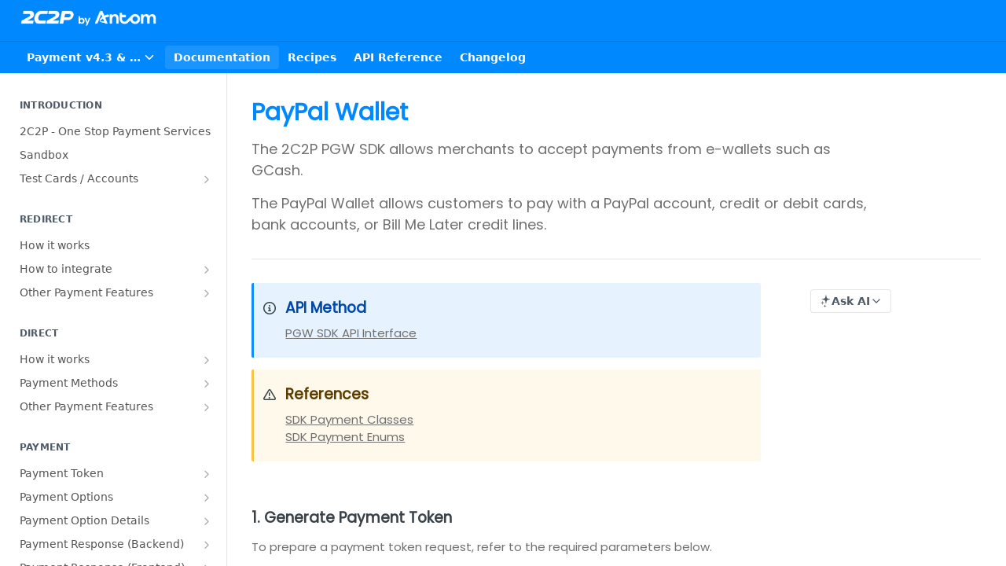

--- FILE ---
content_type: text/html; charset=utf-8
request_url: https://developer.2c2p.com/docs/sdk-method-paypal-wallet
body_size: 48842
content:
<!DOCTYPE html><html lang="en" style="" data-color-mode="light" class="rdmdCallouts--useIconFont useReactApp  "><head><meta charset="utf-8"><meta name="readme-deploy" content="5.576.0"><meta name="readme-subdomain" content="developers-2c2p-com"><meta name="readme-repo" content="developers-2c2p-com-68acf722e91f"><meta name="readme-version" content="4.3.0"><title>PayPal Wallet</title><meta name="description" content="The 2C2P PGW SDK allows merchants to accept payments from e-wallets such as GCash.
The PayPal Wallet allows customers to pay with a PayPal account, credit or debit cards, bank accounts, or Bill Me Later credit lines." data-rh="true"><meta property="og:title" content="PayPal Wallet" data-rh="true"><meta property="og:description" content="The 2C2P PGW SDK allows merchants to accept payments from e-wallets such as GCash.
The PayPal Wallet allows customers to pay with a PayPal account, credit or debit cards, bank accounts, or Bill Me Later credit lines." data-rh="true"><meta property="og:site_name" content="developer.2c2p.com"><meta name="twitter:title" content="PayPal Wallet" data-rh="true"><meta name="twitter:description" content="The 2C2P PGW SDK allows merchants to accept payments from e-wallets such as GCash.
The PayPal Wallet allows customers to pay with a PayPal account, credit or debit cards, bank accounts, or Bill Me Later credit lines." data-rh="true"><meta name="twitter:card" content="summary_large_image"><meta name="viewport" content="width=device-width, initial-scale=1.0"><meta property="og:image" content="https://cdn.readme.io/og-image/create?type=docs&amp;title=PayPal%20Wallet&amp;projectTitle=developer.2c2p.com&amp;description=The%202C2P%20PGW%20SDK%20allows%20merchants%20to%20accept%20payments%20from%20e-wallets%20such%20as%20GCash.%0AThe%20PayPal%20Wallet%20allows%20customers%20to%20pay%20with%20a%20PayPal%20account%2C%20credit%20or%20debit%20cards%2C%20bank%20accounts%2C%20or%20Bill%20Me%20Later%20credit%20lines.&amp;logoUrl=https%3A%2F%2Ffiles.readme.io%2Fa818d33f8314c50c57152f38106447296ca06e2aec967fdafe57a2a4a847beb0-New_Logo_Horizontal_White.png&amp;color=%230088ff&amp;variant=light" data-rh="true"><meta name="twitter:image" content="https://cdn.readme.io/og-image/create?type=docs&amp;title=PayPal%20Wallet&amp;projectTitle=developer.2c2p.com&amp;description=The%202C2P%20PGW%20SDK%20allows%20merchants%20to%20accept%20payments%20from%20e-wallets%20such%20as%20GCash.%0AThe%20PayPal%20Wallet%20allows%20customers%20to%20pay%20with%20a%20PayPal%20account%2C%20credit%20or%20debit%20cards%2C%20bank%20accounts%2C%20or%20Bill%20Me%20Later%20credit%20lines.&amp;logoUrl=https%3A%2F%2Ffiles.readme.io%2Fa818d33f8314c50c57152f38106447296ca06e2aec967fdafe57a2a4a847beb0-New_Logo_Horizontal_White.png&amp;color=%230088ff&amp;variant=light" data-rh="true"><meta property="og:image:width" content="1200"><meta property="og:image:height" content="630"><link id="favicon" rel="shortcut icon" href="https://files.readme.io/ae2d33bb4d37959901716ee669bb2b2a5b07aea99f41082630e6487265e2ba46-Favicon.png" type="image/png"><link rel="canonical" href="https://developer.2c2p.com/docs/sdk-method-paypal-wallet"><script src="https://cdn.readme.io/public/js/unauthorized-redirect.js?1769025013761"></script><script src="https://cdn.readme.io/public/js/cash-dom.min.js?1769025013761"></script><link data-chunk="Footer" rel="preload" as="style" href="https://cdn.readme.io/public/hub/web/Footer.7ca87f1efe735da787ba.css">
<link data-chunk="RMDX" rel="preload" as="style" href="https://cdn.readme.io/public/hub/web/RMDX.9331f322bb5b573f9d25.css">
<link data-chunk="RMDX" rel="preload" as="style" href="https://cdn.readme.io/public/hub/web/8788.4045910b170ecef2a9d6.css">
<link data-chunk="Doc" rel="preload" as="style" href="https://cdn.readme.io/public/hub/web/Doc.f67d660e3f715c725f76.css">
<link data-chunk="Doc" rel="preload" as="style" href="https://cdn.readme.io/public/hub/web/7852.ac9df4a2ec0fafbbc3e0.css">
<link data-chunk="SuperHubSearch" rel="preload" as="style" href="https://cdn.readme.io/public/hub/web/SuperHubSearch.6a1ff81afa1809036d22.css">
<link data-chunk="Header" rel="preload" as="style" href="https://cdn.readme.io/public/hub/web/Header.3f100d0818bd9a0d962e.css">
<link data-chunk="Containers-EndUserContainer" rel="preload" as="style" href="https://cdn.readme.io/public/hub/web/Containers-EndUserContainer.c474218e3da23db49451.css">
<link data-chunk="main" rel="preload" as="style" href="https://cdn.readme.io/public/hub/web/main.2f0b1fcb0624f09ee5e5.css">
<link data-chunk="main" rel="preload" as="style" href="https://cdn.readme.io/public/hub/web/ui-styles.9c1ea18c2863fc075c9c.css">
<link data-chunk="main" rel="preload" as="script" href="https://cdn.readme.io/public/hub/web/main.96da9024d9bf4be1522c.js">
<link data-chunk="routes-SuperHub" rel="preload" as="script" href="https://cdn.readme.io/public/hub/web/routes-SuperHub.744d431e32dad0921dcb.js">
<link data-chunk="Containers-EndUserContainer" rel="preload" as="script" href="https://cdn.readme.io/public/hub/web/Containers-EndUserContainer.2d5ea78239ad5c63b1ce.js">
<link data-chunk="Header" rel="preload" as="script" href="https://cdn.readme.io/public/hub/web/Header.f9afbe4af61ca36facda.js">
<link data-chunk="core-icons-chevron-down-svg" rel="preload" as="script" href="https://cdn.readme.io/public/hub/web/core-icons.0723410dcfd0b81e45dd.js">
<link data-chunk="SuperHubSearch" rel="preload" as="script" href="https://cdn.readme.io/public/hub/web/3766.649eaa2b700c2449e689.js">
<link data-chunk="SuperHubSearch" rel="preload" as="script" href="https://cdn.readme.io/public/hub/web/6123.a2ef3290db790599acca.js">
<link data-chunk="SuperHubSearch" rel="preload" as="script" href="https://cdn.readme.io/public/hub/web/6146.f99bcbc8d654cc36d7c8.js">
<link data-chunk="SuperHubSearch" rel="preload" as="script" href="https://cdn.readme.io/public/hub/web/8836.dbe2a8b6a6809625282d.js">
<link data-chunk="SuperHubSearch" rel="preload" as="script" href="https://cdn.readme.io/public/hub/web/SuperHubSearch.01a8dfcf20a7f0fd5a06.js">
<link data-chunk="Doc" rel="preload" as="script" href="https://cdn.readme.io/public/hub/web/3781.e78b96a01630dde138be.js">
<link data-chunk="Doc" rel="preload" as="script" href="https://cdn.readme.io/public/hub/web/6563.536d53a51a39205d3d9b.js">
<link data-chunk="Doc" rel="preload" as="script" href="https://cdn.readme.io/public/hub/web/6652.3900ee39f7cfe0a89511.js">
<link data-chunk="Doc" rel="preload" as="script" href="https://cdn.readme.io/public/hub/web/4915.4968d598cb90893f0796.js">
<link data-chunk="Doc" rel="preload" as="script" href="https://cdn.readme.io/public/hub/web/6349.44570076226a17ca868b.js">
<link data-chunk="Doc" rel="preload" as="script" href="https://cdn.readme.io/public/hub/web/8075.0be98a9a012c59b7ace8.js">
<link data-chunk="Doc" rel="preload" as="script" href="https://cdn.readme.io/public/hub/web/7852.62c80cdb136dba0581bc.js">
<link data-chunk="Doc" rel="preload" as="script" href="https://cdn.readme.io/public/hub/web/9711.6d6bb79d779138d9ffc5.js">
<link data-chunk="Doc" rel="preload" as="script" href="https://cdn.readme.io/public/hub/web/9819.1dae18aeff002cf5bfcf.js">
<link data-chunk="Doc" rel="preload" as="script" href="https://cdn.readme.io/public/hub/web/8706.d81a68563bdb5505022e.js">
<link data-chunk="Doc" rel="preload" as="script" href="https://cdn.readme.io/public/hub/web/Doc.ecd7aefd82b880def2fb.js">
<link data-chunk="ConnectMetadata" rel="preload" as="script" href="https://cdn.readme.io/public/hub/web/ConnectMetadata.d3beced9628aca1e6cb7.js">
<link data-chunk="RMDX" rel="preload" as="script" href="https://cdn.readme.io/public/hub/web/8424.7ca51ba764db137ea058.js">
<link data-chunk="RMDX" rel="preload" as="script" href="https://cdn.readme.io/public/hub/web/9947.08b2610863d170f1b6c7.js">
<link data-chunk="RMDX" rel="preload" as="script" href="https://cdn.readme.io/public/hub/web/5496.257552460969011bd54a.js">
<link data-chunk="RMDX" rel="preload" as="script" href="https://cdn.readme.io/public/hub/web/8788.a298145347768f6e8961.js">
<link data-chunk="RMDX" rel="preload" as="script" href="https://cdn.readme.io/public/hub/web/1165.002e4541f2ba3ba0fbf2.js">
<link data-chunk="RMDX" rel="preload" as="script" href="https://cdn.readme.io/public/hub/web/RMDX.bfc34a9da549bd5e1236.js">
<link data-chunk="Footer" rel="preload" as="script" href="https://cdn.readme.io/public/hub/web/Footer.9f1a3307d1d61765d9bb.js">
<link data-chunk="main" rel="stylesheet" href="https://cdn.readme.io/public/hub/web/ui-styles.9c1ea18c2863fc075c9c.css">
<link data-chunk="main" rel="stylesheet" href="https://cdn.readme.io/public/hub/web/main.2f0b1fcb0624f09ee5e5.css">
<link data-chunk="Containers-EndUserContainer" rel="stylesheet" href="https://cdn.readme.io/public/hub/web/Containers-EndUserContainer.c474218e3da23db49451.css">
<link data-chunk="Header" rel="stylesheet" href="https://cdn.readme.io/public/hub/web/Header.3f100d0818bd9a0d962e.css">
<link data-chunk="SuperHubSearch" rel="stylesheet" href="https://cdn.readme.io/public/hub/web/SuperHubSearch.6a1ff81afa1809036d22.css">
<link data-chunk="Doc" rel="stylesheet" href="https://cdn.readme.io/public/hub/web/7852.ac9df4a2ec0fafbbc3e0.css">
<link data-chunk="Doc" rel="stylesheet" href="https://cdn.readme.io/public/hub/web/Doc.f67d660e3f715c725f76.css">
<link data-chunk="RMDX" rel="stylesheet" href="https://cdn.readme.io/public/hub/web/8788.4045910b170ecef2a9d6.css">
<link data-chunk="RMDX" rel="stylesheet" href="https://cdn.readme.io/public/hub/web/RMDX.9331f322bb5b573f9d25.css">
<link data-chunk="Footer" rel="stylesheet" href="https://cdn.readme.io/public/hub/web/Footer.7ca87f1efe735da787ba.css"><!-- CUSTOM CSS--><style title="rm-custom-css">:root{--project-color-primary:#0088ff;--project-color-inverse:#fff;--recipe-button-color:#0088ff;--recipe-button-color-hover:#005299;--recipe-button-color-active:#003666;--recipe-button-color-focus:rgba(0, 136, 255, 0.25);--recipe-button-color-disabled:#cce7ff}[id=enterprise] .ReadMeUI[is=AlgoliaSearch]{--project-color-primary:#0088ff;--project-color-inverse:#fff}a{color:var(--color-link-primary,#08f)}a:hover{color:var(--color-link-primary-darken-5,#005299)}a.text-muted:hover{color:var(--color-link-primary,#08f)}.btn.btn-primary{background-color:#08f}.btn.btn-primary:hover{background-color:#005299}.theme-line #hub-landing-top h2{color:#08f}#hub-landing-top .btn:hover{color:#08f}.theme-line #hub-landing-top .btn:hover{color:#fff}.theme-solid header#hub-header #header-top{background-color:#08f}.theme-solid.header-gradient header#hub-header #header-top{background:linear-gradient(to bottom,#08f,#005fb3)}.theme-solid.header-custom header#hub-header #header-top{background-image:url(undefined)}.theme-line header#hub-header #header-top{border-bottom-color:#08f}.theme-line header#hub-header #header-top .btn{background-color:#08f}header#hub-header #header-top #header-logo{width:260px;height:37px;margin-top:1px;background-image:url(https://files.readme.io/a818d33f8314c50c57152f38106447296ca06e2aec967fdafe57a2a4a847beb0-New_Logo_Horizontal_White.png)}#hub-subheader-parent #hub-subheader .hub-subheader-breadcrumbs .dropdown-menu a:hover{background-color:#08f}#subheader-links a.active{color:#08f!important;box-shadow:inset 0 -2px 0 #08f}#subheader-links a:hover{color:#08f!important;box-shadow:inset 0 -2px 0 #08f;opacity:.7}.discussion .submit-vote.submit-vote-parent.voted a.submit-vote-button{background-color:#08f}section#hub-discuss .discussion a .discuss-body h4{color:#08f}section#hub-discuss .discussion a:hover .discuss-body h4{color:#005299}#hub-subheader-parent #hub-subheader.sticky-header.sticky{border-bottom-color:#08f}#hub-subheader-parent #hub-subheader.sticky-header.sticky .search-box{border-bottom-color:#08f}#hub-search-results h3 em{color:#08f}.main_background,.tag-item{background:#08f!important}.main_background:hover{background:#005299!important}.main_color{color:#08f!important}.border_bottom_main_color{border-bottom:2px solid #08f}.main_color_hover:hover{color:#08f!important}section#hub-discuss h1{color:#08f}#hub-reference .hub-api .api-definition .api-try-it-out.active{border-color:#08f;background-color:#08f}#hub-reference .hub-api .api-definition .api-try-it-out.active:hover{background-color:#005299;border-color:#005299}#hub-reference .hub-api .api-definition .api-try-it-out:hover{border-color:#08f;color:#08f}#hub-reference .hub-reference .logs .logs-empty .logs-login-button,#hub-reference .hub-reference .logs .logs-login .logs-login-button{background-color:var(--project-color-primary,#08f);border-color:var(--project-color-primary,#08f)}#hub-reference .hub-reference .logs .logs-empty .logs-login-button:hover,#hub-reference .hub-reference .logs .logs-login .logs-login-button:hover{background-color:#005299;border-color:#005299}#hub-reference .hub-reference .logs .logs-empty>svg>path,#hub-reference .hub-reference .logs .logs-login>svg>path{fill:#08f;fill:var(--project-color-primary,#08f)}#hub-reference .hub-reference .logs:last-child .logs-empty,#hub-reference .hub-reference .logs:last-child .logs-login{margin-bottom:35px}#hub-reference .hub-reference .hub-reference-section .hub-reference-left header .hub-reference-edit:hover{color:#08f}.main-color-accent{border-bottom:3px solid #08f;padding-bottom:8px}/*! BEGIN HUB_CUSTOM_STYLES */body{padding:0;-webkit-font-smoothing:antialiased}div#header-top{background:#fff}#hub-sidebar-content ul li a{padding-left:10px}#hub-sidebar-content h3:hover{cursor:pointer;color:#111}.hidesub{-webkit-transform:rotate(0)!important;-moz-transform:rotate(0)!important;-o-transform:rotate(0)!important;-ms-transform:rotate(0)!important;transform:rotate(0)!important}#content-toc{display:none!important}.content-body{width:100%!important;font-family:Poppins,sans-serif}#hub-sidebar-content{font-family:Poppins,sans-serif;font-size:13px;color:#666}nav#hub-sidebar ul a:hover{color:#024c68}nav#hub-sidebar ul a.active:hover{color:#fff}#hub-sidebar-content h3{font-family:Poppins,sans-serif;font-size:11px!important;color:#777!important}.content-body .marked-table{overflow:auto}.block-code-code{word-wrap:break-word!important}.block-code-code pre{white-space:pre-wrap;white-space:-moz-pre-wrap;white-space:-pre-wrap;white-space:-o-pre-wrap;word-wrap:break-word}.content-body .marked-table{border:0;border-radius:0}.content-body .marked-table table{border-top:1px solid #ccc;border-left:1px solid #ccc;margin-bottom:30px}.content-body .marked-table table td,.content-body .marked-table table th{border-right:1px solid #ccc;border-bottom:1px solid #ccc}.magic-block-textarea pre{background-color:#f5f5f5;border:1px solid #ccc;width:93%;margin:20px 30px!important;border-radius:5px;padding:9.5px!important}.content-body .magic-block-api-header ol,.content-body .magic-block-api-header ul,.content-body .magic-block-textarea ol,.content-body .magic-block-textarea ul,p{color:#333}nav#hub-sidebar ul a{color:#555}@media screen and (max-width:768px){.content-body .magic-block-api-header h1,.content-body .magic-block-api-header h2,.content-body .magic-block-api-header h3,.content-body .magic-block-api-header h4,.content-body .magic-block-api-header h5,.content-body .magic-block-api-header h6,.content-body .magic-block-api-header ol,.content-body .magic-block-api-header p,.content-body .magic-block-api-header ul,.content-body .magic-block-textarea h1,.content-body .magic-block-textarea h2,.content-body .magic-block-textarea h3,.content-body .magic-block-textarea h4,.content-body .magic-block-textarea h5,.content-body .magic-block-textarea h6,.content-body .magic-block-textarea ol,.content-body .magic-block-textarea p,.content-body .magic-block-textarea ul{padding-left:31px;padding-right:31px}.content-body .magic-block-textara p{text-align:justify}.magic-block-textarea pre{width:auto!important}.content-body .magic-block-callout{margin-right:31px}}.markdown-body .callout.callout_okay{--icon:"\f058"}h1{color:#08f;font-family:Poppins,sans-serif;font-weight:700}.heading-text{font-family:Poppins,sans-serif;font-weight:700;font-size:18.75px}a,li,p{font-family:Poppins,sans-serif;color:#707070}.rm-Sidebar-list{color:#08f;font-family:Poppins,sans-serif}body .rdmd-table table:only-child{font-family:Poppins,sans-serif}body .rdmd-table table:only-child thead tr{color:#08f}a{color:#08f}/*! END HUB_CUSTOM_STYLES */</style><link rel="preconnect" href="https://fonts.googleapis.com">
<link rel="preconnect" href="https://fonts.gstatic.com" crossorigin>
<link href="https://fonts.googleapis.com/css2?family=Poppins:ital@0;1&display=swap" rel="stylesheet"><meta name="loadedProject" content="developers-2c2p-com"><script>var storedColorMode = `light` === 'system' ? window.localStorage.getItem('color-scheme') : `light`
document.querySelector('[data-color-mode]').setAttribute('data-color-mode', storedColorMode)</script><script id="config" type="application/json" data-json="{&quot;algoliaIndex&quot;:&quot;readme_search_v2&quot;,&quot;amplitude&quot;:{&quot;apiKey&quot;:&quot;dc8065a65ef83d6ad23e37aaf014fc84&quot;,&quot;enabled&quot;:true},&quot;asset_url&quot;:&quot;https://cdn.readme.io&quot;,&quot;domain&quot;:&quot;readme.io&quot;,&quot;domainFull&quot;:&quot;https://dash.readme.com&quot;,&quot;encryptedLocalStorageKey&quot;:&quot;ekfls-2025-03-27&quot;,&quot;fullstory&quot;:{&quot;enabled&quot;:true,&quot;orgId&quot;:&quot;FSV9A&quot;},&quot;git&quot;:{&quot;sync&quot;:{&quot;bitbucket&quot;:{&quot;installationLink&quot;:&quot;https://developer.atlassian.com/console/install/310151e6-ca1a-4a44-9af6-1b523fea0561?signature=AYABeMn9vqFkrg%2F1DrJAQxSyVf4AAAADAAdhd3Mta21zAEthcm46YXdzOmttczp1cy13ZXN0LTI6NzA5NTg3ODM1MjQzOmtleS83MDVlZDY3MC1mNTdjLTQxYjUtOWY5Yi1lM2YyZGNjMTQ2ZTcAuAECAQB4IOp8r3eKNYw8z2v%2FEq3%2FfvrZguoGsXpNSaDveR%2FF%2Fo0BHUxIjSWx71zNK2RycuMYSgAAAH4wfAYJKoZIhvcNAQcGoG8wbQIBADBoBgkqhkiG9w0BBwEwHgYJYIZIAWUDBAEuMBEEDOJgARbqndU9YM%2FRdQIBEIA7unpCah%2BIu53NA72LkkCDhNHOv%2BgRD7agXAO3jXqw0%2FAcBOB0%2F5LmpzB5f6B1HpkmsAN2i2SbsFL30nkAB2F3cy1rbXMAS2Fybjphd3M6a21zOmV1LXdlc3QtMTo3MDk1ODc4MzUyNDM6a2V5LzQ2MzBjZTZiLTAwYzMtNGRlMi04NzdiLTYyN2UyMDYwZTVjYwC4AQICAHijmwVTMt6Oj3F%2B0%2B0cVrojrS8yZ9ktpdfDxqPMSIkvHAGT%[base64]%2BMHwGCSqGSIb3DQEHBqBvMG0CAQAwaAYJKoZIhvcNAQcBMB4GCWCGSAFlAwQBLjARBAzzWhThsIgJwrr%2FY2ECARCAOxoaW9pob21lweyAfrIm6Fw7gd8D%2B%2F8LHk4rl3jjULDM35%2FVPuqBrqKunYZSVCCGNGB3RqpQJr%2FasASiAgAAAAAMAAAQAAAAAAAAAAAAAAAAAEokowLKsF1tMABEq%2BKNyJP%2F%2F%2F%2F%2FAAAAAQAAAAAAAAAAAAAAAQAAADJLzRcp6MkqKR43PUjOiRxxbxXYhLc6vFXEutK3%2BQ71yuPq4dC8pAHruOVQpvVcUSe8dptV8c7wR8BTJjv%2F%2FNe8r0g%3D&amp;product=bitbucket&quot;}}},&quot;metrics&quot;:{&quot;billingCronEnabled&quot;:&quot;true&quot;,&quot;dashUrl&quot;:&quot;https://m.readme.io&quot;,&quot;defaultUrl&quot;:&quot;https://m.readme.io&quot;,&quot;exportMaxRetries&quot;:12,&quot;wsUrl&quot;:&quot;wss://m.readme.io&quot;},&quot;micro&quot;:{&quot;baseUrl&quot;:&quot;https://micro-beta.readme.com&quot;},&quot;proxyUrl&quot;:&quot;https://try.readme.io&quot;,&quot;readmeRecaptchaSiteKey&quot;:&quot;6LesVBYpAAAAAESOCHOyo2kF9SZXPVb54Nwf3i2x&quot;,&quot;releaseVersion&quot;:&quot;5.576.0&quot;,&quot;reservedWords&quot;:{&quot;tools&quot;:[&quot;execute-request&quot;,&quot;get-code-snippet&quot;,&quot;get-endpoint&quot;,&quot;get-request-body&quot;,&quot;get-response-schema&quot;,&quot;get-server-variables&quot;,&quot;list-endpoints&quot;,&quot;list-security-schemes&quot;,&quot;list-specs&quot;,&quot;search-specs&quot;,&quot;search&quot;,&quot;fetch&quot;]},&quot;sentry&quot;:{&quot;dsn&quot;:&quot;https://3bbe57a973254129bcb93e47dc0cc46f@o343074.ingest.sentry.io/2052166&quot;,&quot;enabled&quot;:true},&quot;shMigration&quot;:{&quot;promoVideo&quot;:&quot;&quot;,&quot;forceWaitlist&quot;:false,&quot;migrationPreview&quot;:false},&quot;sslBaseDomain&quot;:&quot;readmessl.com&quot;,&quot;sslGenerationService&quot;:&quot;ssl.readmessl.com&quot;,&quot;stripePk&quot;:&quot;pk_live_5103PML2qXbDukVh7GDAkQoR4NSuLqy8idd5xtdm9407XdPR6o3bo663C1ruEGhXJjpnb2YCpj8EU1UvQYanuCjtr00t1DRCf2a&quot;,&quot;superHub&quot;:{&quot;newProjectsEnabled&quot;:true},&quot;wootric&quot;:{&quot;accountToken&quot;:&quot;NPS-122b75a4&quot;,&quot;enabled&quot;:true}}"></script></head><body class="body-none theme-solid header-solid header-bg-size-auto header-bg-pos-tl header-overlay-triangles reference-layout-column lumosity-normal "><div id="ssr-top"></div><div id="ssr-main"><div class="App ThemeContext ThemeContext_dark ThemeContext_classic" style="--color-primary:#0088ff;--color-primary-inverse:#fff;--color-primary-alt:#005fb3;--color-primary-darken-10:#006dcc;--color-primary-darken-20:#005299;--color-primary-alpha-25:rgba(0, 136, 255, 0.25);--color-link-primary:#0088ff;--color-link-primary-darken-5:#007ae6;--color-link-primary-darken-10:#006dcc;--color-link-primary-darken-20:#005299;--color-link-primary-alpha-50:rgba(0, 136, 255, 0.5);--color-link-primary-alpha-25:rgba(0, 136, 255, 0.25);--color-link-background:rgba(0, 136, 255, 0.09);--color-link-text:#fff;--color-login-link:#018ef5;--color-login-link-text:#fff;--color-login-link-darken-10:#0171c2;--color-login-link-primary-alpha-50:rgba(1, 142, 245, 0.5)"><div class="SuperHub2RNxzk6HzHiJ"><div class="ContentWithOwlbotx4PaFDoA1KMz"><div class="ContentWithOwlbot-content2X1XexaN8Lf2"><header class="Header3zzata9F_ZPQ rm-Header_classic Header_collapsible3n0YXfOvb_Al rm-Header"><div class="rm-Header-top Header-topuTMpygDG4e1V Header-top_classic3g7Q6zoBy8zh"><div class="rm-Container rm-Container_flex"><div style="outline:none" tabindex="-1"><a href="#content" target="_self" class="Button Button_md rm-JumpTo Header-jumpTo3IWKQXmhSI5D Button_primary">Jump to Content</a></div><div class="rm-Header-left Header-leftADQdGVqx1wqU"><a class="rm-Logo Header-logo1Xy41PtkzbdG" href="/docs" target="_self"><img alt="developer.2c2p.com" class="rm-Logo-img Header-logo-img3YvV4lcGKkeb" src="https://files.readme.io/a818d33f8314c50c57152f38106447296ca06e2aec967fdafe57a2a4a847beb0-New_Logo_Horizontal_White.png"/></a></div><div class="rm-Header-left Header-leftADQdGVqx1wqU Header-left_mobile1RG-X93lx6PF"><div><button aria-label="Toggle navigation menu" class="icon-menu menu3d6DYNDa3tk5" type="button"></button><div class=""><div class="Flyout95xhYIIoTKtc undefined rm-Flyout" data-testid="flyout"><div class="MobileFlyout1hHJpUd-nYkd"><a aria-current="page" class="rm-MobileFlyout-item NavItem-item1gDDTqaXGhm1 NavItem-item_mobile1qG3gd-Mkck-  active" href="/docs" target="_self"><span class="NavItem-textSlZuuL489uiw">Documentation</span></a><a class="rm-MobileFlyout-item NavItem-item1gDDTqaXGhm1 NavItem-item_mobile1qG3gd-Mkck- " href="/recipes" target="_self"><span class="NavItem-textSlZuuL489uiw">Recipes</span></a><a class="rm-MobileFlyout-item NavItem-item1gDDTqaXGhm1 NavItem-item_mobile1qG3gd-Mkck- " href="/reference" target="_self"><span class="NavItem-textSlZuuL489uiw">API Reference</span></a><a class="rm-MobileFlyout-item NavItem-item1gDDTqaXGhm1 NavItem-item_mobile1qG3gd-Mkck- " href="/changelog" target="_self"><span class="NavItem-textSlZuuL489uiw">Changelog</span></a><select class="Select Select_md NavItem-item1gDDTqaXGhm1 NavItem-item_select3UEfLN-oSjxp NavItem-item_mobile1qG3gd-Mkck-"><option data-url="/v3.2.6/docs" value="3.2.6">v3.2.6</option><option data-url="/v4.0.2/docs" value="4.0.2">v4.0.2</option><option data-url="#" value="4.3.0" selected="">v4.3.0</option><option data-url="/v4.3.1/docs" value="4.3.1">v4.3.1</option><option data-url="/v4.4.0/docs" value="4.4.0">v4.4.0</option><option data-url="/v4.5.0/docs" value="4.5.0">v4.5.0</option></select><hr class="MobileFlyout-divider10xf7R2X1MeW"/><a class="MobileFlyout-logo3Lq1eTlk1K76 Header-logo1Xy41PtkzbdG rm-Logo" href="/docs" target="_self"><img alt="developer.2c2p.com" class="Header-logo-img3YvV4lcGKkeb rm-Logo-img" src="https://files.readme.io/a818d33f8314c50c57152f38106447296ca06e2aec967fdafe57a2a4a847beb0-New_Logo_Horizontal_White.png"/></a></div></div></div></div><div class="Header-left-nav2xWPWMNHOGf_">Documentation</div></div><div class="rm-Header-right Header-right21PC2XTT6aMg"><span class="Header-right_desktop14ja01RUQ7HE"></span><div class="Header-searchtb6Foi0-D9Vx"><button aria-label="Search ⌘k" class="rm-SearchToggle" data-symbol="⌘"><div class="rm-SearchToggle-icon icon-search1"></div></button></div></div></div></div><div class="Header-bottom2eLKOFXMEmh5 Header-bottom_classic rm-Header-bottom"><div class="rm-Container rm-Container_flex"><nav aria-label="Primary navigation" class="Header-leftADQdGVqx1wqU Header-subnavnVH8URdkgvEl" role="navigation"><div class="rm-VersionDropdown Dropdown Dropdown_closed" data-testid="dropdown-container"><button aria-haspopup="dialog" class="Button Button_slate_text Button_md VersionDropdown1GXDUTxJ1T95 rm-Header-bottom-link Dropdown-toggle Button_primary" type="button"><span class="Truncate1OzxBYrNNfH3" style="--Truncate-max-width:150px">Payment v4.3 &amp; Quickpay v2.4</span><span class="IconWrapper Icon-wrapper2z2wVIeGsiUy"><svg fill="none" viewBox="0 0 24 24" class="Icon Icon3_D2ysxFZ_ll Icon-svg2Lm7f6G9Ly5a" data-name="chevron-down" role="img" style="--icon-color:inherit;--icon-size:inherit;--icon-stroke-width:2px"><path stroke="currentColor" stroke-linecap="round" stroke-linejoin="round" d="m6 9 6 6 6-6" class="icon-stroke-width"></path></svg></span></button></div><a aria-current="page" class="Button Button_md rm-Header-link rm-Header-bottom-link Button_slate_text Header-bottom-link_mobile  active" href="/docs" target="_self"><span>Documentation</span></a><a class="Button Button_md rm-Header-link rm-Header-bottom-link Button_slate_text Header-bottom-link_mobile " href="/recipes" target="_self"><span>Recipes</span></a><a class="Button Button_md rm-Header-link rm-Header-bottom-link Button_slate_text Header-bottom-link_mobile " href="/reference" target="_self"><span>API Reference</span></a><a class="Button Button_md rm-Header-link rm-Header-bottom-link Button_slate_text Header-bottom-link_mobile " href="/changelog" target="_self"><span>Changelog</span></a><div class="Header-subnav-tabyNLkcOA6xAra" style="transform:translateX(0px);width:0"></div></nav><button align="center" justify="between" style="--flex-gap:var(--xs)" class="Button Button_sm Flex Flex_row MobileSubnav1DsTfasXloM2 Button_contrast Button_contrast_outline" type="button"><span class="Button-label">PayPal Wallet</span><span class="IconWrapper Icon-wrapper2z2wVIeGsiUy"><svg fill="none" viewBox="0 0 24 24" class="Icon Icon3_D2ysxFZ_ll Icon-svg2Lm7f6G9Ly5a" data-name="chevron-up-down" role="img" style="--icon-color:inherit;--icon-size:inherit;--icon-stroke-width:2px"><path stroke="currentColor" stroke-linecap="round" stroke-linejoin="round" d="m6 16 6 6 6-6M18 8l-6-6-6 6" class="icon-stroke-width"></path></svg></span></button></div></div><div class="hub-search-results--reactApp " id="hub-search-results"><div class="hub-container"><div class="modal-backdrop show-modal rm-SearchModal" role="button" tabindex="0"><div aria-label="Search Dialog" class="SuperHubSearchI_obvfvvQi4g" id="AppSearch" role="tabpanel" tabindex="0"><div data-focus-guard="true" tabindex="-1" style="width:1px;height:0px;padding:0;overflow:hidden;position:fixed;top:1px;left:1px"></div><div data-focus-lock-disabled="disabled" class="SuperHubSearch-container2BhYey2XE-Ij"><div class="SuperHubSearch-col1km8vLFgOaYj"><div class="SearchBoxnZBxftziZGcz"><input aria-label="Search" autoCapitalize="off" autoComplete="off" autoCorrect="off" spellcheck="false" tabindex="0" aria-required="false" class="Input Input_md SearchBox-inputR4jffU8l10iF" type="search" value=""/></div><div class="SearchTabs3rNhUK3HjrRJ"><div class="Tabs Tabs-list" role="tablist"><div aria-label="All" aria-selected="true" class="SearchTabs-tab1TrpmhQv840T Tabs-listItem Tabs-listItem_active" role="tab" tabindex="1"><span class="SearchTabs-tab1TrpmhQv840T"><span class="IconWrapper Icon-wrapper2z2wVIeGsiUy"><svg fill="none" viewBox="0 0 24 24" class="Icon Icon3_D2ysxFZ_ll Icon-svg2Lm7f6G9Ly5a icon" data-name="search" role="img" style="--icon-color:inherit;--icon-size:inherit;--icon-stroke-width:2px"><path stroke="currentColor" stroke-linecap="round" stroke-linejoin="round" d="M11 19a8 8 0 1 0 0-16 8 8 0 0 0 0 16ZM21 21l-4.35-4.35" class="icon-stroke-width"></path></svg></span>All</span></div><div aria-label="Pages" aria-selected="false" class="SearchTabs-tab1TrpmhQv840T Tabs-listItem" role="tab" tabindex="1"><span class="SearchTabs-tab1TrpmhQv840T"><span class="IconWrapper Icon-wrapper2z2wVIeGsiUy"><svg fill="none" viewBox="0 0 24 24" class="Icon Icon3_D2ysxFZ_ll Icon-svg2Lm7f6G9Ly5a icon" data-name="custom-pages" role="img" style="--icon-color:inherit;--icon-size:inherit;--icon-stroke-width:2px"><path stroke="currentColor" stroke-linecap="round" stroke-linejoin="round" d="M13 2H6a2 2 0 0 0-2 2v16a2 2 0 0 0 2 2h12a2 2 0 0 0 2-2V9l-7-7Z" class="icon-stroke-width"></path><path stroke="currentColor" stroke-linecap="round" stroke-linejoin="round" d="M13 2v7h7M12 11.333V12M12 18v.667M9.407 12.407l.473.473M14.12 17.12l.473.473M8.333 15H9M15 15h.667M9.407 17.593l.473-.473M14.12 12.88l.473-.473" class="icon-stroke-width"></path></svg></span>Pages</span></div></div></div><div class="rm-SearchModal-empty SearchResults35_kFOb1zvxX SearchResults_emptyiWzyXErtNcQJ"><span class="IconWrapper Icon-wrapper2z2wVIeGsiUy"><svg fill="none" viewBox="0 0 24 24" class="Icon Icon3_D2ysxFZ_ll Icon-svg2Lm7f6G9Ly5a rm-SearchModal-empty-icon icon icon-search" data-name="search" role="img" style="--icon-color:inherit;--icon-size:var(--icon-md);--icon-stroke-width:2px"><path stroke="currentColor" stroke-linecap="round" stroke-linejoin="round" d="M11 19a8 8 0 1 0 0-16 8 8 0 0 0 0 16ZM21 21l-4.35-4.35" class="icon-stroke-width"></path></svg></span><h6 class="Title Title6 rm-SearchModal-empty-text">Start typing to search…</h6></div></div></div><div data-focus-guard="true" tabindex="-1" style="width:1px;height:0px;padding:0;overflow:hidden;position:fixed;top:1px;left:1px"></div></div></div></div></div></header><main class="SuperHubDoc3Z-1XSVTg-Q1 rm-Guides" id="content"><div class="SuperHubDoc-container2RY1FPE4Ewze rm-Container rm-Container_flex"><nav aria-label="Secondary navigation" class="rm-Sidebar hub-sidebar reference-redesign Nav3C5f8FcjkaHj rm-Sidebar_guides" id="hub-sidebar" role="navigation"><div class="Sidebar1t2G1ZJq-vU1 rm-Sidebar hub-sidebar-content"><section class="Sidebar-listWrapper6Q9_yUrG906C rm-Sidebar-section"><h2 class="Sidebar-headingTRQyOa2pk0gh rm-Sidebar-heading">INTRODUCTION</h2><ul class="Sidebar-list_sidebarLayout3RaX72iQNOEI Sidebar-list3cZWQLaBf9k8 rm-Sidebar-list"><li class="Sidebar-item23D-2Kd61_k3"><a class="Sidebar-link2Dsha-r-GKh2 childless text-wrap rm-Sidebar-link" target="_self" href="/docs/general"><span class="Sidebar-link-textLuTE1ySm4Kqn"><span class="Sidebar-link-text_label1gCT_uPnx7Gu">2C2P - One Stop Payment Services</span></span></a></li><li class="Sidebar-item23D-2Kd61_k3"><a class="Sidebar-link2Dsha-r-GKh2 childless text-wrap rm-Sidebar-link" target="_self" href="/docs/sandbox"><span class="Sidebar-link-textLuTE1ySm4Kqn"><span class="Sidebar-link-text_label1gCT_uPnx7Gu">Sandbox</span></span></a></li><li class="Sidebar-item23D-2Kd61_k3"><a class="Sidebar-link2Dsha-r-GKh2 Sidebar-link_parent text-wrap rm-Sidebar-link" target="_self" href="/docs/reference-testing-information"><span class="Sidebar-link-textLuTE1ySm4Kqn"><span class="Sidebar-link-text_label1gCT_uPnx7Gu">Test Cards / Accounts</span></span><button aria-expanded="false" aria-label="Show subpages for Test Cards / Accounts" class="Sidebar-link-buttonWrapper3hnFHNku8_BJ" type="button"><i aria-hidden="true" class="Sidebar-link-iconnjiqEiZlPn0W Sidebar-link-expandIcon2yVH6SarI6NW icon-chevron-rightward"></i></button></a><ul class="subpages Sidebar-list3cZWQLaBf9k8 rm-Sidebar-list"><li class="Sidebar-item23D-2Kd61_k3"><a class="Sidebar-link2Dsha-r-GKh2 childless subpage text-wrap rm-Sidebar-link" target="_self" href="/docs/reference-test-information-sg"><span class="Sidebar-link-textLuTE1ySm4Kqn"><span class="Sidebar-link-text_label1gCT_uPnx7Gu">For Singapore Merchants</span></span></a></li><li class="Sidebar-item23D-2Kd61_k3"><a class="Sidebar-link2Dsha-r-GKh2 childless subpage text-wrap rm-Sidebar-link" target="_self" href="/docs/reference-test-information-my"><span class="Sidebar-link-textLuTE1ySm4Kqn"><span class="Sidebar-link-text_label1gCT_uPnx7Gu">For Malaysia Merchants</span></span></a></li><li class="Sidebar-item23D-2Kd61_k3"><a class="Sidebar-link2Dsha-r-GKh2 childless subpage text-wrap rm-Sidebar-link" target="_self" href="/docs/reference-test-information-th"><span class="Sidebar-link-textLuTE1ySm4Kqn"><span class="Sidebar-link-text_label1gCT_uPnx7Gu">For Thailand Merchants</span></span></a></li><li class="Sidebar-item23D-2Kd61_k3"><a class="Sidebar-link2Dsha-r-GKh2 childless subpage text-wrap rm-Sidebar-link" target="_self" href="/docs/reference-test-information-ph"><span class="Sidebar-link-textLuTE1ySm4Kqn"><span class="Sidebar-link-text_label1gCT_uPnx7Gu">For Philippines Merchants</span></span></a></li><li class="Sidebar-item23D-2Kd61_k3"><a class="Sidebar-link2Dsha-r-GKh2 childless subpage text-wrap rm-Sidebar-link" target="_self" href="/docs/reference-test-information-hk"><span class="Sidebar-link-textLuTE1ySm4Kqn"><span class="Sidebar-link-text_label1gCT_uPnx7Gu">For Hong Kong Merchants</span></span></a></li></ul></li></ul></section><section class="Sidebar-listWrapper6Q9_yUrG906C rm-Sidebar-section"><h2 class="Sidebar-headingTRQyOa2pk0gh rm-Sidebar-heading">REDIRECT</h2><ul class="Sidebar-list_sidebarLayout3RaX72iQNOEI Sidebar-list3cZWQLaBf9k8 rm-Sidebar-list"><li class="Sidebar-item23D-2Kd61_k3"><a class="Sidebar-link2Dsha-r-GKh2 childless text-wrap rm-Sidebar-link" target="_self" href="/docs/redirect-api-how-it-works"><span class="Sidebar-link-textLuTE1ySm4Kqn"><span class="Sidebar-link-text_label1gCT_uPnx7Gu">How it works</span></span></a></li><li class="Sidebar-item23D-2Kd61_k3"><a class="Sidebar-link2Dsha-r-GKh2 Sidebar-link_parent text-wrap rm-Sidebar-link" target="_self" href="/docs/redirect-api-integrate-with-payment"><span class="Sidebar-link-textLuTE1ySm4Kqn"><span class="Sidebar-link-text_label1gCT_uPnx7Gu">How to integrate</span></span><button aria-expanded="false" aria-label="Show subpages for How to integrate" class="Sidebar-link-buttonWrapper3hnFHNku8_BJ" type="button"><i aria-hidden="true" class="Sidebar-link-iconnjiqEiZlPn0W Sidebar-link-expandIcon2yVH6SarI6NW icon-chevron-rightward"></i></button></a><ul class="subpages Sidebar-list3cZWQLaBf9k8 rm-Sidebar-list"><li class="Sidebar-item23D-2Kd61_k3"><a class="Sidebar-link2Dsha-r-GKh2 childless subpage text-wrap rm-Sidebar-link" target="_self" href="/docs/using-iframe"><span class="Sidebar-link-textLuTE1ySm4Kqn"><span class="Sidebar-link-text_label1gCT_uPnx7Gu">Using iFrame</span></span></a></li></ul></li><li class="Sidebar-item23D-2Kd61_k3"><a class="Sidebar-link2Dsha-r-GKh2 Sidebar-link_parent text-wrap rm-Sidebar-link" target="_self" href="/docs/redirect-api-payment-features"><span class="Sidebar-link-textLuTE1ySm4Kqn"><span class="Sidebar-link-text_label1gCT_uPnx7Gu">Other Payment Features</span></span><button aria-expanded="false" aria-label="Show subpages for Other Payment Features" class="Sidebar-link-buttonWrapper3hnFHNku8_BJ" type="button"><i aria-hidden="true" class="Sidebar-link-iconnjiqEiZlPn0W Sidebar-link-expandIcon2yVH6SarI6NW icon-chevron-rightward"></i></button></a><ul class="subpages Sidebar-list3cZWQLaBf9k8 rm-Sidebar-list"><li class="Sidebar-item23D-2Kd61_k3"><a class="Sidebar-link2Dsha-r-GKh2 childless subpage text-wrap rm-Sidebar-link" target="_self" href="/docs/redirect-api-card-tokenization"><span class="Sidebar-link-textLuTE1ySm4Kqn"><span class="Sidebar-link-text_label1gCT_uPnx7Gu">Customer Tokenization</span></span></a></li><li class="Sidebar-item23D-2Kd61_k3"><a class="Sidebar-link2Dsha-r-GKh2 childless subpage text-wrap rm-Sidebar-link" target="_self" href="/docs/redirect-api-payment-with-card-token"><span class="Sidebar-link-textLuTE1ySm4Kqn"><span class="Sidebar-link-text_label1gCT_uPnx7Gu">Payment with Customer Token</span></span></a></li><li class="Sidebar-item23D-2Kd61_k3"><a class="Sidebar-link2Dsha-r-GKh2 childless subpage text-wrap rm-Sidebar-link" target="_self" href="/docs/redirect-api-ipp-installment-payment-plan"><span class="Sidebar-link-textLuTE1ySm4Kqn"><span class="Sidebar-link-text_label1gCT_uPnx7Gu">IPP (Installment Payment Plan)</span></span></a></li><li class="Sidebar-item23D-2Kd61_k3"><a class="Sidebar-link2Dsha-r-GKh2 childless subpage text-wrap rm-Sidebar-link" target="_self" href="/docs/redirect-api-rpp-recurring-payment-plan"><span class="Sidebar-link-textLuTE1ySm4Kqn"><span class="Sidebar-link-text_label1gCT_uPnx7Gu">RPP (Recurring Payment Plan)</span></span></a></li></ul></li></ul></section><section class="Sidebar-listWrapper6Q9_yUrG906C rm-Sidebar-section"><h2 class="Sidebar-headingTRQyOa2pk0gh rm-Sidebar-heading">Direct</h2><ul class="Sidebar-list_sidebarLayout3RaX72iQNOEI Sidebar-list3cZWQLaBf9k8 rm-Sidebar-list"><li class="Sidebar-item23D-2Kd61_k3"><a class="Sidebar-link2Dsha-r-GKh2 Sidebar-link_parent text-wrap rm-Sidebar-link" target="_self" href="/docs/direct-api-how-it-works"><span class="Sidebar-link-textLuTE1ySm4Kqn"><span class="Sidebar-link-text_label1gCT_uPnx7Gu">How it works</span></span><button aria-expanded="false" aria-label="Show subpages for How it works" class="Sidebar-link-buttonWrapper3hnFHNku8_BJ" type="button"><i aria-hidden="true" class="Sidebar-link-iconnjiqEiZlPn0W Sidebar-link-expandIcon2yVH6SarI6NW icon-chevron-rightward"></i></button></a><ul class="subpages Sidebar-list3cZWQLaBf9k8 rm-Sidebar-list"><li class="Sidebar-item23D-2Kd61_k3"><a class="Sidebar-link2Dsha-r-GKh2 childless subpage text-wrap rm-Sidebar-link" target="_self" href="/docs/direct-api-flow-server-to-server"><span class="Sidebar-link-textLuTE1ySm4Kqn"><span class="Sidebar-link-text_label1gCT_uPnx7Gu">Server-to-Server</span></span></a></li><li class="Sidebar-item23D-2Kd61_k3"><a class="Sidebar-link2Dsha-r-GKh2 childless subpage text-wrap rm-Sidebar-link" target="_self" href="/docs/direct-api-flow-third-party-redirection"><span class="Sidebar-link-textLuTE1ySm4Kqn"><span class="Sidebar-link-text_label1gCT_uPnx7Gu">Third Party Redirection</span></span></a></li><li class="Sidebar-item23D-2Kd61_k3"><a class="Sidebar-link2Dsha-r-GKh2 childless subpage text-wrap rm-Sidebar-link" target="_self" href="/docs/direct-api-flow-offline-payment"><span class="Sidebar-link-textLuTE1ySm4Kqn"><span class="Sidebar-link-text_label1gCT_uPnx7Gu">Offline Payment</span></span></a></li><li class="Sidebar-item23D-2Kd61_k3"><a class="Sidebar-link2Dsha-r-GKh2 childless subpage text-wrap rm-Sidebar-link" target="_self" href="/docs/direct-api-flow-scan-qr"><span class="Sidebar-link-textLuTE1ySm4Kqn"><span class="Sidebar-link-text_label1gCT_uPnx7Gu">Scan QR</span></span></a></li><li class="Sidebar-item23D-2Kd61_k3"><a class="Sidebar-link2Dsha-r-GKh2 Sidebar-link_deprecated2xLRLrwYS-C8 childless subpage text-wrap rm-Sidebar-link" target="_self" href="/docs/using-securefields"><span class="Sidebar-link-textLuTE1ySm4Kqn"><span class="Sidebar-link-text_label1gCT_uPnx7Gu">Secure Fields</span><button aria-label="Deprecated Doc" class="Sidebar-link-deprecated3sPW_eEHvANR" type="button"><span class="IconWrapper Icon-wrapper2z2wVIeGsiUy Sidebar-link_deprecated-icon1TLWr7KfHfCp"><svg fill="none" viewBox="0 0 24 24" class="Icon Icon3_D2ysxFZ_ll Icon-svg2Lm7f6G9Ly5a" data-name="alert-circle" role="img" style="--icon-color:var(--color-text-minimum);--icon-size:var(--icon-md);--icon-stroke-width:2px" aria-hidden="true"><g stroke="currentColor" stroke-linecap="round" stroke-linejoin="round" clip-path="url(#alert-circle_svg__a)" class="icon-stroke-width"><path d="M12 22c5.523 0 10-4.477 10-10S17.523 2 12 2 2 6.477 2 12s4.477 10 10 10ZM12 8v4M12 16h.01"></path></g><defs><clipPath id="alert-circle_svg__a"><path fill="currentColor" d="M0 0h24v24H0z"></path></clipPath></defs></svg></span></button></span></a></li><li class="Sidebar-item23D-2Kd61_k3"><a class="Sidebar-link2Dsha-r-GKh2 childless subpage text-wrap rm-Sidebar-link" target="_self" href="/docs/using-secure-pay-javascript-library"><span class="Sidebar-link-textLuTE1ySm4Kqn"><span class="Sidebar-link-text_label1gCT_uPnx7Gu">Using Secure Pay JavaScript Library</span></span></a></li></ul></li><li class="Sidebar-item23D-2Kd61_k3"><a class="Sidebar-link2Dsha-r-GKh2 Sidebar-link_parent text-wrap rm-Sidebar-link" target="_self" href="/docs/direct-api-payment-methods"><span class="Sidebar-link-textLuTE1ySm4Kqn"><span class="Sidebar-link-text_label1gCT_uPnx7Gu">Payment Methods</span></span><button aria-expanded="false" aria-label="Show subpages for Payment Methods" class="Sidebar-link-buttonWrapper3hnFHNku8_BJ" type="button"><i aria-hidden="true" class="Sidebar-link-iconnjiqEiZlPn0W Sidebar-link-expandIcon2yVH6SarI6NW icon-chevron-rightward"></i></button></a><ul class="subpages Sidebar-list3cZWQLaBf9k8 rm-Sidebar-list"><li class="Sidebar-item23D-2Kd61_k3"><a class="Sidebar-link2Dsha-r-GKh2 childless subpage text-wrap rm-Sidebar-link" target="_self" href="/docs/direct-api-method-non-3ds-card-payment"><span class="Sidebar-link-textLuTE1ySm4Kqn"><span class="Sidebar-link-text_label1gCT_uPnx7Gu">Non-3DS Card Payment</span></span></a></li><li class="Sidebar-item23D-2Kd61_k3"><a class="Sidebar-link2Dsha-r-GKh2 childless subpage text-wrap rm-Sidebar-link" target="_self" href="/docs/direct-api-method-3ds-card-payment"><span class="Sidebar-link-textLuTE1ySm4Kqn"><span class="Sidebar-link-text_label1gCT_uPnx7Gu">3D Secure Card Payment</span></span></a></li><li class="Sidebar-item23D-2Kd61_k3"><a class="Sidebar-link2Dsha-r-GKh2 childless subpage text-wrap rm-Sidebar-link" target="_self" href="/docs/direct-api-method-web-payment"><span class="Sidebar-link-textLuTE1ySm4Kqn"><span class="Sidebar-link-text_label1gCT_uPnx7Gu">Web Payment</span></span></a></li><li class="Sidebar-item23D-2Kd61_k3"><a class="Sidebar-link2Dsha-r-GKh2 childless subpage text-wrap rm-Sidebar-link" target="_self" href="/docs/direct-api-method-qr-payment"><span class="Sidebar-link-textLuTE1ySm4Kqn"><span class="Sidebar-link-text_label1gCT_uPnx7Gu">QR Payment</span></span></a></li><li class="Sidebar-item23D-2Kd61_k3"><a class="Sidebar-link2Dsha-r-GKh2 childless subpage text-wrap rm-Sidebar-link" target="_self" href="/docs/direct-api-method-digital-payment-wallet"><span class="Sidebar-link-textLuTE1ySm4Kqn"><span class="Sidebar-link-text_label1gCT_uPnx7Gu">Digital Payment (Wallet)</span></span></a></li><li class="Sidebar-item23D-2Kd61_k3"><a class="Sidebar-link2Dsha-r-GKh2 childless subpage text-wrap rm-Sidebar-link" target="_self" href="/docs/direct-api-method-pay-at-counter"><span class="Sidebar-link-textLuTE1ySm4Kqn"><span class="Sidebar-link-text_label1gCT_uPnx7Gu">Pay At Counter</span></span></a></li><li class="Sidebar-item23D-2Kd61_k3"><a class="Sidebar-link2Dsha-r-GKh2 childless subpage text-wrap rm-Sidebar-link" target="_self" href="/docs/direct-api-method-self-service-machines"><span class="Sidebar-link-textLuTE1ySm4Kqn"><span class="Sidebar-link-text_label1gCT_uPnx7Gu">Self Service Machines</span></span></a></li><li class="Sidebar-item23D-2Kd61_k3"><a class="Sidebar-link2Dsha-r-GKh2 childless subpage text-wrap rm-Sidebar-link" target="_self" href="/docs/direct-api-method-internet-mobile-banking"><span class="Sidebar-link-textLuTE1ySm4Kqn"><span class="Sidebar-link-text_label1gCT_uPnx7Gu">Internet / Mobile Banking</span></span></a></li><li class="Sidebar-item23D-2Kd61_k3"><a class="Sidebar-link2Dsha-r-GKh2 childless subpage text-wrap rm-Sidebar-link" target="_self" href="/docs/direct-api-apple-pay"><span class="Sidebar-link-textLuTE1ySm4Kqn"><span class="Sidebar-link-text_label1gCT_uPnx7Gu">Apple Pay</span></span></a></li><li class="Sidebar-item23D-2Kd61_k3"><a class="Sidebar-link2Dsha-r-GKh2 childless subpage text-wrap rm-Sidebar-link" target="_self" href="/docs/google-pay"><span class="Sidebar-link-textLuTE1ySm4Kqn"><span class="Sidebar-link-text_label1gCT_uPnx7Gu">Google Pay</span></span></a></li><li class="Sidebar-item23D-2Kd61_k3"><a class="Sidebar-link2Dsha-r-GKh2 childless subpage text-wrap rm-Sidebar-link" target="_self" href="/docs/direct-api-method-card-scheme-token"><span class="Sidebar-link-textLuTE1ySm4Kqn"><span class="Sidebar-link-text_label1gCT_uPnx7Gu">Card Scheme Token</span></span></a></li></ul></li><li class="Sidebar-item23D-2Kd61_k3"><a class="Sidebar-link2Dsha-r-GKh2 Sidebar-link_parent text-wrap rm-Sidebar-link" target="_self" href="/docs/direct-api-payment-features"><span class="Sidebar-link-textLuTE1ySm4Kqn"><span class="Sidebar-link-text_label1gCT_uPnx7Gu">Other Payment Features</span></span><button aria-expanded="false" aria-label="Show subpages for Other Payment Features" class="Sidebar-link-buttonWrapper3hnFHNku8_BJ" type="button"><i aria-hidden="true" class="Sidebar-link-iconnjiqEiZlPn0W Sidebar-link-expandIcon2yVH6SarI6NW icon-chevron-rightward"></i></button></a><ul class="subpages Sidebar-list3cZWQLaBf9k8 rm-Sidebar-list"><li class="Sidebar-item23D-2Kd61_k3"><a class="Sidebar-link2Dsha-r-GKh2 childless subpage text-wrap rm-Sidebar-link" target="_self" href="/docs/direct-api-card-tokenization"><span class="Sidebar-link-textLuTE1ySm4Kqn"><span class="Sidebar-link-text_label1gCT_uPnx7Gu">Customer Tokenization</span></span></a></li><li class="Sidebar-item23D-2Kd61_k3"><a class="Sidebar-link2Dsha-r-GKh2 childless subpage text-wrap rm-Sidebar-link" target="_self" href="/docs/direct-api-payment-with-card-token"><span class="Sidebar-link-textLuTE1ySm4Kqn"><span class="Sidebar-link-text_label1gCT_uPnx7Gu">Payment with Customer Token</span></span></a></li><li class="Sidebar-item23D-2Kd61_k3"><a class="Sidebar-link2Dsha-r-GKh2 childless subpage text-wrap rm-Sidebar-link" target="_self" href="/docs/direct-api-ipp-installment-payment-plan"><span class="Sidebar-link-textLuTE1ySm4Kqn"><span class="Sidebar-link-text_label1gCT_uPnx7Gu">IPP (Installment Payment Plan)</span></span></a></li><li class="Sidebar-item23D-2Kd61_k3"><a class="Sidebar-link2Dsha-r-GKh2 childless subpage text-wrap rm-Sidebar-link" target="_self" href="/docs/direct-api-rpp-recurring-payment-plan"><span class="Sidebar-link-textLuTE1ySm4Kqn"><span class="Sidebar-link-text_label1gCT_uPnx7Gu">RPP (Recurring Payment Plan)</span></span></a></li></ul></li></ul></section><section class="Sidebar-listWrapper6Q9_yUrG906C rm-Sidebar-section"><h2 class="Sidebar-headingTRQyOa2pk0gh rm-Sidebar-heading">PAYMENT</h2><ul class="Sidebar-list_sidebarLayout3RaX72iQNOEI Sidebar-list3cZWQLaBf9k8 rm-Sidebar-list"><li class="Sidebar-item23D-2Kd61_k3"><a class="Sidebar-link2Dsha-r-GKh2 Sidebar-link_parent text-wrap rm-Sidebar-link" target="_self" href="/docs/api-payment-token"><span class="Sidebar-link-textLuTE1ySm4Kqn"><span class="Sidebar-link-text_label1gCT_uPnx7Gu">Payment Token</span></span><button aria-expanded="false" aria-label="Show subpages for Payment Token" class="Sidebar-link-buttonWrapper3hnFHNku8_BJ" type="button"><i aria-hidden="true" class="Sidebar-link-iconnjiqEiZlPn0W Sidebar-link-expandIcon2yVH6SarI6NW icon-chevron-rightward"></i></button></a><ul class="subpages Sidebar-list3cZWQLaBf9k8 rm-Sidebar-list"><li class="Sidebar-item23D-2Kd61_k3"><a class="Sidebar-link2Dsha-r-GKh2 childless subpage text-wrap rm-Sidebar-link" target="_self" href="/docs/api-payment-token-request-parameter"><span class="Sidebar-link-textLuTE1ySm4Kqn"><span class="Sidebar-link-text_label1gCT_uPnx7Gu">Payment Token Request Parameters</span></span></a></li><li class="Sidebar-item23D-2Kd61_k3"><a class="Sidebar-link2Dsha-r-GKh2 childless subpage text-wrap rm-Sidebar-link" target="_self" href="/docs/api-payment-token-response-parameter"><span class="Sidebar-link-textLuTE1ySm4Kqn"><span class="Sidebar-link-text_label1gCT_uPnx7Gu">Payment Token Response Parameters</span></span></a></li></ul></li><li class="Sidebar-item23D-2Kd61_k3"><a class="Sidebar-link2Dsha-r-GKh2 Sidebar-link_parent text-wrap rm-Sidebar-link" target="_self" href="/docs/api-payment-option"><span class="Sidebar-link-textLuTE1ySm4Kqn"><span class="Sidebar-link-text_label1gCT_uPnx7Gu">Payment Options</span></span><button aria-expanded="false" aria-label="Show subpages for Payment Options" class="Sidebar-link-buttonWrapper3hnFHNku8_BJ" type="button"><i aria-hidden="true" class="Sidebar-link-iconnjiqEiZlPn0W Sidebar-link-expandIcon2yVH6SarI6NW icon-chevron-rightward"></i></button></a><ul class="subpages Sidebar-list3cZWQLaBf9k8 rm-Sidebar-list"><li class="Sidebar-item23D-2Kd61_k3"><a class="Sidebar-link2Dsha-r-GKh2 childless subpage text-wrap rm-Sidebar-link" target="_self" href="/docs/api-payment-option-request-parameter"><span class="Sidebar-link-textLuTE1ySm4Kqn"><span class="Sidebar-link-text_label1gCT_uPnx7Gu">Payment Options Request Parameters</span></span></a></li><li class="Sidebar-item23D-2Kd61_k3"><a class="Sidebar-link2Dsha-r-GKh2 childless subpage text-wrap rm-Sidebar-link" target="_self" href="/docs/api-payment-option-response-parameter"><span class="Sidebar-link-textLuTE1ySm4Kqn"><span class="Sidebar-link-text_label1gCT_uPnx7Gu">Payment Options Response Parameters</span></span></a></li></ul></li><li class="Sidebar-item23D-2Kd61_k3"><a class="Sidebar-link2Dsha-r-GKh2 Sidebar-link_parent text-wrap rm-Sidebar-link" target="_self" href="/docs/api-payment-option-details"><span class="Sidebar-link-textLuTE1ySm4Kqn"><span class="Sidebar-link-text_label1gCT_uPnx7Gu">Payment Option Details</span></span><button aria-expanded="false" aria-label="Show subpages for Payment Option Details" class="Sidebar-link-buttonWrapper3hnFHNku8_BJ" type="button"><i aria-hidden="true" class="Sidebar-link-iconnjiqEiZlPn0W Sidebar-link-expandIcon2yVH6SarI6NW icon-chevron-rightward"></i></button></a><ul class="subpages Sidebar-list3cZWQLaBf9k8 rm-Sidebar-list"><li class="Sidebar-item23D-2Kd61_k3"><a class="Sidebar-link2Dsha-r-GKh2 childless subpage text-wrap rm-Sidebar-link" target="_self" href="/docs/api-payment-option-details-request-parameter"><span class="Sidebar-link-textLuTE1ySm4Kqn"><span class="Sidebar-link-text_label1gCT_uPnx7Gu">Payment Option Details Request Parameters</span></span></a></li><li class="Sidebar-item23D-2Kd61_k3"><a class="Sidebar-link2Dsha-r-GKh2 childless subpage text-wrap rm-Sidebar-link" target="_self" href="/docs/api-payment-option-details-response-parameter"><span class="Sidebar-link-textLuTE1ySm4Kqn"><span class="Sidebar-link-text_label1gCT_uPnx7Gu">Payment Option Details Response Parameters</span></span></a></li></ul></li><li class="Sidebar-item23D-2Kd61_k3"><a class="Sidebar-link2Dsha-r-GKh2 Sidebar-link_parent text-wrap rm-Sidebar-link" target="_self" href="/docs/api-payment-response-backend"><span class="Sidebar-link-textLuTE1ySm4Kqn"><span class="Sidebar-link-text_label1gCT_uPnx7Gu">Payment Response (Backend)</span></span><button aria-expanded="false" aria-label="Show subpages for Payment Response (Backend)" class="Sidebar-link-buttonWrapper3hnFHNku8_BJ" type="button"><i aria-hidden="true" class="Sidebar-link-iconnjiqEiZlPn0W Sidebar-link-expandIcon2yVH6SarI6NW icon-chevron-rightward"></i></button></a><ul class="subpages Sidebar-list3cZWQLaBf9k8 rm-Sidebar-list"><li class="Sidebar-item23D-2Kd61_k3"><a class="Sidebar-link2Dsha-r-GKh2 childless subpage text-wrap rm-Sidebar-link" target="_self" href="/docs/api-payment-response-back-end-parameter"><span class="Sidebar-link-textLuTE1ySm4Kqn"><span class="Sidebar-link-text_label1gCT_uPnx7Gu">Payment Response Back End Parameters</span></span></a></li></ul></li><li class="Sidebar-item23D-2Kd61_k3"><a class="Sidebar-link2Dsha-r-GKh2 Sidebar-link_parent text-wrap rm-Sidebar-link" target="_self" href="/docs/api-payment-response-frontend"><span class="Sidebar-link-textLuTE1ySm4Kqn"><span class="Sidebar-link-text_label1gCT_uPnx7Gu">Payment Response (Frontend)</span></span><button aria-expanded="false" aria-label="Show subpages for Payment Response (Frontend)" class="Sidebar-link-buttonWrapper3hnFHNku8_BJ" type="button"><i aria-hidden="true" class="Sidebar-link-iconnjiqEiZlPn0W Sidebar-link-expandIcon2yVH6SarI6NW icon-chevron-rightward"></i></button></a><ul class="subpages Sidebar-list3cZWQLaBf9k8 rm-Sidebar-list"><li class="Sidebar-item23D-2Kd61_k3"><a class="Sidebar-link2Dsha-r-GKh2 childless subpage text-wrap rm-Sidebar-link" target="_self" href="/docs/api-payment-response-front-end-parameter"><span class="Sidebar-link-textLuTE1ySm4Kqn"><span class="Sidebar-link-text_label1gCT_uPnx7Gu">Payment Response Front End Parameters</span></span></a></li></ul></li><li class="Sidebar-item23D-2Kd61_k3"><a class="Sidebar-link2Dsha-r-GKh2 Sidebar-link_parent text-wrap rm-Sidebar-link" target="_self" href="/docs/api-do-payment"><span class="Sidebar-link-textLuTE1ySm4Kqn"><span class="Sidebar-link-text_label1gCT_uPnx7Gu">Do Payment</span></span><button aria-expanded="false" aria-label="Show subpages for Do Payment" class="Sidebar-link-buttonWrapper3hnFHNku8_BJ" type="button"><i aria-hidden="true" class="Sidebar-link-iconnjiqEiZlPn0W Sidebar-link-expandIcon2yVH6SarI6NW icon-chevron-rightward"></i></button></a><ul class="subpages Sidebar-list3cZWQLaBf9k8 rm-Sidebar-list"><li class="Sidebar-item23D-2Kd61_k3"><a class="Sidebar-link2Dsha-r-GKh2 childless subpage text-wrap rm-Sidebar-link" target="_self" href="/docs/api-do-payment-request-parameter"><span class="Sidebar-link-textLuTE1ySm4Kqn"><span class="Sidebar-link-text_label1gCT_uPnx7Gu">Do Payment Request Parameters</span></span></a></li><li class="Sidebar-item23D-2Kd61_k3"><a class="Sidebar-link2Dsha-r-GKh2 childless subpage text-wrap rm-Sidebar-link" target="_self" href="/docs/api-do-payment-response-parameter"><span class="Sidebar-link-textLuTE1ySm4Kqn"><span class="Sidebar-link-text_label1gCT_uPnx7Gu">Do Payment Response Parameters</span></span></a></li></ul></li><li class="Sidebar-item23D-2Kd61_k3"><a class="Sidebar-link2Dsha-r-GKh2 Sidebar-link_parent text-wrap rm-Sidebar-link" target="_self" href="/docs/api-transaction-status-inquiry"><span class="Sidebar-link-textLuTE1ySm4Kqn"><span class="Sidebar-link-text_label1gCT_uPnx7Gu">Transaction Status Inquiry</span></span><button aria-expanded="false" aria-label="Show subpages for Transaction Status Inquiry" class="Sidebar-link-buttonWrapper3hnFHNku8_BJ" type="button"><i aria-hidden="true" class="Sidebar-link-iconnjiqEiZlPn0W Sidebar-link-expandIcon2yVH6SarI6NW icon-chevron-rightward"></i></button></a><ul class="subpages Sidebar-list3cZWQLaBf9k8 rm-Sidebar-list"><li class="Sidebar-item23D-2Kd61_k3"><a class="Sidebar-link2Dsha-r-GKh2 childless subpage text-wrap rm-Sidebar-link" target="_self" href="/docs/api-transaction-status-inquiry-request-parameter"><span class="Sidebar-link-textLuTE1ySm4Kqn"><span class="Sidebar-link-text_label1gCT_uPnx7Gu">Transaction Status Inquiry Request Parameters</span></span></a></li><li class="Sidebar-item23D-2Kd61_k3"><a class="Sidebar-link2Dsha-r-GKh2 childless subpage text-wrap rm-Sidebar-link" target="_self" href="/docs/api-transaction-status-inquiry-response-parameter"><span class="Sidebar-link-textLuTE1ySm4Kqn"><span class="Sidebar-link-text_label1gCT_uPnx7Gu">Transaction Status Inquiry Response Parameters</span></span></a></li></ul></li><li class="Sidebar-item23D-2Kd61_k3"><a class="Sidebar-link2Dsha-r-GKh2 Sidebar-link_parent text-wrap rm-Sidebar-link" target="_self" href="/docs/api-payment-inquiry"><span class="Sidebar-link-textLuTE1ySm4Kqn"><span class="Sidebar-link-text_label1gCT_uPnx7Gu">Payment Inquiry</span></span><button aria-expanded="false" aria-label="Show subpages for Payment Inquiry" class="Sidebar-link-buttonWrapper3hnFHNku8_BJ" type="button"><i aria-hidden="true" class="Sidebar-link-iconnjiqEiZlPn0W Sidebar-link-expandIcon2yVH6SarI6NW icon-chevron-rightward"></i></button></a><ul class="subpages Sidebar-list3cZWQLaBf9k8 rm-Sidebar-list"><li class="Sidebar-item23D-2Kd61_k3"><a class="Sidebar-link2Dsha-r-GKh2 childless subpage text-wrap rm-Sidebar-link" target="_self" href="/docs/api-payment-inquiry-request-parameter"><span class="Sidebar-link-textLuTE1ySm4Kqn"><span class="Sidebar-link-text_label1gCT_uPnx7Gu">Payment Inquiry Request Parameters</span></span></a></li><li class="Sidebar-item23D-2Kd61_k3"><a class="Sidebar-link2Dsha-r-GKh2 childless subpage text-wrap rm-Sidebar-link" target="_self" href="/docs/api-payment-inquiry-response-parameter"><span class="Sidebar-link-textLuTE1ySm4Kqn"><span class="Sidebar-link-text_label1gCT_uPnx7Gu">Payment Inquiry Response Parameters</span></span></a></li></ul></li><li class="Sidebar-item23D-2Kd61_k3"><a class="Sidebar-link2Dsha-r-GKh2 Sidebar-link_parent text-wrap rm-Sidebar-link" target="_self" href="/docs/api-initialization"><span class="Sidebar-link-textLuTE1ySm4Kqn"><span class="Sidebar-link-text_label1gCT_uPnx7Gu">Initialization</span></span><button aria-expanded="false" aria-label="Show subpages for Initialization" class="Sidebar-link-buttonWrapper3hnFHNku8_BJ" type="button"><i aria-hidden="true" class="Sidebar-link-iconnjiqEiZlPn0W Sidebar-link-expandIcon2yVH6SarI6NW icon-chevron-rightward"></i></button></a><ul class="subpages Sidebar-list3cZWQLaBf9k8 rm-Sidebar-list"><li class="Sidebar-item23D-2Kd61_k3"><a class="Sidebar-link2Dsha-r-GKh2 childless subpage text-wrap rm-Sidebar-link" target="_self" href="/docs/api-initialization-response-parameter"><span class="Sidebar-link-textLuTE1ySm4Kqn"><span class="Sidebar-link-text_label1gCT_uPnx7Gu">Initialization Response Parameters</span></span></a></li></ul></li><li class="Sidebar-item23D-2Kd61_k3"><a class="Sidebar-link2Dsha-r-GKh2 Sidebar-link_parent text-wrap rm-Sidebar-link" target="_self" href="/docs/api-user-preference"><span class="Sidebar-link-textLuTE1ySm4Kqn"><span class="Sidebar-link-text_label1gCT_uPnx7Gu">User Preference</span></span><button aria-expanded="false" aria-label="Show subpages for User Preference" class="Sidebar-link-buttonWrapper3hnFHNku8_BJ" type="button"><i aria-hidden="true" class="Sidebar-link-iconnjiqEiZlPn0W Sidebar-link-expandIcon2yVH6SarI6NW icon-chevron-rightward"></i></button></a><ul class="subpages Sidebar-list3cZWQLaBf9k8 rm-Sidebar-list"><li class="Sidebar-item23D-2Kd61_k3"><a class="Sidebar-link2Dsha-r-GKh2 childless subpage text-wrap rm-Sidebar-link" target="_self" href="/docs/api-user-preference-request-parameter"><span class="Sidebar-link-textLuTE1ySm4Kqn"><span class="Sidebar-link-text_label1gCT_uPnx7Gu">User Preference Request Parameters</span></span></a></li><li class="Sidebar-item23D-2Kd61_k3"><a class="Sidebar-link2Dsha-r-GKh2 childless subpage text-wrap rm-Sidebar-link" target="_self" href="/docs/api-user-preference-response-parameter"><span class="Sidebar-link-textLuTE1ySm4Kqn"><span class="Sidebar-link-text_label1gCT_uPnx7Gu">User Preference Response Parameters</span></span></a></li></ul></li><li class="Sidebar-item23D-2Kd61_k3"><a class="Sidebar-link2Dsha-r-GKh2 Sidebar-link_parent text-wrap rm-Sidebar-link" target="_self" href="/docs/api-card-tokens-information"><span class="Sidebar-link-textLuTE1ySm4Kqn"><span class="Sidebar-link-text_label1gCT_uPnx7Gu">Card Token Information</span></span><button aria-expanded="false" aria-label="Show subpages for Card Token Information" class="Sidebar-link-buttonWrapper3hnFHNku8_BJ" type="button"><i aria-hidden="true" class="Sidebar-link-iconnjiqEiZlPn0W Sidebar-link-expandIcon2yVH6SarI6NW icon-chevron-rightward"></i></button></a><ul class="subpages Sidebar-list3cZWQLaBf9k8 rm-Sidebar-list"><li class="Sidebar-item23D-2Kd61_k3"><a class="Sidebar-link2Dsha-r-GKh2 childless subpage text-wrap rm-Sidebar-link" target="_self" href="/docs/api-card-tokens-information-request-parameter"><span class="Sidebar-link-textLuTE1ySm4Kqn"><span class="Sidebar-link-text_label1gCT_uPnx7Gu">Card Token Information Request Parameters</span></span></a></li><li class="Sidebar-item23D-2Kd61_k3"><a class="Sidebar-link2Dsha-r-GKh2 childless subpage text-wrap rm-Sidebar-link" target="_self" href="/docs/api-card-tokens-information-response-parameter"><span class="Sidebar-link-textLuTE1ySm4Kqn"><span class="Sidebar-link-text_label1gCT_uPnx7Gu">Card Token Information Response Parameters</span></span></a></li></ul></li><li class="Sidebar-item23D-2Kd61_k3"><a class="Sidebar-link2Dsha-r-GKh2 Sidebar-link_parent text-wrap rm-Sidebar-link" target="_self" href="/docs/api-exchange-rate"><span class="Sidebar-link-textLuTE1ySm4Kqn"><span class="Sidebar-link-text_label1gCT_uPnx7Gu">Exchange Rate</span></span><button aria-expanded="false" aria-label="Show subpages for Exchange Rate" class="Sidebar-link-buttonWrapper3hnFHNku8_BJ" type="button"><i aria-hidden="true" class="Sidebar-link-iconnjiqEiZlPn0W Sidebar-link-expandIcon2yVH6SarI6NW icon-chevron-rightward"></i></button></a><ul class="subpages Sidebar-list3cZWQLaBf9k8 rm-Sidebar-list"><li class="Sidebar-item23D-2Kd61_k3"><a class="Sidebar-link2Dsha-r-GKh2 childless subpage text-wrap rm-Sidebar-link" target="_self" href="/docs/api-exchange-rate-request-parameter"><span class="Sidebar-link-textLuTE1ySm4Kqn"><span class="Sidebar-link-text_label1gCT_uPnx7Gu">Exchange Rate Request Parameter</span></span></a></li><li class="Sidebar-item23D-2Kd61_k3"><a class="Sidebar-link2Dsha-r-GKh2 childless subpage text-wrap rm-Sidebar-link" target="_self" href="/docs/api-exchange-rate-response-parameter"><span class="Sidebar-link-textLuTE1ySm4Kqn"><span class="Sidebar-link-text_label1gCT_uPnx7Gu">Exchange Rate Response Parameters</span></span></a></li></ul></li><li class="Sidebar-item23D-2Kd61_k3"><a class="Sidebar-link2Dsha-r-GKh2 Sidebar-link_parent text-wrap rm-Sidebar-link" target="_self" href="/docs/api-exchange-rate-with-token"><span class="Sidebar-link-textLuTE1ySm4Kqn"><span class="Sidebar-link-text_label1gCT_uPnx7Gu">Exchange Rate With Token</span></span><button aria-expanded="false" aria-label="Show subpages for Exchange Rate With Token" class="Sidebar-link-buttonWrapper3hnFHNku8_BJ" type="button"><i aria-hidden="true" class="Sidebar-link-iconnjiqEiZlPn0W Sidebar-link-expandIcon2yVH6SarI6NW icon-chevron-rightward"></i></button></a><ul class="subpages Sidebar-list3cZWQLaBf9k8 rm-Sidebar-list"><li class="Sidebar-item23D-2Kd61_k3"><a class="Sidebar-link2Dsha-r-GKh2 childless subpage text-wrap rm-Sidebar-link" target="_self" href="/docs/api-exchange-rate-with-token-request-parameter"><span class="Sidebar-link-textLuTE1ySm4Kqn"><span class="Sidebar-link-text_label1gCT_uPnx7Gu">Exchange Rate With Token Request Parameters</span></span></a></li><li class="Sidebar-item23D-2Kd61_k3"><a class="Sidebar-link2Dsha-r-GKh2 childless subpage text-wrap rm-Sidebar-link" target="_self" href="/docs/api-exchange-rate-with-token-response-parameter"><span class="Sidebar-link-textLuTE1ySm4Kqn"><span class="Sidebar-link-text_label1gCT_uPnx7Gu">Exchange Rate With Token Response Parameters</span></span></a></li></ul></li><li class="Sidebar-item23D-2Kd61_k3"><a class="Sidebar-link2Dsha-r-GKh2 Sidebar-link_parent text-wrap rm-Sidebar-link" target="_self" href="/docs/api-payment-instruction"><span class="Sidebar-link-textLuTE1ySm4Kqn"><span class="Sidebar-link-text_label1gCT_uPnx7Gu">Payment Instruction</span></span><button aria-expanded="false" aria-label="Show subpages for Payment Instruction" class="Sidebar-link-buttonWrapper3hnFHNku8_BJ" type="button"><i aria-hidden="true" class="Sidebar-link-iconnjiqEiZlPn0W Sidebar-link-expandIcon2yVH6SarI6NW icon-chevron-rightward"></i></button></a><ul class="subpages Sidebar-list3cZWQLaBf9k8 rm-Sidebar-list"><li class="Sidebar-item23D-2Kd61_k3"><a class="Sidebar-link2Dsha-r-GKh2 childless subpage text-wrap rm-Sidebar-link" target="_self" href="/docs/api-payment-instruction-request-parameter"><span class="Sidebar-link-textLuTE1ySm4Kqn"><span class="Sidebar-link-text_label1gCT_uPnx7Gu">Payment Instruction Request Parameter</span></span></a></li><li class="Sidebar-item23D-2Kd61_k3"><a class="Sidebar-link2Dsha-r-GKh2 childless subpage text-wrap rm-Sidebar-link" target="_self" href="/docs/api-payment-instruction-response-parameter"><span class="Sidebar-link-textLuTE1ySm4Kqn"><span class="Sidebar-link-text_label1gCT_uPnx7Gu">Payment Instruction Response Parameter</span></span></a></li></ul></li><li class="Sidebar-item23D-2Kd61_k3"><a class="Sidebar-link2Dsha-r-GKh2 Sidebar-link_parent text-wrap rm-Sidebar-link" target="_self" href="/docs/payment-action-api-spec"><span class="Sidebar-link-textLuTE1ySm4Kqn"><span class="Sidebar-link-text_label1gCT_uPnx7Gu">Payment Maintenance</span></span><button aria-expanded="false" aria-label="Show subpages for Payment Maintenance" class="Sidebar-link-buttonWrapper3hnFHNku8_BJ" type="button"><i aria-hidden="true" class="Sidebar-link-iconnjiqEiZlPn0W Sidebar-link-expandIcon2yVH6SarI6NW icon-chevron-rightward"></i></button></a><ul class="subpages Sidebar-list3cZWQLaBf9k8 rm-Sidebar-list"><li class="Sidebar-item23D-2Kd61_k3"><a class="Sidebar-link2Dsha-r-GKh2 childless subpage text-wrap rm-Sidebar-link" target="_self" href="/docs/api-payment-action-payment-process"><span class="Sidebar-link-textLuTE1ySm4Kqn"><span class="Sidebar-link-text_label1gCT_uPnx7Gu">Payment Process API</span></span></a></li><li class="Sidebar-item23D-2Kd61_k3"><a class="Sidebar-link2Dsha-r-GKh2 childless subpage text-wrap rm-Sidebar-link" target="_self" href="/docs/api-payment-action-recurring-maintenance"><span class="Sidebar-link-textLuTE1ySm4Kqn"><span class="Sidebar-link-text_label1gCT_uPnx7Gu">Recurring Maintenance API</span></span></a></li><li class="Sidebar-item23D-2Kd61_k3"><a class="Sidebar-link2Dsha-r-GKh2 childless subpage text-wrap rm-Sidebar-link" target="_self" href="/docs/api-payment-action-store-card-maintenance"><span class="Sidebar-link-textLuTE1ySm4Kqn"><span class="Sidebar-link-text_label1gCT_uPnx7Gu">Store Card Maintenance API</span></span></a></li><li class="Sidebar-item23D-2Kd61_k3"><a class="Sidebar-link2Dsha-r-GKh2 childless subpage text-wrap rm-Sidebar-link" target="_self" href="/docs/api-payment-action-ipp-options-inquiry"><span class="Sidebar-link-textLuTE1ySm4Kqn"><span class="Sidebar-link-text_label1gCT_uPnx7Gu">IPP (Installment Payment Plan) Options Inquiry API</span></span></a></li><li class="Sidebar-item23D-2Kd61_k3"><a class="Sidebar-link2Dsha-r-GKh2 childless subpage text-wrap rm-Sidebar-link" target="_self" href="/docs/api-payment-action-fx-rate-inquiry"><span class="Sidebar-link-textLuTE1ySm4Kqn"><span class="Sidebar-link-text_label1gCT_uPnx7Gu">FX Rate / FX Rate List Inquiry API</span></span></a></li><li class="Sidebar-item23D-2Kd61_k3"><a class="Sidebar-link2Dsha-r-GKh2 childless subpage text-wrap rm-Sidebar-link" target="_self" href="/docs/api-payment-action-withdrawal"><span class="Sidebar-link-textLuTE1ySm4Kqn"><span class="Sidebar-link-text_label1gCT_uPnx7Gu">Withdrawal API</span></span></a></li><li class="Sidebar-item23D-2Kd61_k3"><a class="Sidebar-link2Dsha-r-GKh2 childless subpage text-wrap rm-Sidebar-link" target="_self" href="/docs/api-payment-action-agent-status-inquiry"><span class="Sidebar-link-textLuTE1ySm4Kqn"><span class="Sidebar-link-text_label1gCT_uPnx7Gu">Agent Status Inquiry API</span></span></a></li></ul></li><li class="Sidebar-item23D-2Kd61_k3"><a class="Sidebar-link2Dsha-r-GKh2 childless text-wrap rm-Sidebar-link" target="_self" href="/docs/customer-token-maintenance-api"><span class="Sidebar-link-textLuTE1ySm4Kqn"><span class="Sidebar-link-text_label1gCT_uPnx7Gu">Customer Token Maintenance API</span></span></a></li><li class="Sidebar-item23D-2Kd61_k3"><a class="Sidebar-link2Dsha-r-GKh2 Sidebar-link_parent text-wrap rm-Sidebar-link" target="_self" href="/docs/api-card-installment-plan-info"><span class="Sidebar-link-textLuTE1ySm4Kqn"><span class="Sidebar-link-text_label1gCT_uPnx7Gu">Card Installment Plan Info</span></span><button aria-expanded="false" aria-label="Show subpages for Card Installment Plan Info" class="Sidebar-link-buttonWrapper3hnFHNku8_BJ" type="button"><i aria-hidden="true" class="Sidebar-link-iconnjiqEiZlPn0W Sidebar-link-expandIcon2yVH6SarI6NW icon-chevron-rightward"></i></button></a><ul class="subpages Sidebar-list3cZWQLaBf9k8 rm-Sidebar-list"><li class="Sidebar-item23D-2Kd61_k3"><a class="Sidebar-link2Dsha-r-GKh2 childless subpage text-wrap rm-Sidebar-link" target="_self" href="/docs/api-card-installment-plan-info-request-parameter"><span class="Sidebar-link-textLuTE1ySm4Kqn"><span class="Sidebar-link-text_label1gCT_uPnx7Gu">Card Installment Plan Info Request Parameters</span></span></a></li><li class="Sidebar-item23D-2Kd61_k3"><a class="Sidebar-link2Dsha-r-GKh2 childless subpage text-wrap rm-Sidebar-link" target="_self" href="/docs/api-card-installment-plan-info-response-parameter"><span class="Sidebar-link-textLuTE1ySm4Kqn"><span class="Sidebar-link-text_label1gCT_uPnx7Gu">Card Installment Plan Info Response Parameters</span></span></a></li></ul></li><li class="Sidebar-item23D-2Kd61_k3"><a class="Sidebar-link2Dsha-r-GKh2 Sidebar-link_parent text-wrap rm-Sidebar-link" target="_self" href="/docs/loyalty-point-info-api"><span class="Sidebar-link-textLuTE1ySm4Kqn"><span class="Sidebar-link-text_label1gCT_uPnx7Gu">Loyalty Point Info</span></span><button aria-expanded="false" aria-label="Show subpages for Loyalty Point Info" class="Sidebar-link-buttonWrapper3hnFHNku8_BJ" type="button"><i aria-hidden="true" class="Sidebar-link-iconnjiqEiZlPn0W Sidebar-link-expandIcon2yVH6SarI6NW icon-chevron-rightward"></i></button></a><ul class="subpages Sidebar-list3cZWQLaBf9k8 rm-Sidebar-list"><li class="Sidebar-item23D-2Kd61_k3"><a class="Sidebar-link2Dsha-r-GKh2 childless subpage text-wrap rm-Sidebar-link" target="_self" href="/docs/loyalty-point-info-request-parameters"><span class="Sidebar-link-textLuTE1ySm4Kqn"><span class="Sidebar-link-text_label1gCT_uPnx7Gu">Loyalty Point Info Request Parameters</span></span></a></li><li class="Sidebar-item23D-2Kd61_k3"><a class="Sidebar-link2Dsha-r-GKh2 childless subpage text-wrap rm-Sidebar-link" target="_self" href="/docs/loyalty-point-info-response-parameters"><span class="Sidebar-link-textLuTE1ySm4Kqn"><span class="Sidebar-link-text_label1gCT_uPnx7Gu">Loyalty Point Info Response Parameters</span></span></a></li></ul></li></ul></section><section class="Sidebar-listWrapper6Q9_yUrG906C rm-Sidebar-section"><h2 class="Sidebar-headingTRQyOa2pk0gh rm-Sidebar-heading">Payment Maintenance</h2><ul class="Sidebar-list_sidebarLayout3RaX72iQNOEI Sidebar-list3cZWQLaBf9k8 rm-Sidebar-list"><li class="Sidebar-item23D-2Kd61_k3"><a class="Sidebar-link2Dsha-r-GKh2 childless text-wrap rm-Sidebar-link" target="_self" href="/docs/payment-maintenance-how-it-works"><span class="Sidebar-link-textLuTE1ySm4Kqn"><span class="Sidebar-link-text_label1gCT_uPnx7Gu">How it works</span></span></a></li><li class="Sidebar-item23D-2Kd61_k3"><a class="Sidebar-link2Dsha-r-GKh2 childless text-wrap rm-Sidebar-link" target="_self" href="/docs/payment-maintenance-inquiry-guide"><span class="Sidebar-link-textLuTE1ySm4Kqn"><span class="Sidebar-link-text_label1gCT_uPnx7Gu">Payment Inquiry</span></span></a></li><li class="Sidebar-item23D-2Kd61_k3"><a class="Sidebar-link2Dsha-r-GKh2 childless text-wrap rm-Sidebar-link" target="_self" href="/docs/payment-maintenance-refund-guide"><span class="Sidebar-link-textLuTE1ySm4Kqn"><span class="Sidebar-link-text_label1gCT_uPnx7Gu">Refund</span></span></a></li><li class="Sidebar-item23D-2Kd61_k3"><a class="Sidebar-link2Dsha-r-GKh2 childless text-wrap rm-Sidebar-link" target="_self" href="/docs/payment-maintenance-void-guide"><span class="Sidebar-link-textLuTE1ySm4Kqn"><span class="Sidebar-link-text_label1gCT_uPnx7Gu">Void / Cancel</span></span></a></li><li class="Sidebar-item23D-2Kd61_k3"><a class="Sidebar-link2Dsha-r-GKh2 childless text-wrap rm-Sidebar-link" target="_self" href="/docs/payment-maintenance-settle-guide"><span class="Sidebar-link-textLuTE1ySm4Kqn"><span class="Sidebar-link-text_label1gCT_uPnx7Gu">Settle Payment</span></span></a></li><li class="Sidebar-item23D-2Kd61_k3"><a class="Sidebar-link2Dsha-r-GKh2 childless text-wrap rm-Sidebar-link" target="_self" href="/docs/payment-maintenance-refund-status-guide"><span class="Sidebar-link-textLuTE1ySm4Kqn"><span class="Sidebar-link-text_label1gCT_uPnx7Gu">Refund Status Inquiry</span></span></a></li><li class="Sidebar-item23D-2Kd61_k3"><a class="Sidebar-link2Dsha-r-GKh2 childless text-wrap rm-Sidebar-link" target="_self" href="/docs/customer-token-maintenance"><span class="Sidebar-link-textLuTE1ySm4Kqn"><span class="Sidebar-link-text_label1gCT_uPnx7Gu">Customer Token Maintenance</span></span></a></li><li class="Sidebar-item23D-2Kd61_k3"><a class="Sidebar-link2Dsha-r-GKh2 childless text-wrap rm-Sidebar-link" target="_self" href="/docs/payment-maintenance-recurring-payment-guide"><span class="Sidebar-link-textLuTE1ySm4Kqn"><span class="Sidebar-link-text_label1gCT_uPnx7Gu">Recurring Payment Maintenance</span></span></a></li><li class="Sidebar-item23D-2Kd61_k3"><a class="Sidebar-link2Dsha-r-GKh2 childless text-wrap rm-Sidebar-link" target="_self" href="/docs/payment-maintenance-ipp-options-inquiry-guide"><span class="Sidebar-link-textLuTE1ySm4Kqn"><span class="Sidebar-link-text_label1gCT_uPnx7Gu">Installment Payment Plan Options Inquiry</span></span></a></li><li class="Sidebar-item23D-2Kd61_k3"><a class="Sidebar-link2Dsha-r-GKh2 childless text-wrap rm-Sidebar-link" target="_self" href="/docs/payment-maintenance-fx-rate-inquiry-guide"><span class="Sidebar-link-textLuTE1ySm4Kqn"><span class="Sidebar-link-text_label1gCT_uPnx7Gu">Foreign Exchange (FX) Rate Inquiry</span></span></a></li><li class="Sidebar-item23D-2Kd61_k3"><a class="Sidebar-link2Dsha-r-GKh2 childless text-wrap rm-Sidebar-link" target="_self" href="/docs/payment-maintenance-withdrawal-guide"><span class="Sidebar-link-textLuTE1ySm4Kqn"><span class="Sidebar-link-text_label1gCT_uPnx7Gu">Withdrawal</span></span></a></li><li class="Sidebar-item23D-2Kd61_k3"><a class="Sidebar-link2Dsha-r-GKh2 childless text-wrap rm-Sidebar-link" target="_self" href="/docs/payment-maintenance-balance-inquiry-guide"><span class="Sidebar-link-textLuTE1ySm4Kqn"><span class="Sidebar-link-text_label1gCT_uPnx7Gu">Balance Inquiry</span></span></a></li><li class="Sidebar-item23D-2Kd61_k3"><a class="Sidebar-link2Dsha-r-GKh2 childless text-wrap rm-Sidebar-link" target="_self" href="/docs/payment-maintenance-agent-status-inquiry"><span class="Sidebar-link-textLuTE1ySm4Kqn"><span class="Sidebar-link-text_label1gCT_uPnx7Gu">Agent Status Inquiry</span></span></a></li></ul></section><section class="Sidebar-listWrapper6Q9_yUrG906C rm-Sidebar-section"><h2 class="Sidebar-headingTRQyOa2pk0gh rm-Sidebar-heading">Shopping Cart Plugins</h2><ul class="Sidebar-list_sidebarLayout3RaX72iQNOEI Sidebar-list3cZWQLaBf9k8 rm-Sidebar-list"><li class="Sidebar-item23D-2Kd61_k3"><a class="Sidebar-link2Dsha-r-GKh2 Sidebar-link_parent text-wrap rm-Sidebar-link" target="_self" href="/docs/client-api"><span class="Sidebar-link-textLuTE1ySm4Kqn"><span class="Sidebar-link-text_label1gCT_uPnx7Gu">Plugins</span></span><button aria-expanded="false" aria-label="Show subpages for Plugins" class="Sidebar-link-buttonWrapper3hnFHNku8_BJ" type="button"><i aria-hidden="true" class="Sidebar-link-iconnjiqEiZlPn0W Sidebar-link-expandIcon2yVH6SarI6NW icon-chevron-rightward"></i></button></a><ul class="subpages Sidebar-list3cZWQLaBf9k8 rm-Sidebar-list"><li class="Sidebar-item23D-2Kd61_k3"><a class="Sidebar-link2Dsha-r-GKh2 childless subpage text-wrap rm-Sidebar-link" target="_self" href="/docs/woocommerce"><span class="Sidebar-link-textLuTE1ySm4Kqn"><span class="Sidebar-link-text_label1gCT_uPnx7Gu">WooCommerce</span></span></a></li><li class="Sidebar-item23D-2Kd61_k3"><a class="Sidebar-link2Dsha-r-GKh2 childless subpage text-wrap rm-Sidebar-link" target="_self" href="/docs/magento2"><span class="Sidebar-link-textLuTE1ySm4Kqn"><span class="Sidebar-link-text_label1gCT_uPnx7Gu">Magento 2</span></span></a></li><li class="Sidebar-item23D-2Kd61_k3"><a class="Sidebar-link2Dsha-r-GKh2 childless subpage text-wrap rm-Sidebar-link" target="_self" href="/docs/prestashop6"><span class="Sidebar-link-textLuTE1ySm4Kqn"><span class="Sidebar-link-text_label1gCT_uPnx7Gu">PrestaShop 1.6</span></span></a></li><li class="Sidebar-item23D-2Kd61_k3"><a class="Sidebar-link2Dsha-r-GKh2 childless subpage text-wrap rm-Sidebar-link" target="_self" href="/docs/prestashop7"><span class="Sidebar-link-textLuTE1ySm4Kqn"><span class="Sidebar-link-text_label1gCT_uPnx7Gu">PrestaShop 1.7</span></span></a></li><li class="Sidebar-item23D-2Kd61_k3"><a class="Sidebar-link2Dsha-r-GKh2 childless subpage text-wrap rm-Sidebar-link" target="_self" href="/docs/opencart-1"><span class="Sidebar-link-textLuTE1ySm4Kqn"><span class="Sidebar-link-text_label1gCT_uPnx7Gu">OpenCart 1</span></span></a></li><li class="Sidebar-item23D-2Kd61_k3"><a class="Sidebar-link2Dsha-r-GKh2 childless subpage text-wrap rm-Sidebar-link" target="_self" href="/docs/opencart-2"><span class="Sidebar-link-textLuTE1ySm4Kqn"><span class="Sidebar-link-text_label1gCT_uPnx7Gu">OpenCart 2</span></span></a></li><li class="Sidebar-item23D-2Kd61_k3"><a class="Sidebar-link2Dsha-r-GKh2 childless subpage text-wrap rm-Sidebar-link" target="_self" href="/docs/opencart-3"><span class="Sidebar-link-textLuTE1ySm4Kqn"><span class="Sidebar-link-text_label1gCT_uPnx7Gu">OpenCart 3</span></span></a></li><li class="Sidebar-item23D-2Kd61_k3"><a class="Sidebar-link2Dsha-r-GKh2 childless subpage text-wrap rm-Sidebar-link" target="_self" href="/docs/zencart"><span class="Sidebar-link-textLuTE1ySm4Kqn"><span class="Sidebar-link-text_label1gCT_uPnx7Gu">ZenCart 1.5.5</span></span></a></li><li class="Sidebar-item23D-2Kd61_k3"><a class="Sidebar-link2Dsha-r-GKh2 childless subpage text-wrap rm-Sidebar-link" target="_self" href="/docs/oscommerce"><span class="Sidebar-link-textLuTE1ySm4Kqn"><span class="Sidebar-link-text_label1gCT_uPnx7Gu">osCommerce 2.3.4.1</span></span></a></li><li class="Sidebar-item23D-2Kd61_k3"><a class="Sidebar-link2Dsha-r-GKh2 childless subpage text-wrap rm-Sidebar-link" target="_self" href="/docs/ubercart"><span class="Sidebar-link-textLuTE1ySm4Kqn"><span class="Sidebar-link-text_label1gCT_uPnx7Gu">UberCart 7</span></span></a></li><li class="Sidebar-item23D-2Kd61_k3"><a class="Sidebar-link2Dsha-r-GKh2 childless subpage text-wrap rm-Sidebar-link" target="_self" href="/docs/virtuemart"><span class="Sidebar-link-textLuTE1ySm4Kqn"><span class="Sidebar-link-text_label1gCT_uPnx7Gu">VirtueMart 3.2.4</span></span></a></li><li class="Sidebar-item23D-2Kd61_k3"><a class="Sidebar-link2Dsha-r-GKh2 childless subpage text-wrap rm-Sidebar-link" target="_self" href="/docs/shopify"><span class="Sidebar-link-textLuTE1ySm4Kqn"><span class="Sidebar-link-text_label1gCT_uPnx7Gu">Shopify</span></span></a></li><li class="Sidebar-item23D-2Kd61_k3"><a class="Sidebar-link2Dsha-r-GKh2 childless subpage text-wrap rm-Sidebar-link" target="_self" href="/docs/x-cart-5"><span class="Sidebar-link-textLuTE1ySm4Kqn"><span class="Sidebar-link-text_label1gCT_uPnx7Gu">X-Cart 5</span></span></a></li></ul></li></ul></section><section class="Sidebar-listWrapper6Q9_yUrG906C rm-Sidebar-section"><h2 class="Sidebar-headingTRQyOa2pk0gh rm-Sidebar-heading">PGW Mobile SDK</h2><ul class="Sidebar-list_sidebarLayout3RaX72iQNOEI Sidebar-list3cZWQLaBf9k8 rm-Sidebar-list"><li class="Sidebar-item23D-2Kd61_k3"><a class="Sidebar-link2Dsha-r-GKh2 childless text-wrap rm-Sidebar-link" target="_self" href="/docs/sdk-how-it-work"><span class="Sidebar-link-textLuTE1ySm4Kqn"><span class="Sidebar-link-text_label1gCT_uPnx7Gu">How it works</span></span></a></li><li class="Sidebar-item23D-2Kd61_k3"><a class="Sidebar-link2Dsha-r-GKh2 Sidebar-link_parent text-wrap rm-Sidebar-link" target="_self" href="/docs/sdk-how-to-integrate"><span class="Sidebar-link-textLuTE1ySm4Kqn"><span class="Sidebar-link-text_label1gCT_uPnx7Gu">How to integrate</span></span><button aria-expanded="false" aria-label="Show subpages for How to integrate" class="Sidebar-link-buttonWrapper3hnFHNku8_BJ" type="button"><i aria-hidden="true" class="Sidebar-link-iconnjiqEiZlPn0W Sidebar-link-expandIcon2yVH6SarI6NW icon-chevron-rightward"></i></button></a><ul class="subpages Sidebar-list3cZWQLaBf9k8 rm-Sidebar-list"><li class="Sidebar-item23D-2Kd61_k3"><a class="Sidebar-link2Dsha-r-GKh2 childless subpage text-wrap rm-Sidebar-link" target="_self" href="/docs/sdk-import-sdk"><span class="Sidebar-link-textLuTE1ySm4Kqn"><span class="Sidebar-link-text_label1gCT_uPnx7Gu">Import PGW SDK</span></span></a></li><li class="Sidebar-item23D-2Kd61_k3"><a class="Sidebar-link2Dsha-r-GKh2 childless subpage text-wrap rm-Sidebar-link" target="_self" href="/docs/sdk-initial-sdk"><span class="Sidebar-link-textLuTE1ySm4Kqn"><span class="Sidebar-link-text_label1gCT_uPnx7Gu">Initialize PGW SDK</span></span></a></li></ul></li><li class="Sidebar-item23D-2Kd61_k3"><a class="Sidebar-link2Dsha-r-GKh2 childless text-wrap rm-Sidebar-link" target="_self" href="/docs/sdk-payment-features"><span class="Sidebar-link-textLuTE1ySm4Kqn"><span class="Sidebar-link-text_label1gCT_uPnx7Gu">Payment Features</span></span></a></li><li class="Sidebar-item23D-2Kd61_k3"><a class="Sidebar-link2Dsha-r-GKh2 Sidebar-link_parent text-wrap rm-Sidebar-link" target="_self" href="/docs/sdk-api-payment-ui"><span class="Sidebar-link-textLuTE1ySm4Kqn"><span class="Sidebar-link-text_label1gCT_uPnx7Gu">Payment Methods</span></span><button aria-expanded="false" aria-label="Show subpages for Payment Methods" class="Sidebar-link-buttonWrapper3hnFHNku8_BJ" type="button"><i aria-hidden="true" class="Sidebar-link-iconnjiqEiZlPn0W Sidebar-link-expandIcon2yVH6SarI6NW icon-chevron-rightward"></i></button></a><ul class="subpages Sidebar-list3cZWQLaBf9k8 rm-Sidebar-list"><li class="Sidebar-item23D-2Kd61_k3"><a class="Sidebar-link2Dsha-r-GKh2 childless subpage text-wrap rm-Sidebar-link" target="_self" href="/docs/sdk-api-payment-ui"><span class="Sidebar-link-textLuTE1ySm4Kqn"><span class="Sidebar-link-text_label1gCT_uPnx7Gu">Payment UI</span></span></a></li><li class="Sidebar-item23D-2Kd61_k3"><a class="Sidebar-link2Dsha-r-GKh2 childless subpage text-wrap rm-Sidebar-link" target="_self" href="/docs/sdk-user-address-for-payment"><span class="Sidebar-link-textLuTE1ySm4Kqn"><span class="Sidebar-link-text_label1gCT_uPnx7Gu">Customer Address For Payment</span></span></a></li><li class="Sidebar-item23D-2Kd61_k3"><a class="Sidebar-link2Dsha-r-GKh2 Sidebar-link_parent text-wrap rm-Sidebar-link" target="_self" href="/docs/sdk-method-card-payments"><span class="Sidebar-link-textLuTE1ySm4Kqn"><span class="Sidebar-link-text_label1gCT_uPnx7Gu">Card Payments</span></span><button aria-expanded="false" aria-label="Show subpages for Card Payments" class="Sidebar-link-buttonWrapper3hnFHNku8_BJ" type="button"><i aria-hidden="true" class="Sidebar-link-iconnjiqEiZlPn0W Sidebar-link-expandIcon2yVH6SarI6NW icon-chevron-rightward"></i></button></a><ul class="subpages Sidebar-list3cZWQLaBf9k8 rm-Sidebar-list"><li class="Sidebar-item23D-2Kd61_k3"><a class="Sidebar-link2Dsha-r-GKh2 childless subpage text-wrap rm-Sidebar-link" target="_self" href="/docs/sdk-method-credit-debit-card"><span class="Sidebar-link-textLuTE1ySm4Kqn"><span class="Sidebar-link-text_label1gCT_uPnx7Gu">Credit or Debit Card</span></span></a></li><li class="Sidebar-item23D-2Kd61_k3"><a class="Sidebar-link2Dsha-r-GKh2 childless subpage text-wrap rm-Sidebar-link" target="_self" href="/docs/sdk-method-credit-debit-card-local"><span class="Sidebar-link-textLuTE1ySm4Kqn"><span class="Sidebar-link-text_label1gCT_uPnx7Gu">Local Credit or Debit Card</span></span></a></li><li class="Sidebar-item23D-2Kd61_k3"><a class="Sidebar-link2Dsha-r-GKh2 childless subpage text-wrap rm-Sidebar-link" target="_self" href="/docs/sdk-customer-tokenization"><span class="Sidebar-link-textLuTE1ySm4Kqn"><span class="Sidebar-link-text_label1gCT_uPnx7Gu">Customer Tokenization</span></span></a></li><li class="Sidebar-item23D-2Kd61_k3"><a class="Sidebar-link2Dsha-r-GKh2 childless subpage text-wrap rm-Sidebar-link" target="_self" href="/docs/sdk-customer-tokenization-without-authorization"><span class="Sidebar-link-textLuTE1ySm4Kqn"><span class="Sidebar-link-text_label1gCT_uPnx7Gu">Customer Tokenization Without Authorisation</span></span></a></li><li class="Sidebar-item23D-2Kd61_k3"><a class="Sidebar-link2Dsha-r-GKh2 childless subpage text-wrap rm-Sidebar-link" target="_self" href="/docs/sdk-payment-with-customer-token"><span class="Sidebar-link-textLuTE1ySm4Kqn"><span class="Sidebar-link-text_label1gCT_uPnx7Gu">Customer Token Payments</span></span></a></li><li class="Sidebar-item23D-2Kd61_k3"><a class="Sidebar-link2Dsha-r-GKh2 childless subpage text-wrap rm-Sidebar-link" target="_self" href="/docs/sdk-installment-payment-plan"><span class="Sidebar-link-textLuTE1ySm4Kqn"><span class="Sidebar-link-text_label1gCT_uPnx7Gu">Installment Payment Plan (IPP)</span></span></a></li><li class="Sidebar-item23D-2Kd61_k3"><a class="Sidebar-link2Dsha-r-GKh2 childless subpage text-wrap rm-Sidebar-link" target="_self" href="/docs/sdk-installment-payment-plan-local"><span class="Sidebar-link-textLuTE1ySm4Kqn"><span class="Sidebar-link-text_label1gCT_uPnx7Gu">Local Installment Payment Plan (LIPP)</span></span></a></li><li class="Sidebar-item23D-2Kd61_k3"><a class="Sidebar-link2Dsha-r-GKh2 childless subpage text-wrap rm-Sidebar-link" target="_self" href="/docs/sdk-recurring-payment-plan"><span class="Sidebar-link-textLuTE1ySm4Kqn"><span class="Sidebar-link-text_label1gCT_uPnx7Gu">Recurring Payment Plan (RPP)</span></span></a></li><li class="Sidebar-item23D-2Kd61_k3"><a class="Sidebar-link2Dsha-r-GKh2 childless subpage text-wrap rm-Sidebar-link" target="_self" href="/docs/sdk-card-loyalty-point-payment"><span class="Sidebar-link-textLuTE1ySm4Kqn"><span class="Sidebar-link-text_label1gCT_uPnx7Gu">Card Loyalty Point Payment</span></span></a></li></ul></li><li class="Sidebar-item23D-2Kd61_k3"><a class="Sidebar-link2Dsha-r-GKh2 Sidebar-link_parent text-wrap rm-Sidebar-link" target="_self" href="/docs/sdk-method-internet-banking"><span class="Sidebar-link-textLuTE1ySm4Kqn"><span class="Sidebar-link-text_label1gCT_uPnx7Gu">Alternative Payment Methods (APM)</span></span><button aria-expanded="false" aria-label="Show subpages for Alternative Payment Methods (APM)" class="Sidebar-link-buttonWrapper3hnFHNku8_BJ" type="button"><i aria-hidden="true" class="Sidebar-link-iconnjiqEiZlPn0W Sidebar-link-expandIcon2yVH6SarI6NW icon-chevron-rightward"></i></button></a><ul class="subpages Sidebar-list3cZWQLaBf9k8 rm-Sidebar-list"><li class="Sidebar-item23D-2Kd61_k3"><a class="Sidebar-link2Dsha-r-GKh2 childless subpage text-wrap rm-Sidebar-link" target="_self" href="/docs/sdk-method-internet-banking"><span class="Sidebar-link-textLuTE1ySm4Kqn"><span class="Sidebar-link-text_label1gCT_uPnx7Gu">Internet Banking</span></span></a></li><li class="Sidebar-item23D-2Kd61_k3"><a class="Sidebar-link2Dsha-r-GKh2 childless subpage text-wrap rm-Sidebar-link" target="_self" href="/docs/sdk-method-pay-at-counter"><span class="Sidebar-link-textLuTE1ySm4Kqn"><span class="Sidebar-link-text_label1gCT_uPnx7Gu">Pay At Counter</span></span></a></li><li class="Sidebar-item23D-2Kd61_k3"><a class="Sidebar-link2Dsha-r-GKh2 childless subpage text-wrap rm-Sidebar-link" target="_self" href="/docs/sdk-method-self-service-machines"><span class="Sidebar-link-textLuTE1ySm4Kqn"><span class="Sidebar-link-text_label1gCT_uPnx7Gu">Self Service Machines</span></span></a></li><li class="Sidebar-item23D-2Kd61_k3"><a class="Sidebar-link2Dsha-r-GKh2 childless subpage text-wrap rm-Sidebar-link" target="_self" href="/docs/sdk-online-direct-debit"><span class="Sidebar-link-textLuTE1ySm4Kqn"><span class="Sidebar-link-text_label1gCT_uPnx7Gu">Online Direct Debit (ODD)</span></span></a></li><li class="Sidebar-item23D-2Kd61_k3"><a class="Sidebar-link2Dsha-r-GKh2 childless subpage text-wrap rm-Sidebar-link" target="_self" href="/docs/sdk-deep-link-payment"><span class="Sidebar-link-textLuTE1ySm4Kqn"><span class="Sidebar-link-text_label1gCT_uPnx7Gu">Deep Link Payment</span></span></a></li><li class="Sidebar-item23D-2Kd61_k3"><a class="Sidebar-link2Dsha-r-GKh2 childless subpage text-wrap rm-Sidebar-link" target="_self" href="/docs/sdk-method-web-payment"><span class="Sidebar-link-textLuTE1ySm4Kqn"><span class="Sidebar-link-text_label1gCT_uPnx7Gu">Web Payment</span></span></a></li><li class="Sidebar-item23D-2Kd61_k3"><a class="Sidebar-link2Dsha-r-GKh2 childless subpage text-wrap rm-Sidebar-link" target="_self" href="/docs/sdk-method-web-payment-card-wpc"><span class="Sidebar-link-textLuTE1ySm4Kqn"><span class="Sidebar-link-text_label1gCT_uPnx7Gu">Web Payment Card (WPC)</span></span></a></li></ul></li><li class="Sidebar-item23D-2Kd61_k3"><a class="Sidebar-link2Dsha-r-GKh2 Sidebar-link_parent text-wrap rm-Sidebar-link" target="_self" href="/docs/sdk-e-wallet-tokenization-without-authorization"><span class="Sidebar-link-textLuTE1ySm4Kqn"><span class="Sidebar-link-text_label1gCT_uPnx7Gu">Digital Payment (DPAY)</span></span><button aria-expanded="false" aria-label="Show subpages for Digital Payment (DPAY)" class="Sidebar-link-buttonWrapper3hnFHNku8_BJ" type="button"><i aria-hidden="true" class="Sidebar-link-iconnjiqEiZlPn0W Sidebar-link-expandIcon2yVH6SarI6NW icon-chevron-rightward"></i></button></a><ul class="subpages Sidebar-list3cZWQLaBf9k8 rm-Sidebar-list"><li class="Sidebar-item23D-2Kd61_k3"><a class="Sidebar-link2Dsha-r-GKh2 childless subpage text-wrap rm-Sidebar-link" target="_self" href="/docs/sdk-e-wallet-tokenization-without-authorization"><span class="Sidebar-link-textLuTE1ySm4Kqn"><span class="Sidebar-link-text_label1gCT_uPnx7Gu">E-wallet tokenization without authorization</span></span></a></li><li class="Sidebar-item23D-2Kd61_k3"><a class="Sidebar-link2Dsha-r-GKh2 childless subpage text-wrap rm-Sidebar-link" target="_self" href="/docs/sdk-method-apple-pay"><span class="Sidebar-link-textLuTE1ySm4Kqn"><span class="Sidebar-link-text_label1gCT_uPnx7Gu">Apple Pay</span></span></a></li><li class="Sidebar-item23D-2Kd61_k3"><a class="Sidebar-link2Dsha-r-GKh2 childless subpage text-wrap rm-Sidebar-link" target="_self" href="/docs/sdk-method-google-pay"><span class="Sidebar-link-textLuTE1ySm4Kqn"><span class="Sidebar-link-text_label1gCT_uPnx7Gu">Google Pay</span></span></a></li><li class="Sidebar-item23D-2Kd61_k3"><a class="Sidebar-link2Dsha-r-GKh2 childless subpage text-wrap rm-Sidebar-link" target="_self" href="/docs/sdk-method-master-pass"><span class="Sidebar-link-textLuTE1ySm4Kqn"><span class="Sidebar-link-text_label1gCT_uPnx7Gu">Masterpass</span></span></a></li><li class="Sidebar-item23D-2Kd61_k3"><a class="Sidebar-link2Dsha-r-GKh2 childless subpage text-wrap rm-Sidebar-link" target="_self" href="/docs/sdk-method-gcash"><span class="Sidebar-link-textLuTE1ySm4Kqn"><span class="Sidebar-link-text_label1gCT_uPnx7Gu">GCash</span></span></a></li><li class="Sidebar-item23D-2Kd61_k3"><a class="Sidebar-link2Dsha-r-GKh2 childless subpage text-wrap rm-Sidebar-link" target="_self" href="/docs/sdk-method-line-pay"><span class="Sidebar-link-textLuTE1ySm4Kqn"><span class="Sidebar-link-text_label1gCT_uPnx7Gu">LINE Pay</span></span></a></li><li class="Sidebar-item23D-2Kd61_k3"><a class="Sidebar-link2Dsha-r-GKh2 childless subpage text-wrap rm-Sidebar-link" target="_self" href="/docs/sdk-method-grab-pay"><span class="Sidebar-link-textLuTE1ySm4Kqn"><span class="Sidebar-link-text_label1gCT_uPnx7Gu">GrabPay</span></span></a></li><li class="Sidebar-item23D-2Kd61_k3"><a class="Sidebar-link2Dsha-r-GKh2 childless subpage text-wrap rm-Sidebar-link" target="_self" href="/docs/sdk-method-zalopay"><span class="Sidebar-link-textLuTE1ySm4Kqn"><span class="Sidebar-link-text_label1gCT_uPnx7Gu">ZaloPay Wallet</span></span></a></li><li class="Sidebar-item23D-2Kd61_k3"><a class="Sidebar-link2Dsha-r-GKh2 childless subpage text-wrap rm-Sidebar-link" target="_self" href="/docs/sdk-method-ok-dollar-wallet"><span class="Sidebar-link-textLuTE1ySm4Kqn"><span class="Sidebar-link-text_label1gCT_uPnx7Gu">OK Dollar Wallet</span></span></a></li><li class="Sidebar-item23D-2Kd61_k3"><a class="Sidebar-link2Dsha-r-GKh2 childless subpage text-wrap rm-Sidebar-link" target="_self" href="/docs/sdk-method-momo-wallet"><span class="Sidebar-link-textLuTE1ySm4Kqn"><span class="Sidebar-link-text_label1gCT_uPnx7Gu">MoMo Wallet</span></span></a></li><li class="Sidebar-item23D-2Kd61_k3"><a class="Sidebar-link2Dsha-r-GKh2 childless subpage text-wrap rm-Sidebar-link" target="_self" href="/docs/sdk-method-wave-pay"><span class="Sidebar-link-textLuTE1ySm4Kqn"><span class="Sidebar-link-text_label1gCT_uPnx7Gu">WavePay</span></span></a></li><li class="Sidebar-item23D-2Kd61_k3"><a class="Sidebar-link2Dsha-r-GKh2 childless subpage text-wrap rm-Sidebar-link" target="_self" href="/docs/sdk-method-true-money-wallet"><span class="Sidebar-link-textLuTE1ySm4Kqn"><span class="Sidebar-link-text_label1gCT_uPnx7Gu">TrueMoney Wallet</span></span></a></li><li class="Sidebar-item23D-2Kd61_k3"><a class="Sidebar-link2Dsha-r-GKh2 childless subpage text-wrap rm-Sidebar-link" target="_self" href="/docs/sdk-method-touch-n-go"><span class="Sidebar-link-textLuTE1ySm4Kqn"><span class="Sidebar-link-text_label1gCT_uPnx7Gu">Touch &#x27;n Go</span></span></a></li><li class="Sidebar-item23D-2Kd61_k3"><a class="Sidebar-link2Dsha-r-GKh2 childless subpage text-wrap rm-Sidebar-link" target="_self" href="/docs/sdk-method-boost-wallet"><span class="Sidebar-link-textLuTE1ySm4Kqn"><span class="Sidebar-link-text_label1gCT_uPnx7Gu">Boost Wallet</span></span></a></li><li class="Sidebar-item23D-2Kd61_k3"><a aria-current="page" class="Sidebar-link2Dsha-r-GKh2 childless subpage text-wrap rm-Sidebar-link active" target="_self" href="/docs/sdk-method-paypal-wallet"><span class="Sidebar-link-textLuTE1ySm4Kqn"><span class="Sidebar-link-text_label1gCT_uPnx7Gu">PayPal Wallet</span></span></a></li><li class="Sidebar-item23D-2Kd61_k3"><a class="Sidebar-link2Dsha-r-GKh2 childless subpage text-wrap rm-Sidebar-link" target="_self" href="/docs/sdk-method-m-pitesan"><span class="Sidebar-link-textLuTE1ySm4Kqn"><span class="Sidebar-link-text_label1gCT_uPnx7Gu">M-Pitesan</span></span></a></li><li class="Sidebar-item23D-2Kd61_k3"><a class="Sidebar-link2Dsha-r-GKh2 childless subpage text-wrap rm-Sidebar-link" target="_self" href="/docs/sdk-method-kbzpay"><span class="Sidebar-link-textLuTE1ySm4Kqn"><span class="Sidebar-link-text_label1gCT_uPnx7Gu">KBZPay</span></span></a></li><li class="Sidebar-item23D-2Kd61_k3"><a class="Sidebar-link2Dsha-r-GKh2 childless subpage text-wrap rm-Sidebar-link" target="_self" href="/docs/sdk-method-spa-wallet"><span class="Sidebar-link-textLuTE1ySm4Kqn"><span class="Sidebar-link-text_label1gCT_uPnx7Gu">SPA Wallet</span></span></a></li><li class="Sidebar-item23D-2Kd61_k3"><a class="Sidebar-link2Dsha-r-GKh2 childless subpage text-wrap rm-Sidebar-link" target="_self" href="/docs/sdk-method-cb-pay"><span class="Sidebar-link-textLuTE1ySm4Kqn"><span class="Sidebar-link-text_label1gCT_uPnx7Gu">CB Pay</span></span></a></li><li class="Sidebar-item23D-2Kd61_k3"><a class="Sidebar-link2Dsha-r-GKh2 childless subpage text-wrap rm-Sidebar-link" target="_self" href="/docs/sdk-method-ovo"><span class="Sidebar-link-textLuTE1ySm4Kqn"><span class="Sidebar-link-text_label1gCT_uPnx7Gu">OVO</span></span></a></li><li class="Sidebar-item23D-2Kd61_k3"><a class="Sidebar-link2Dsha-r-GKh2 childless subpage text-wrap rm-Sidebar-link" target="_self" href="/docs/sdk-method-linkaja"><span class="Sidebar-link-textLuTE1ySm4Kqn"><span class="Sidebar-link-text_label1gCT_uPnx7Gu">LinkAja</span></span></a></li><li class="Sidebar-item23D-2Kd61_k3"><a class="Sidebar-link2Dsha-r-GKh2 childless subpage text-wrap rm-Sidebar-link" target="_self" href="/docs/sdk-method-alipay"><span class="Sidebar-link-textLuTE1ySm4Kqn"><span class="Sidebar-link-text_label1gCT_uPnx7Gu">Alipay</span></span></a></li></ul></li><li class="Sidebar-item23D-2Kd61_k3"><a class="Sidebar-link2Dsha-r-GKh2 Sidebar-link_parent text-wrap rm-Sidebar-link" target="_self" href="/docs/sdk-method-triplea"><span class="Sidebar-link-textLuTE1ySm4Kqn"><span class="Sidebar-link-text_label1gCT_uPnx7Gu">Crypto Currency (CRYPTO)</span></span><button aria-expanded="false" aria-label="Show subpages for Crypto Currency (CRYPTO)" class="Sidebar-link-buttonWrapper3hnFHNku8_BJ" type="button"><i aria-hidden="true" class="Sidebar-link-iconnjiqEiZlPn0W Sidebar-link-expandIcon2yVH6SarI6NW icon-chevron-rightward"></i></button></a><ul class="subpages Sidebar-list3cZWQLaBf9k8 rm-Sidebar-list"><li class="Sidebar-item23D-2Kd61_k3"><a class="Sidebar-link2Dsha-r-GKh2 childless subpage text-wrap rm-Sidebar-link" target="_self" href="/docs/sdk-method-triplea"><span class="Sidebar-link-textLuTE1ySm4Kqn"><span class="Sidebar-link-text_label1gCT_uPnx7Gu">Triple-A</span></span></a></li></ul></li><li class="Sidebar-item23D-2Kd61_k3"><a class="Sidebar-link2Dsha-r-GKh2 childless subpage text-wrap rm-Sidebar-link" target="_self" href="/docs/sdk-method-qr-payment"><span class="Sidebar-link-textLuTE1ySm4Kqn"><span class="Sidebar-link-text_label1gCT_uPnx7Gu">QR Payment</span></span></a></li><li class="Sidebar-item23D-2Kd61_k3"><a class="Sidebar-link2Dsha-r-GKh2 childless subpage text-wrap rm-Sidebar-link" target="_self" href="/docs/sdk-method-third-party-payment"><span class="Sidebar-link-textLuTE1ySm4Kqn"><span class="Sidebar-link-text_label1gCT_uPnx7Gu">Third Party Payment</span></span></a></li><li class="Sidebar-item23D-2Kd61_k3"><a class="Sidebar-link2Dsha-r-GKh2 childless subpage text-wrap rm-Sidebar-link" target="_self" href="/docs/sdk-method-buy-now-pay-later"><span class="Sidebar-link-textLuTE1ySm4Kqn"><span class="Sidebar-link-text_label1gCT_uPnx7Gu">Buy Now Pay Later (BNPL)</span></span></a></li></ul></li><li class="Sidebar-item23D-2Kd61_k3"><a class="Sidebar-link2Dsha-r-GKh2 Sidebar-link_parent text-wrap rm-Sidebar-link" target="_self" href="/docs/sdk-api-payment-option"><span class="Sidebar-link-textLuTE1ySm4Kqn"><span class="Sidebar-link-text_label1gCT_uPnx7Gu">SDK APIs</span></span><button aria-expanded="false" aria-label="Show subpages for SDK APIs" class="Sidebar-link-buttonWrapper3hnFHNku8_BJ" type="button"><i aria-hidden="true" class="Sidebar-link-iconnjiqEiZlPn0W Sidebar-link-expandIcon2yVH6SarI6NW icon-chevron-rightward"></i></button></a><ul class="subpages Sidebar-list3cZWQLaBf9k8 rm-Sidebar-list"><li class="Sidebar-item23D-2Kd61_k3"><a class="Sidebar-link2Dsha-r-GKh2 childless subpage text-wrap rm-Sidebar-link" target="_self" href="/docs/sdk-api-payment-option"><span class="Sidebar-link-textLuTE1ySm4Kqn"><span class="Sidebar-link-text_label1gCT_uPnx7Gu">Payment Option</span></span></a></li><li class="Sidebar-item23D-2Kd61_k3"><a class="Sidebar-link2Dsha-r-GKh2 childless subpage text-wrap rm-Sidebar-link" target="_self" href="/docs/sdk-api-payment-option-details"><span class="Sidebar-link-textLuTE1ySm4Kqn"><span class="Sidebar-link-text_label1gCT_uPnx7Gu">Payment Option Details</span></span></a></li><li class="Sidebar-item23D-2Kd61_k3"><a class="Sidebar-link2Dsha-r-GKh2 childless subpage text-wrap rm-Sidebar-link" target="_self" href="/docs/sdk-api-do-payment"><span class="Sidebar-link-textLuTE1ySm4Kqn"><span class="Sidebar-link-text_label1gCT_uPnx7Gu">Do Payment</span></span></a></li><li class="Sidebar-item23D-2Kd61_k3"><a class="Sidebar-link2Dsha-r-GKh2 childless subpage text-wrap rm-Sidebar-link" target="_self" href="/docs/api-sdk-transaction-status-inquiry"><span class="Sidebar-link-textLuTE1ySm4Kqn"><span class="Sidebar-link-text_label1gCT_uPnx7Gu">Transaction Status Inquiry</span></span></a></li><li class="Sidebar-item23D-2Kd61_k3"><a class="Sidebar-link2Dsha-r-GKh2 childless subpage text-wrap rm-Sidebar-link" target="_self" href="/docs/sdk-api-pgw-initialization"><span class="Sidebar-link-textLuTE1ySm4Kqn"><span class="Sidebar-link-text_label1gCT_uPnx7Gu">PGW Initialization</span></span></a></li><li class="Sidebar-item23D-2Kd61_k3"><a class="Sidebar-link2Dsha-r-GKh2 childless subpage text-wrap rm-Sidebar-link" target="_self" href="/docs/sdk-api-customer-tokens-information"><span class="Sidebar-link-textLuTE1ySm4Kqn"><span class="Sidebar-link-text_label1gCT_uPnx7Gu">Customer Token Information</span></span></a></li><li class="Sidebar-item23D-2Kd61_k3"><a class="Sidebar-link2Dsha-r-GKh2 childless subpage text-wrap rm-Sidebar-link" target="_self" href="/docs/sdk-api-exchange-rate"><span class="Sidebar-link-textLuTE1ySm4Kqn"><span class="Sidebar-link-text_label1gCT_uPnx7Gu">Exchange Rate</span></span></a></li><li class="Sidebar-item23D-2Kd61_k3"><a class="Sidebar-link2Dsha-r-GKh2 childless subpage text-wrap rm-Sidebar-link" target="_self" href="/docs/sdk-api-user-preference"><span class="Sidebar-link-textLuTE1ySm4Kqn"><span class="Sidebar-link-text_label1gCT_uPnx7Gu">User Preference</span></span></a></li><li class="Sidebar-item23D-2Kd61_k3"><a class="Sidebar-link2Dsha-r-GKh2 childless subpage text-wrap rm-Sidebar-link" target="_self" href="/docs/sdk-api-payment-notification"><span class="Sidebar-link-textLuTE1ySm4Kqn"><span class="Sidebar-link-text_label1gCT_uPnx7Gu">Payment Notification</span></span></a></li><li class="Sidebar-item23D-2Kd61_k3"><a class="Sidebar-link2Dsha-r-GKh2 childless subpage text-wrap rm-Sidebar-link" target="_self" href="/docs/sdk-api-cancel-transaction"><span class="Sidebar-link-textLuTE1ySm4Kqn"><span class="Sidebar-link-text_label1gCT_uPnx7Gu">Cancel Transaction</span></span></a></li><li class="Sidebar-item23D-2Kd61_k3"><a class="Sidebar-link2Dsha-r-GKh2 childless subpage text-wrap rm-Sidebar-link" target="_self" href="/docs/sdk-api-loyalty-point-information"><span class="Sidebar-link-textLuTE1ySm4Kqn"><span class="Sidebar-link-text_label1gCT_uPnx7Gu">Loyalty Point Information</span></span></a></li></ul></li><li class="Sidebar-item23D-2Kd61_k3"><a class="Sidebar-link2Dsha-r-GKh2 Sidebar-link_parent text-wrap rm-Sidebar-link" target="_self" href="/docs/sdk-classes-payment-request"><span class="Sidebar-link-textLuTE1ySm4Kqn"><span class="Sidebar-link-text_label1gCT_uPnx7Gu">Enums &amp; Classes Parameters</span></span><button aria-expanded="false" aria-label="Show subpages for Enums &amp; Classes Parameters" class="Sidebar-link-buttonWrapper3hnFHNku8_BJ" type="button"><i aria-hidden="true" class="Sidebar-link-iconnjiqEiZlPn0W Sidebar-link-expandIcon2yVH6SarI6NW icon-chevron-rightward"></i></button></a><ul class="subpages Sidebar-list3cZWQLaBf9k8 rm-Sidebar-list"><li class="Sidebar-item23D-2Kd61_k3"><a class="Sidebar-link2Dsha-r-GKh2 childless subpage text-wrap rm-Sidebar-link" target="_self" href="/docs/sdk-classes-payment-request"><span class="Sidebar-link-textLuTE1ySm4Kqn"><span class="Sidebar-link-text_label1gCT_uPnx7Gu">Payment Request</span></span></a></li><li class="Sidebar-item23D-2Kd61_k3"><a class="Sidebar-link2Dsha-r-GKh2 childless subpage text-wrap rm-Sidebar-link" target="_self" href="/docs/sdk-classes-apis-interface"><span class="Sidebar-link-textLuTE1ySm4Kqn"><span class="Sidebar-link-text_label1gCT_uPnx7Gu">APIs Interface</span></span></a></li><li class="Sidebar-item23D-2Kd61_k3"><a class="Sidebar-link2Dsha-r-GKh2 childless subpage text-wrap rm-Sidebar-link" target="_self" href="/docs/sdk-classes-payment-info"><span class="Sidebar-link-textLuTE1ySm4Kqn"><span class="Sidebar-link-text_label1gCT_uPnx7Gu">Payment Info Classes</span></span></a></li><li class="Sidebar-item23D-2Kd61_k3"><a class="Sidebar-link2Dsha-r-GKh2 childless subpage text-wrap rm-Sidebar-link" target="_self" href="/docs/sdk-classes-payment-enums"><span class="Sidebar-link-textLuTE1ySm4Kqn"><span class="Sidebar-link-text_label1gCT_uPnx7Gu">Payment Enums</span></span></a></li></ul></li><li class="Sidebar-item23D-2Kd61_k3"><a class="Sidebar-link2Dsha-r-GKh2 Sidebar-link_parent text-wrap rm-Sidebar-link" target="_self" href="/docs/sdk-helper-payment-request"><span class="Sidebar-link-textLuTE1ySm4Kqn"><span class="Sidebar-link-text_label1gCT_uPnx7Gu">SDK Helper</span></span><button aria-expanded="false" aria-label="Show subpages for SDK Helper" class="Sidebar-link-buttonWrapper3hnFHNku8_BJ" type="button"><i aria-hidden="true" class="Sidebar-link-iconnjiqEiZlPn0W Sidebar-link-expandIcon2yVH6SarI6NW icon-chevron-rightward"></i></button></a><ul class="subpages Sidebar-list3cZWQLaBf9k8 rm-Sidebar-list"><li class="Sidebar-item23D-2Kd61_k3"><a class="Sidebar-link2Dsha-r-GKh2 childless subpage text-wrap rm-Sidebar-link" target="_self" href="/docs/sdk-helper-payment-request"><span class="Sidebar-link-textLuTE1ySm4Kqn"><span class="Sidebar-link-text_label1gCT_uPnx7Gu">Payment Request</span></span></a></li><li class="Sidebar-item23D-2Kd61_k3"><a class="Sidebar-link2Dsha-r-GKh2 childless subpage text-wrap rm-Sidebar-link" target="_self" href="/docs/sdk-helper-apis-interface"><span class="Sidebar-link-textLuTE1ySm4Kqn"><span class="Sidebar-link-text_label1gCT_uPnx7Gu">APIs Interface</span></span></a></li><li class="Sidebar-item23D-2Kd61_k3"><a class="Sidebar-link2Dsha-r-GKh2 childless subpage text-wrap rm-Sidebar-link" target="_self" href="/docs/sdk-helper-payment-info-classes"><span class="Sidebar-link-textLuTE1ySm4Kqn"><span class="Sidebar-link-text_label1gCT_uPnx7Gu">Payment Info Classes</span></span></a></li><li class="Sidebar-item23D-2Kd61_k3"><a class="Sidebar-link2Dsha-r-GKh2 childless subpage text-wrap rm-Sidebar-link" target="_self" href="/docs/sdk-helper-payment-enums"><span class="Sidebar-link-textLuTE1ySm4Kqn"><span class="Sidebar-link-text_label1gCT_uPnx7Gu">Payment Enums</span></span></a></li></ul></li><li class="Sidebar-item23D-2Kd61_k3"><a class="Sidebar-link2Dsha-r-GKh2 Sidebar-link_parent text-wrap rm-Sidebar-link" target="_self" href="/docs/sdk-securepay-initialize"><span class="Sidebar-link-textLuTE1ySm4Kqn"><span class="Sidebar-link-text_label1gCT_uPnx7Gu">SecurePay SDK</span></span><button aria-expanded="false" aria-label="Show subpages for SecurePay SDK" class="Sidebar-link-buttonWrapper3hnFHNku8_BJ" type="button"><i aria-hidden="true" class="Sidebar-link-iconnjiqEiZlPn0W Sidebar-link-expandIcon2yVH6SarI6NW icon-chevron-rightward"></i></button></a><ul class="subpages Sidebar-list3cZWQLaBf9k8 rm-Sidebar-list"><li class="Sidebar-item23D-2Kd61_k3"><a class="Sidebar-link2Dsha-r-GKh2 childless subpage text-wrap rm-Sidebar-link" target="_self" href="/docs/sdk-securepay-initialize"><span class="Sidebar-link-textLuTE1ySm4Kqn"><span class="Sidebar-link-text_label1gCT_uPnx7Gu">How to integrate</span></span></a></li><li class="Sidebar-item23D-2Kd61_k3"><a class="Sidebar-link2Dsha-r-GKh2 childless subpage text-wrap rm-Sidebar-link" target="_self" href="/docs/sdk-securepay-payment-request"><span class="Sidebar-link-textLuTE1ySm4Kqn"><span class="Sidebar-link-text_label1gCT_uPnx7Gu">Payment Request</span></span></a></li><li class="Sidebar-item23D-2Kd61_k3"><a class="Sidebar-link2Dsha-r-GKh2 childless subpage text-wrap rm-Sidebar-link" target="_self" href="/docs/sdk-securepay-apis-interface"><span class="Sidebar-link-textLuTE1ySm4Kqn"><span class="Sidebar-link-text_label1gCT_uPnx7Gu">APIs Interface</span></span></a></li><li class="Sidebar-item23D-2Kd61_k3"><a class="Sidebar-link2Dsha-r-GKh2 childless subpage text-wrap rm-Sidebar-link" target="_self" href="/docs/sdk-securepay-payment-enums"><span class="Sidebar-link-textLuTE1ySm4Kqn"><span class="Sidebar-link-text_label1gCT_uPnx7Gu">Payment Enums</span></span></a></li></ul></li><li class="Sidebar-item23D-2Kd61_k3"><a class="Sidebar-link2Dsha-r-GKh2 Sidebar-link_parent text-wrap rm-Sidebar-link" target="_self" href="/docs/sdk-handle-pgw-payment-authentication"><span class="Sidebar-link-textLuTE1ySm4Kqn"><span class="Sidebar-link-text_label1gCT_uPnx7Gu">References</span></span><button aria-expanded="false" aria-label="Show subpages for References" class="Sidebar-link-buttonWrapper3hnFHNku8_BJ" type="button"><i aria-hidden="true" class="Sidebar-link-iconnjiqEiZlPn0W Sidebar-link-expandIcon2yVH6SarI6NW icon-chevron-rightward"></i></button></a><ul class="subpages Sidebar-list3cZWQLaBf9k8 rm-Sidebar-list"><li class="Sidebar-item23D-2Kd61_k3"><a class="Sidebar-link2Dsha-r-GKh2 childless subpage text-wrap rm-Sidebar-link" target="_self" href="/docs/sdk-handle-pgw-payment-authentication"><span class="Sidebar-link-textLuTE1ySm4Kqn"><span class="Sidebar-link-text_label1gCT_uPnx7Gu">Handle PGW Payment Authentication</span></span></a></li><li class="Sidebar-item23D-2Kd61_k3"><a class="Sidebar-link2Dsha-r-GKh2 childless subpage text-wrap rm-Sidebar-link" target="_self" href="/docs/sdk-references-handle-deeplink-payment-flow-by-pgw-sdk-helper"><span class="Sidebar-link-textLuTE1ySm4Kqn"><span class="Sidebar-link-text_label1gCT_uPnx7Gu">Handle Deep Link Payment Flow by PGW SDK Helper</span></span></a></li><li class="Sidebar-item23D-2Kd61_k3"><a class="Sidebar-link2Dsha-r-GKh2 childless subpage text-wrap rm-Sidebar-link" target="_self" href="/docs/sdk-references-apple-pay-prerequisite"><span class="Sidebar-link-textLuTE1ySm4Kqn"><span class="Sidebar-link-text_label1gCT_uPnx7Gu">Apple Pay Prerequisite</span></span></a></li><li class="Sidebar-item23D-2Kd61_k3"><a class="Sidebar-link2Dsha-r-GKh2 childless subpage text-wrap rm-Sidebar-link" target="_self" href="/docs/sdk-references-google-pay-prerequisite"><span class="Sidebar-link-textLuTE1ySm4Kqn"><span class="Sidebar-link-text_label1gCT_uPnx7Gu">Google Pay Prerequisite</span></span></a></li><li class="Sidebar-item23D-2Kd61_k3"><a class="Sidebar-link2Dsha-r-GKh2 childless subpage text-wrap rm-Sidebar-link" target="_self" href="/docs/sdk-references-zalopay-prerequisite"><span class="Sidebar-link-textLuTE1ySm4Kqn"><span class="Sidebar-link-text_label1gCT_uPnx7Gu">ZaloPay Prerequisite</span></span></a></li></ul></li><li class="Sidebar-item23D-2Kd61_k3"><a class="Sidebar-link2Dsha-r-GKh2 Sidebar-link_parent text-wrap rm-Sidebar-link" target="_self" href="/docs/sdk-download-sdk"><span class="Sidebar-link-textLuTE1ySm4Kqn"><span class="Sidebar-link-text_label1gCT_uPnx7Gu">Download</span></span><button aria-expanded="false" aria-label="Show subpages for Download" class="Sidebar-link-buttonWrapper3hnFHNku8_BJ" type="button"><i aria-hidden="true" class="Sidebar-link-iconnjiqEiZlPn0W Sidebar-link-expandIcon2yVH6SarI6NW icon-chevron-rightward"></i></button></a><ul class="subpages Sidebar-list3cZWQLaBf9k8 rm-Sidebar-list"><li class="Sidebar-item23D-2Kd61_k3"><a class="Sidebar-link2Dsha-r-GKh2 childless subpage text-wrap rm-Sidebar-link" target="_self" href="/docs/sdk-download-sdk"><span class="Sidebar-link-textLuTE1ySm4Kqn"><span class="Sidebar-link-text_label1gCT_uPnx7Gu">PGW SDK</span></span></a></li><li class="Sidebar-item23D-2Kd61_k3"><a class="Sidebar-link2Dsha-r-GKh2 childless subpage text-wrap rm-Sidebar-link" target="_self" href="/docs/sdk-download-ui-sdk"><span class="Sidebar-link-textLuTE1ySm4Kqn"><span class="Sidebar-link-text_label1gCT_uPnx7Gu">PGW UI SDK</span></span></a></li><li class="Sidebar-item23D-2Kd61_k3"><a class="Sidebar-link2Dsha-r-GKh2 childless subpage text-wrap rm-Sidebar-link" rel="noopener" target="_blank" data-active="" href="https://pub.dev/packages/pgw_sdk"><span class="Sidebar-link-textLuTE1ySm4Kqn"><span class="Sidebar-link-text_label1gCT_uPnx7Gu">PGW SDK for Flutter</span><i aria-label="Link" class="Sidebar-link-iconnjiqEiZlPn0W Sidebar-link-externalIcon1RcnjKm-3Ft8 icon-arrow-up-right" role="img"></i></span></a></li><li class="Sidebar-item23D-2Kd61_k3"><a class="Sidebar-link2Dsha-r-GKh2 childless subpage text-wrap rm-Sidebar-link" target="_self" href="/docs/sdk-download-sdk-react-native"><span class="Sidebar-link-textLuTE1ySm4Kqn"><span class="Sidebar-link-text_label1gCT_uPnx7Gu">PGW SDK for React Native</span></span></a></li><li class="Sidebar-item23D-2Kd61_k3"><a class="Sidebar-link2Dsha-r-GKh2 childless subpage text-wrap rm-Sidebar-link" target="_self" href="/docs/sdk-download-sdk-helper"><span class="Sidebar-link-textLuTE1ySm4Kqn"><span class="Sidebar-link-text_label1gCT_uPnx7Gu">PGW SDK Helper</span></span></a></li><li class="Sidebar-item23D-2Kd61_k3"><a class="Sidebar-link2Dsha-r-GKh2 childless subpage text-wrap rm-Sidebar-link" target="_self" href="/docs/sdk-download-securepay"><span class="Sidebar-link-textLuTE1ySm4Kqn"><span class="Sidebar-link-text_label1gCT_uPnx7Gu">SecurePay SDK</span></span></a></li><li class="Sidebar-item23D-2Kd61_k3"><a class="Sidebar-link2Dsha-r-GKh2 childless subpage text-wrap rm-Sidebar-link" rel="noopener" target="_blank" data-active="" href="https://github.com/2C2P/PGWSDK-Demo-Application"><span class="Sidebar-link-textLuTE1ySm4Kqn"><span class="Sidebar-link-text_label1gCT_uPnx7Gu">Demo Application</span><i aria-label="Link" class="Sidebar-link-iconnjiqEiZlPn0W Sidebar-link-externalIcon1RcnjKm-3Ft8 icon-arrow-up-right" role="img"></i></span></a></li></ul></li></ul></section><section class="Sidebar-listWrapper6Q9_yUrG906C rm-Sidebar-section"><h2 class="Sidebar-headingTRQyOa2pk0gh rm-Sidebar-heading">PGW Web SDK</h2><ul class="Sidebar-list_sidebarLayout3RaX72iQNOEI Sidebar-list3cZWQLaBf9k8 rm-Sidebar-list"><li class="Sidebar-item23D-2Kd61_k3"><a class="Sidebar-link2Dsha-r-GKh2 childless text-wrap rm-Sidebar-link" target="_self" href="/docs/encryption-of-card-data-information"><span class="Sidebar-link-textLuTE1ySm4Kqn"><span class="Sidebar-link-text_label1gCT_uPnx7Gu">Encryption of Card Information</span></span></a></li><li class="Sidebar-item23D-2Kd61_k3"><a class="Sidebar-link2Dsha-r-GKh2 childless text-wrap rm-Sidebar-link" target="_self" href="/docs/web-sdk-drop-in-ui"><span class="Sidebar-link-textLuTE1ySm4Kqn"><span class="Sidebar-link-text_label1gCT_uPnx7Gu">Drop In UI</span></span></a></li></ul></section><section class="Sidebar-listWrapper6Q9_yUrG906C rm-Sidebar-section"><h2 class="Sidebar-headingTRQyOa2pk0gh rm-Sidebar-heading">QuickPay</h2><ul class="Sidebar-list_sidebarLayout3RaX72iQNOEI Sidebar-list3cZWQLaBf9k8 rm-Sidebar-list"><li class="Sidebar-item23D-2Kd61_k3"><a class="Sidebar-link2Dsha-r-GKh2 childless text-wrap rm-Sidebar-link" target="_self" href="/docs/quickpay-how-it-works"><span class="Sidebar-link-textLuTE1ySm4Kqn"><span class="Sidebar-link-text_label1gCT_uPnx7Gu">How it works</span></span></a></li><li class="Sidebar-item23D-2Kd61_k3"><a class="Sidebar-link2Dsha-r-GKh2 childless text-wrap rm-Sidebar-link" target="_self" href="/docs/api-quickpay-sandbox"><span class="Sidebar-link-textLuTE1ySm4Kqn"><span class="Sidebar-link-text_label1gCT_uPnx7Gu">Sandbox</span></span></a></li><li class="Sidebar-item23D-2Kd61_k3"><a class="Sidebar-link2Dsha-r-GKh2 Sidebar-link_parent text-wrap rm-Sidebar-link" target="_self" href="/docs/api-quickpay-generate-link"><span class="Sidebar-link-textLuTE1ySm4Kqn"><span class="Sidebar-link-text_label1gCT_uPnx7Gu">QuickPay Generate Link API</span></span><button aria-expanded="false" aria-label="Show subpages for QuickPay Generate Link API" class="Sidebar-link-buttonWrapper3hnFHNku8_BJ" type="button"><i aria-hidden="true" class="Sidebar-link-iconnjiqEiZlPn0W Sidebar-link-expandIcon2yVH6SarI6NW icon-chevron-rightward"></i></button></a><ul class="subpages Sidebar-list3cZWQLaBf9k8 rm-Sidebar-list"><li class="Sidebar-item23D-2Kd61_k3"><a class="Sidebar-link2Dsha-r-GKh2 childless subpage text-wrap rm-Sidebar-link" target="_self" href="/docs/api-quickpay-generate-link-request-parameter"><span class="Sidebar-link-textLuTE1ySm4Kqn"><span class="Sidebar-link-text_label1gCT_uPnx7Gu">QuickPay Generate Link Request Parameters</span></span></a></li><li class="Sidebar-item23D-2Kd61_k3"><a class="Sidebar-link2Dsha-r-GKh2 childless subpage text-wrap rm-Sidebar-link" target="_self" href="/docs/api-quickpay-generate-link-response-parameter"><span class="Sidebar-link-textLuTE1ySm4Kqn"><span class="Sidebar-link-text_label1gCT_uPnx7Gu">QuickPay Generate Link Response Parameters</span></span></a></li></ul></li><li class="Sidebar-item23D-2Kd61_k3"><a class="Sidebar-link2Dsha-r-GKh2 Sidebar-link_parent text-wrap rm-Sidebar-link" target="_self" href="/docs/api-quickpay-query"><span class="Sidebar-link-textLuTE1ySm4Kqn"><span class="Sidebar-link-text_label1gCT_uPnx7Gu">QuickPay Query API</span></span><button aria-expanded="false" aria-label="Show subpages for QuickPay Query API" class="Sidebar-link-buttonWrapper3hnFHNku8_BJ" type="button"><i aria-hidden="true" class="Sidebar-link-iconnjiqEiZlPn0W Sidebar-link-expandIcon2yVH6SarI6NW icon-chevron-rightward"></i></button></a><ul class="subpages Sidebar-list3cZWQLaBf9k8 rm-Sidebar-list"><li class="Sidebar-item23D-2Kd61_k3"><a class="Sidebar-link2Dsha-r-GKh2 childless subpage text-wrap rm-Sidebar-link" target="_self" href="/docs/api-quickpay-query-request-parameter"><span class="Sidebar-link-textLuTE1ySm4Kqn"><span class="Sidebar-link-text_label1gCT_uPnx7Gu">QuickPay Query Request Parameters</span></span></a></li><li class="Sidebar-item23D-2Kd61_k3"><a class="Sidebar-link2Dsha-r-GKh2 childless subpage text-wrap rm-Sidebar-link" target="_self" href="/docs/api-quickpay-query-response-parameter"><span class="Sidebar-link-textLuTE1ySm4Kqn"><span class="Sidebar-link-text_label1gCT_uPnx7Gu">QuickPay Query Response Parameters</span></span></a></li></ul></li><li class="Sidebar-item23D-2Kd61_k3"><a class="Sidebar-link2Dsha-r-GKh2 Sidebar-link_parent text-wrap rm-Sidebar-link" target="_self" href="/docs/api-quickpay-update"><span class="Sidebar-link-textLuTE1ySm4Kqn"><span class="Sidebar-link-text_label1gCT_uPnx7Gu">QuickPay Update API</span></span><button aria-expanded="false" aria-label="Show subpages for QuickPay Update API" class="Sidebar-link-buttonWrapper3hnFHNku8_BJ" type="button"><i aria-hidden="true" class="Sidebar-link-iconnjiqEiZlPn0W Sidebar-link-expandIcon2yVH6SarI6NW icon-chevron-rightward"></i></button></a><ul class="subpages Sidebar-list3cZWQLaBf9k8 rm-Sidebar-list"><li class="Sidebar-item23D-2Kd61_k3"><a class="Sidebar-link2Dsha-r-GKh2 childless subpage text-wrap rm-Sidebar-link" target="_self" href="/docs/api-quickpay-update-request-parameter"><span class="Sidebar-link-textLuTE1ySm4Kqn"><span class="Sidebar-link-text_label1gCT_uPnx7Gu">QuickPay Update Request Parameters</span></span></a></li><li class="Sidebar-item23D-2Kd61_k3"><a class="Sidebar-link2Dsha-r-GKh2 childless subpage text-wrap rm-Sidebar-link" target="_self" href="/docs/api-quickpay-update-response-parameter"><span class="Sidebar-link-textLuTE1ySm4Kqn"><span class="Sidebar-link-text_label1gCT_uPnx7Gu">QuickPay Update Response Parameters</span></span></a></li></ul></li><li class="Sidebar-item23D-2Kd61_k3"><a class="Sidebar-link2Dsha-r-GKh2 Sidebar-link_parent text-wrap rm-Sidebar-link" target="_self" href="/docs/api-quickpay-delete"><span class="Sidebar-link-textLuTE1ySm4Kqn"><span class="Sidebar-link-text_label1gCT_uPnx7Gu">QuickPay Delete API</span></span><button aria-expanded="false" aria-label="Show subpages for QuickPay Delete API" class="Sidebar-link-buttonWrapper3hnFHNku8_BJ" type="button"><i aria-hidden="true" class="Sidebar-link-iconnjiqEiZlPn0W Sidebar-link-expandIcon2yVH6SarI6NW icon-chevron-rightward"></i></button></a><ul class="subpages Sidebar-list3cZWQLaBf9k8 rm-Sidebar-list"><li class="Sidebar-item23D-2Kd61_k3"><a class="Sidebar-link2Dsha-r-GKh2 childless subpage text-wrap rm-Sidebar-link" target="_self" href="/docs/api-quickpay-delete-request-parameter"><span class="Sidebar-link-textLuTE1ySm4Kqn"><span class="Sidebar-link-text_label1gCT_uPnx7Gu">QuickPay Delete Request Parameters</span></span></a></li><li class="Sidebar-item23D-2Kd61_k3"><a class="Sidebar-link2Dsha-r-GKh2 childless subpage text-wrap rm-Sidebar-link" target="_self" href="/docs/api-quickpay-delete-response-parameter"><span class="Sidebar-link-textLuTE1ySm4Kqn"><span class="Sidebar-link-text_label1gCT_uPnx7Gu">QuickPay Delete Response Parameters</span></span></a></li></ul></li><li class="Sidebar-item23D-2Kd61_k3"><a class="Sidebar-link2Dsha-r-GKh2 Sidebar-link_parent text-wrap rm-Sidebar-link" target="_self" href="/docs/api-quickpay-generate-and-send-link"><span class="Sidebar-link-textLuTE1ySm4Kqn"><span class="Sidebar-link-text_label1gCT_uPnx7Gu">QuickPay Generate and Send Link API</span></span><button aria-expanded="false" aria-label="Show subpages for QuickPay Generate and Send Link API" class="Sidebar-link-buttonWrapper3hnFHNku8_BJ" type="button"><i aria-hidden="true" class="Sidebar-link-iconnjiqEiZlPn0W Sidebar-link-expandIcon2yVH6SarI6NW icon-chevron-rightward"></i></button></a><ul class="subpages Sidebar-list3cZWQLaBf9k8 rm-Sidebar-list"><li class="Sidebar-item23D-2Kd61_k3"><a class="Sidebar-link2Dsha-r-GKh2 childless subpage text-wrap rm-Sidebar-link" target="_self" href="/docs/api-quickpay-generate-and-send-link-request-parameter"><span class="Sidebar-link-textLuTE1ySm4Kqn"><span class="Sidebar-link-text_label1gCT_uPnx7Gu">QuickPay Generate and Send Link Request Parameters</span></span></a></li><li class="Sidebar-item23D-2Kd61_k3"><a class="Sidebar-link2Dsha-r-GKh2 childless subpage text-wrap rm-Sidebar-link" target="_self" href="/docs/api-quickpay-generate-and-send-link-response-parameter"><span class="Sidebar-link-textLuTE1ySm4Kqn"><span class="Sidebar-link-text_label1gCT_uPnx7Gu">QuickPay Generate and Send Link Response Parameters</span></span></a></li></ul></li><li class="Sidebar-item23D-2Kd61_k3"><a class="Sidebar-link2Dsha-r-GKh2 Sidebar-link_parent text-wrap rm-Sidebar-link" target="_self" href="/docs/api-quickpay-send-link"><span class="Sidebar-link-textLuTE1ySm4Kqn"><span class="Sidebar-link-text_label1gCT_uPnx7Gu">QuickPay Send Link API</span></span><button aria-expanded="false" aria-label="Show subpages for QuickPay Send Link API" class="Sidebar-link-buttonWrapper3hnFHNku8_BJ" type="button"><i aria-hidden="true" class="Sidebar-link-iconnjiqEiZlPn0W Sidebar-link-expandIcon2yVH6SarI6NW icon-chevron-rightward"></i></button></a><ul class="subpages Sidebar-list3cZWQLaBf9k8 rm-Sidebar-list"><li class="Sidebar-item23D-2Kd61_k3"><a class="Sidebar-link2Dsha-r-GKh2 childless subpage text-wrap rm-Sidebar-link" target="_self" href="/docs/api-quickpay-send-link-request-parameter"><span class="Sidebar-link-textLuTE1ySm4Kqn"><span class="Sidebar-link-text_label1gCT_uPnx7Gu">QuickPay Send Link Request Parameters</span></span></a></li><li class="Sidebar-item23D-2Kd61_k3"><a class="Sidebar-link2Dsha-r-GKh2 childless subpage text-wrap rm-Sidebar-link" target="_self" href="/docs/api-quickpay-send-link-response-parameter"><span class="Sidebar-link-textLuTE1ySm4Kqn"><span class="Sidebar-link-text_label1gCT_uPnx7Gu">QuickPay Send Link Response Parameters</span></span></a></li></ul></li><li class="Sidebar-item23D-2Kd61_k3"><a class="Sidebar-link2Dsha-r-GKh2 childless text-wrap rm-Sidebar-link" target="_self" href="/docs/response-code-quickpay"><span class="Sidebar-link-textLuTE1ySm4Kqn"><span class="Sidebar-link-text_label1gCT_uPnx7Gu">QuickPay Response Code</span></span></a></li></ul></section><section class="Sidebar-listWrapper6Q9_yUrG906C rm-Sidebar-section"><h2 class="Sidebar-headingTRQyOa2pk0gh rm-Sidebar-heading">SoftPOS</h2><ul class="Sidebar-list_sidebarLayout3RaX72iQNOEI Sidebar-list3cZWQLaBf9k8 rm-Sidebar-list"><li class="Sidebar-item23D-2Kd61_k3"><a class="Sidebar-link2Dsha-r-GKh2 Sidebar-link_parent text-wrap rm-Sidebar-link" target="_self" href="/docs/sdk-softpos-how-to-integrate"><span class="Sidebar-link-textLuTE1ySm4Kqn"><span class="Sidebar-link-text_label1gCT_uPnx7Gu">Mobile SDK</span></span><button aria-expanded="false" aria-label="Show subpages for Mobile SDK" class="Sidebar-link-buttonWrapper3hnFHNku8_BJ" type="button"><i aria-hidden="true" class="Sidebar-link-iconnjiqEiZlPn0W Sidebar-link-expandIcon2yVH6SarI6NW icon-chevron-rightward"></i></button></a><ul class="subpages Sidebar-list3cZWQLaBf9k8 rm-Sidebar-list"><li class="Sidebar-item23D-2Kd61_k3"><a class="Sidebar-link2Dsha-r-GKh2 Sidebar-link_parent text-wrap rm-Sidebar-link" target="_self" href="/docs/sdk-softpos-initialize"><span class="Sidebar-link-textLuTE1ySm4Kqn"><span class="Sidebar-link-text_label1gCT_uPnx7Gu">How to integrate</span></span><button aria-expanded="false" aria-label="Show subpages for How to integrate" class="Sidebar-link-buttonWrapper3hnFHNku8_BJ" type="button"><i aria-hidden="true" class="Sidebar-link-iconnjiqEiZlPn0W Sidebar-link-expandIcon2yVH6SarI6NW icon-chevron-rightward"></i></button></a><ul class="subpages Sidebar-list3cZWQLaBf9k8 rm-Sidebar-list"><li class="Sidebar-item23D-2Kd61_k3"><a class="Sidebar-link2Dsha-r-GKh2 childless subpage text-wrap rm-Sidebar-link" target="_self" href="/docs/sdk-softpos-initialize"><span class="Sidebar-link-textLuTE1ySm4Kqn"><span class="Sidebar-link-text_label1gCT_uPnx7Gu">Initialize SoftPOS SDK</span></span></a></li><li class="Sidebar-item23D-2Kd61_k3"><a class="Sidebar-link2Dsha-r-GKh2 childless subpage text-wrap rm-Sidebar-link" rel="noopener" target="_blank" data-active="" href="https://developer.2c2p.com/docs/sdk-import-sdk"><span class="Sidebar-link-textLuTE1ySm4Kqn"><span class="Sidebar-link-text_label1gCT_uPnx7Gu">Import SoftPOS SDK</span><i aria-label="Link" class="Sidebar-link-iconnjiqEiZlPn0W Sidebar-link-externalIcon1RcnjKm-3Ft8 icon-arrow-up-right" role="img"></i></span></a></li></ul></li><li class="Sidebar-item23D-2Kd61_k3"><a class="Sidebar-link2Dsha-r-GKh2 Sidebar-link_parent text-wrap rm-Sidebar-link" target="_self" href="/docs/sdk-softpos-api-payment"><span class="Sidebar-link-textLuTE1ySm4Kqn"><span class="Sidebar-link-text_label1gCT_uPnx7Gu">SDK APIs</span></span><button aria-expanded="false" aria-label="Show subpages for SDK APIs" class="Sidebar-link-buttonWrapper3hnFHNku8_BJ" type="button"><i aria-hidden="true" class="Sidebar-link-iconnjiqEiZlPn0W Sidebar-link-expandIcon2yVH6SarI6NW icon-chevron-rightward"></i></button></a><ul class="subpages Sidebar-list3cZWQLaBf9k8 rm-Sidebar-list"><li class="Sidebar-item23D-2Kd61_k3"><a class="Sidebar-link2Dsha-r-GKh2 childless subpage text-wrap rm-Sidebar-link" target="_self" href="/docs/sdk-softpos-api-payment"><span class="Sidebar-link-textLuTE1ySm4Kqn"><span class="Sidebar-link-text_label1gCT_uPnx7Gu">Payment</span></span></a></li><li class="Sidebar-item23D-2Kd61_k3"><a class="Sidebar-link2Dsha-r-GKh2 childless subpage text-wrap rm-Sidebar-link" target="_self" href="/docs/sdk-softpos-api-void"><span class="Sidebar-link-textLuTE1ySm4Kqn"><span class="Sidebar-link-text_label1gCT_uPnx7Gu">Void Transaction</span></span></a></li><li class="Sidebar-item23D-2Kd61_k3"><a class="Sidebar-link2Dsha-r-GKh2 childless subpage text-wrap rm-Sidebar-link" target="_self" href="/docs/sdk-softpos-api-query"><span class="Sidebar-link-textLuTE1ySm4Kqn"><span class="Sidebar-link-text_label1gCT_uPnx7Gu">Query</span></span></a></li></ul></li><li class="Sidebar-item23D-2Kd61_k3"><a class="Sidebar-link2Dsha-r-GKh2 childless subpage text-wrap rm-Sidebar-link" target="_self" href="/docs/sdk-softpos-apis-interface"><span class="Sidebar-link-textLuTE1ySm4Kqn"><span class="Sidebar-link-text_label1gCT_uPnx7Gu">APIs Interface</span></span></a></li><li class="Sidebar-item23D-2Kd61_k3"><a class="Sidebar-link2Dsha-r-GKh2 childless subpage text-wrap rm-Sidebar-link" target="_self" href="/docs/sdk-softpos-payment-info-classes"><span class="Sidebar-link-textLuTE1ySm4Kqn"><span class="Sidebar-link-text_label1gCT_uPnx7Gu">Payment Info Classes</span></span></a></li><li class="Sidebar-item23D-2Kd61_k3"><a class="Sidebar-link2Dsha-r-GKh2 childless subpage text-wrap rm-Sidebar-link" target="_self" href="/docs/sdk-softpos-payment-enums"><span class="Sidebar-link-textLuTE1ySm4Kqn"><span class="Sidebar-link-text_label1gCT_uPnx7Gu">Payment Enums</span></span></a></li><li class="Sidebar-item23D-2Kd61_k3"><a class="Sidebar-link2Dsha-r-GKh2 Sidebar-link_parent text-wrap rm-Sidebar-link" target="_self" href="/docs/sdk-download-softpos"><span class="Sidebar-link-textLuTE1ySm4Kqn"><span class="Sidebar-link-text_label1gCT_uPnx7Gu">Download</span></span><button aria-expanded="false" aria-label="Show subpages for Download" class="Sidebar-link-buttonWrapper3hnFHNku8_BJ" type="button"><i aria-hidden="true" class="Sidebar-link-iconnjiqEiZlPn0W Sidebar-link-expandIcon2yVH6SarI6NW icon-chevron-rightward"></i></button></a><ul class="subpages Sidebar-list3cZWQLaBf9k8 rm-Sidebar-list"><li class="Sidebar-item23D-2Kd61_k3"><a class="Sidebar-link2Dsha-r-GKh2 childless subpage text-wrap rm-Sidebar-link" target="_self" href="/docs/sdk-download-softpos"><span class="Sidebar-link-textLuTE1ySm4Kqn"><span class="Sidebar-link-text_label1gCT_uPnx7Gu">SoftPOS SDK</span></span></a></li><li class="Sidebar-item23D-2Kd61_k3"><a class="Sidebar-link2Dsha-r-GKh2 childless subpage text-wrap rm-Sidebar-link" rel="noopener" target="_blank" data-active="" href="https://github.com/2C2P/PGWSDK-Demo-Application"><span class="Sidebar-link-textLuTE1ySm4Kqn"><span class="Sidebar-link-text_label1gCT_uPnx7Gu">Demo Application</span><i aria-label="Link" class="Sidebar-link-iconnjiqEiZlPn0W Sidebar-link-externalIcon1RcnjKm-3Ft8 icon-arrow-up-right" role="img"></i></span></a></li></ul></li></ul></li><li class="Sidebar-item23D-2Kd61_k3"><a class="Sidebar-link2Dsha-r-GKh2 Sidebar-link_parent text-wrap rm-Sidebar-link" target="_self" href="/docs/softpos-device-to-app-overview"><span class="Sidebar-link-textLuTE1ySm4Kqn"><span class="Sidebar-link-text_label1gCT_uPnx7Gu">Device to App</span></span><button aria-expanded="false" aria-label="Show subpages for Device to App" class="Sidebar-link-buttonWrapper3hnFHNku8_BJ" type="button"><i aria-hidden="true" class="Sidebar-link-iconnjiqEiZlPn0W Sidebar-link-expandIcon2yVH6SarI6NW icon-chevron-rightward"></i></button></a><ul class="subpages Sidebar-list3cZWQLaBf9k8 rm-Sidebar-list"><li class="Sidebar-item23D-2Kd61_k3"><a class="Sidebar-link2Dsha-r-GKh2 childless subpage text-wrap rm-Sidebar-link" target="_self" href="/docs/softpos-device-to-app-overview"><span class="Sidebar-link-textLuTE1ySm4Kqn"><span class="Sidebar-link-text_label1gCT_uPnx7Gu">Overview</span></span></a></li><li class="Sidebar-item23D-2Kd61_k3"><a class="Sidebar-link2Dsha-r-GKh2 Sidebar-link_parent text-wrap rm-Sidebar-link" target="_self" href="/docs/softpos-dta-activation-api"><span class="Sidebar-link-textLuTE1ySm4Kqn"><span class="Sidebar-link-text_label1gCT_uPnx7Gu">Payserver APIs</span></span><button aria-expanded="false" aria-label="Show subpages for Payserver APIs" class="Sidebar-link-buttonWrapper3hnFHNku8_BJ" type="button"><i aria-hidden="true" class="Sidebar-link-iconnjiqEiZlPn0W Sidebar-link-expandIcon2yVH6SarI6NW icon-chevron-rightward"></i></button></a><ul class="subpages Sidebar-list3cZWQLaBf9k8 rm-Sidebar-list"><li class="Sidebar-item23D-2Kd61_k3"><a class="Sidebar-link2Dsha-r-GKh2 childless subpage text-wrap rm-Sidebar-link" target="_self" href="/docs/softpos-dta-activation-api"><span class="Sidebar-link-textLuTE1ySm4Kqn"><span class="Sidebar-link-text_label1gCT_uPnx7Gu">Activation</span></span></a></li><li class="Sidebar-item23D-2Kd61_k3"><a class="Sidebar-link2Dsha-r-GKh2 childless subpage text-wrap rm-Sidebar-link" target="_self" href="/docs/softpos-dta-transaction-api"><span class="Sidebar-link-textLuTE1ySm4Kqn"><span class="Sidebar-link-text_label1gCT_uPnx7Gu">Payment</span></span></a></li><li class="Sidebar-item23D-2Kd61_k3"><a class="Sidebar-link2Dsha-r-GKh2 childless subpage text-wrap rm-Sidebar-link" target="_self" href="/docs/softpos-dta-void-api"><span class="Sidebar-link-textLuTE1ySm4Kqn"><span class="Sidebar-link-text_label1gCT_uPnx7Gu">Void</span></span></a></li><li class="Sidebar-item23D-2Kd61_k3"><a class="Sidebar-link2Dsha-r-GKh2 childless subpage text-wrap rm-Sidebar-link" target="_self" href="/docs/softpos-dta-enquiry-api"><span class="Sidebar-link-textLuTE1ySm4Kqn"><span class="Sidebar-link-text_label1gCT_uPnx7Gu">Inquiry</span></span></a></li></ul></li><li class="Sidebar-item23D-2Kd61_k3"><a class="Sidebar-link2Dsha-r-GKh2 childless subpage text-wrap rm-Sidebar-link" target="_self" href="/docs/softpos-dta-request-parameters"><span class="Sidebar-link-textLuTE1ySm4Kqn"><span class="Sidebar-link-text_label1gCT_uPnx7Gu">Request Parameters</span></span></a></li><li class="Sidebar-item23D-2Kd61_k3"><a class="Sidebar-link2Dsha-r-GKh2 childless subpage text-wrap rm-Sidebar-link" target="_self" href="/docs/softpos-dta-response-parameters"><span class="Sidebar-link-textLuTE1ySm4Kqn"><span class="Sidebar-link-text_label1gCT_uPnx7Gu">Response Parameters</span></span></a></li></ul></li><li class="Sidebar-item23D-2Kd61_k3"><a class="Sidebar-link2Dsha-r-GKh2 Sidebar-link_parent text-wrap rm-Sidebar-link" target="_self" href="/docs/overview-apptoapp"><span class="Sidebar-link-textLuTE1ySm4Kqn"><span class="Sidebar-link-text_label1gCT_uPnx7Gu">App to App</span></span><button aria-expanded="false" aria-label="Show subpages for App to App" class="Sidebar-link-buttonWrapper3hnFHNku8_BJ" type="button"><i aria-hidden="true" class="Sidebar-link-iconnjiqEiZlPn0W Sidebar-link-expandIcon2yVH6SarI6NW icon-chevron-rightward"></i></button></a><ul class="subpages Sidebar-list3cZWQLaBf9k8 rm-Sidebar-list"><li class="Sidebar-item23D-2Kd61_k3"><a class="Sidebar-link2Dsha-r-GKh2 childless subpage text-wrap rm-Sidebar-link" target="_self" href="/docs/overview-apptoapp"><span class="Sidebar-link-textLuTE1ySm4Kqn"><span class="Sidebar-link-text_label1gCT_uPnx7Gu">Overview</span></span></a></li><li class="Sidebar-item23D-2Kd61_k3"><a class="Sidebar-link2Dsha-r-GKh2 Sidebar-link_parent text-wrap rm-Sidebar-link" target="_self" href="/docs/activation-apptoapp"><span class="Sidebar-link-textLuTE1ySm4Kqn"><span class="Sidebar-link-text_label1gCT_uPnx7Gu">App to App APIs</span></span><button aria-expanded="false" aria-label="Show subpages for App to App APIs" class="Sidebar-link-buttonWrapper3hnFHNku8_BJ" type="button"><i aria-hidden="true" class="Sidebar-link-iconnjiqEiZlPn0W Sidebar-link-expandIcon2yVH6SarI6NW icon-chevron-rightward"></i></button></a><ul class="subpages Sidebar-list3cZWQLaBf9k8 rm-Sidebar-list"><li class="Sidebar-item23D-2Kd61_k3"><a class="Sidebar-link2Dsha-r-GKh2 childless subpage text-wrap rm-Sidebar-link" target="_self" href="/docs/activation-apptoapp"><span class="Sidebar-link-textLuTE1ySm4Kqn"><span class="Sidebar-link-text_label1gCT_uPnx7Gu">Activation</span></span></a></li><li class="Sidebar-item23D-2Kd61_k3"><a class="Sidebar-link2Dsha-r-GKh2 childless subpage text-wrap rm-Sidebar-link" target="_self" href="/docs/payment-apptoapp"><span class="Sidebar-link-textLuTE1ySm4Kqn"><span class="Sidebar-link-text_label1gCT_uPnx7Gu">Payment</span></span></a></li><li class="Sidebar-item23D-2Kd61_k3"><a class="Sidebar-link2Dsha-r-GKh2 childless subpage text-wrap rm-Sidebar-link" target="_self" href="/docs/void-apptoapp"><span class="Sidebar-link-textLuTE1ySm4Kqn"><span class="Sidebar-link-text_label1gCT_uPnx7Gu">Void</span></span></a></li><li class="Sidebar-item23D-2Kd61_k3"><a class="Sidebar-link2Dsha-r-GKh2 childless subpage text-wrap rm-Sidebar-link" target="_self" href="/docs/inquiry-apptoapp"><span class="Sidebar-link-textLuTE1ySm4Kqn"><span class="Sidebar-link-text_label1gCT_uPnx7Gu">Inquiry</span></span></a></li></ul></li><li class="Sidebar-item23D-2Kd61_k3"><a class="Sidebar-link2Dsha-r-GKh2 childless subpage text-wrap rm-Sidebar-link" target="_self" href="/docs/request-parameters-apptoapp"><span class="Sidebar-link-textLuTE1ySm4Kqn"><span class="Sidebar-link-text_label1gCT_uPnx7Gu">Request Parameters</span></span></a></li><li class="Sidebar-item23D-2Kd61_k3"><a class="Sidebar-link2Dsha-r-GKh2 childless subpage text-wrap rm-Sidebar-link" target="_self" href="/docs/response-parameters-apptoapp"><span class="Sidebar-link-textLuTE1ySm4Kqn"><span class="Sidebar-link-text_label1gCT_uPnx7Gu">Response Parameters</span></span></a></li></ul></li></ul></section><section class="Sidebar-listWrapper6Q9_yUrG906C rm-Sidebar-section"><h2 class="Sidebar-headingTRQyOa2pk0gh rm-Sidebar-heading">PAYOUT</h2><ul class="Sidebar-list_sidebarLayout3RaX72iQNOEI Sidebar-list3cZWQLaBf9k8 rm-Sidebar-list"><li class="Sidebar-item23D-2Kd61_k3"><a class="Sidebar-link2Dsha-r-GKh2 childless text-wrap rm-Sidebar-link" target="_self" href="/docs/payout-how-it-works"><span class="Sidebar-link-textLuTE1ySm4Kqn"><span class="Sidebar-link-text_label1gCT_uPnx7Gu">How it works</span></span></a></li><li class="Sidebar-item23D-2Kd61_k3"><a class="Sidebar-link2Dsha-r-GKh2 Sidebar-link_parent text-wrap rm-Sidebar-link" target="_self" href="/docs/beneficiary-registration"><span class="Sidebar-link-textLuTE1ySm4Kqn"><span class="Sidebar-link-text_label1gCT_uPnx7Gu">Beneficiary Registration API</span></span><button aria-expanded="false" aria-label="Show subpages for Beneficiary Registration API" class="Sidebar-link-buttonWrapper3hnFHNku8_BJ" type="button"><i aria-hidden="true" class="Sidebar-link-iconnjiqEiZlPn0W Sidebar-link-expandIcon2yVH6SarI6NW icon-chevron-rightward"></i></button></a><ul class="subpages Sidebar-list3cZWQLaBf9k8 rm-Sidebar-list"><li class="Sidebar-item23D-2Kd61_k3"><a class="Sidebar-link2Dsha-r-GKh2 childless subpage text-wrap rm-Sidebar-link" target="_self" href="/docs/beneficiary-registration-request-parameter"><span class="Sidebar-link-textLuTE1ySm4Kqn"><span class="Sidebar-link-text_label1gCT_uPnx7Gu">Beneficiary Registration Request Parameters</span></span></a></li><li class="Sidebar-item23D-2Kd61_k3"><a class="Sidebar-link2Dsha-r-GKh2 childless subpage text-wrap rm-Sidebar-link" target="_self" href="/docs/beneficiary-registration-response-parameters"><span class="Sidebar-link-textLuTE1ySm4Kqn"><span class="Sidebar-link-text_label1gCT_uPnx7Gu">Beneficiary Registration Response Parameters</span></span></a></li></ul></li><li class="Sidebar-item23D-2Kd61_k3"><a class="Sidebar-link2Dsha-r-GKh2 Sidebar-link_parent text-wrap rm-Sidebar-link" target="_self" href="/docs/beneficiary-inquiry"><span class="Sidebar-link-textLuTE1ySm4Kqn"><span class="Sidebar-link-text_label1gCT_uPnx7Gu">Beneficiary Inquiry API</span></span><button aria-expanded="false" aria-label="Show subpages for Beneficiary Inquiry API" class="Sidebar-link-buttonWrapper3hnFHNku8_BJ" type="button"><i aria-hidden="true" class="Sidebar-link-iconnjiqEiZlPn0W Sidebar-link-expandIcon2yVH6SarI6NW icon-chevron-rightward"></i></button></a><ul class="subpages Sidebar-list3cZWQLaBf9k8 rm-Sidebar-list"><li class="Sidebar-item23D-2Kd61_k3"><a class="Sidebar-link2Dsha-r-GKh2 childless subpage text-wrap rm-Sidebar-link" target="_self" href="/docs/beneficiary-inquiry-request-parameter"><span class="Sidebar-link-textLuTE1ySm4Kqn"><span class="Sidebar-link-text_label1gCT_uPnx7Gu">Beneficiary Inquiry Request Parameter</span></span></a></li><li class="Sidebar-item23D-2Kd61_k3"><a class="Sidebar-link2Dsha-r-GKh2 childless subpage text-wrap rm-Sidebar-link" target="_self" href="/docs/beneficiary-inquiry-response-parameter"><span class="Sidebar-link-textLuTE1ySm4Kqn"><span class="Sidebar-link-text_label1gCT_uPnx7Gu">Beneficiary Inquiry Response Parameter</span></span></a></li></ul></li><li class="Sidebar-item23D-2Kd61_k3"><a class="Sidebar-link2Dsha-r-GKh2 Sidebar-link_parent text-wrap rm-Sidebar-link" target="_self" href="/docs/create-payout"><span class="Sidebar-link-textLuTE1ySm4Kqn"><span class="Sidebar-link-text_label1gCT_uPnx7Gu">Payout Request API</span></span><button aria-expanded="false" aria-label="Show subpages for Payout Request API" class="Sidebar-link-buttonWrapper3hnFHNku8_BJ" type="button"><i aria-hidden="true" class="Sidebar-link-iconnjiqEiZlPn0W Sidebar-link-expandIcon2yVH6SarI6NW icon-chevron-rightward"></i></button></a><ul class="subpages Sidebar-list3cZWQLaBf9k8 rm-Sidebar-list"><li class="Sidebar-item23D-2Kd61_k3"><a class="Sidebar-link2Dsha-r-GKh2 childless subpage text-wrap rm-Sidebar-link" target="_self" href="/docs/payout-request-parameter"><span class="Sidebar-link-textLuTE1ySm4Kqn"><span class="Sidebar-link-text_label1gCT_uPnx7Gu">Payout Request Parameter</span></span></a></li><li class="Sidebar-item23D-2Kd61_k3"><a class="Sidebar-link2Dsha-r-GKh2 childless subpage text-wrap rm-Sidebar-link" target="_self" href="/docs/payout-response-notification"><span class="Sidebar-link-textLuTE1ySm4Kqn"><span class="Sidebar-link-text_label1gCT_uPnx7Gu">Payout Response/ Notification Parameter</span></span></a></li></ul></li><li class="Sidebar-item23D-2Kd61_k3"><a class="Sidebar-link2Dsha-r-GKh2 Sidebar-link_parent text-wrap rm-Sidebar-link" target="_self" href="/docs/payout-inquiry"><span class="Sidebar-link-textLuTE1ySm4Kqn"><span class="Sidebar-link-text_label1gCT_uPnx7Gu">Payout Inquiry API</span></span><button aria-expanded="false" aria-label="Show subpages for Payout Inquiry API" class="Sidebar-link-buttonWrapper3hnFHNku8_BJ" type="button"><i aria-hidden="true" class="Sidebar-link-iconnjiqEiZlPn0W Sidebar-link-expandIcon2yVH6SarI6NW icon-chevron-rightward"></i></button></a><ul class="subpages Sidebar-list3cZWQLaBf9k8 rm-Sidebar-list"><li class="Sidebar-item23D-2Kd61_k3"><a class="Sidebar-link2Dsha-r-GKh2 childless subpage text-wrap rm-Sidebar-link" target="_self" href="/docs/payout-inquiry-request-parameter"><span class="Sidebar-link-textLuTE1ySm4Kqn"><span class="Sidebar-link-text_label1gCT_uPnx7Gu">Payout Inquiry Request Parameter</span></span></a></li><li class="Sidebar-item23D-2Kd61_k3"><a class="Sidebar-link2Dsha-r-GKh2 childless subpage text-wrap rm-Sidebar-link" target="_self" href="/docs/payout-inquiry-response-parameter"><span class="Sidebar-link-textLuTE1ySm4Kqn"><span class="Sidebar-link-text_label1gCT_uPnx7Gu">Payout Inquiry Response Parameter</span></span></a></li></ul></li><li class="Sidebar-item23D-2Kd61_k3"><a class="Sidebar-link2Dsha-r-GKh2 childless text-wrap rm-Sidebar-link" target="_self" href="/docs/payout-response-code"><span class="Sidebar-link-textLuTE1ySm4Kqn"><span class="Sidebar-link-text_label1gCT_uPnx7Gu">Payout Response Code</span></span></a></li><li class="Sidebar-item23D-2Kd61_k3"><a class="Sidebar-link2Dsha-r-GKh2 childless text-wrap rm-Sidebar-link" target="_self" href="/docs/payout-bank-code"><span class="Sidebar-link-textLuTE1ySm4Kqn"><span class="Sidebar-link-text_label1gCT_uPnx7Gu">Payout Bank Code</span></span></a></li><li class="Sidebar-item23D-2Kd61_k3"><a class="Sidebar-link2Dsha-r-GKh2 Sidebar-link_parent text-wrap rm-Sidebar-link" target="_self" href="/docs/payout-preferred-provider"><span class="Sidebar-link-textLuTE1ySm4Kqn"><span class="Sidebar-link-text_label1gCT_uPnx7Gu">Payout Preferred Provider List</span></span><button aria-expanded="false" aria-label="Show subpages for Payout Preferred Provider List" class="Sidebar-link-buttonWrapper3hnFHNku8_BJ" type="button"><i aria-hidden="true" class="Sidebar-link-iconnjiqEiZlPn0W Sidebar-link-expandIcon2yVH6SarI6NW icon-chevron-rightward"></i></button></a><ul class="subpages Sidebar-list3cZWQLaBf9k8 rm-Sidebar-list"><li class="Sidebar-item23D-2Kd61_k3"><a class="Sidebar-link2Dsha-r-GKh2 childless subpage text-wrap rm-Sidebar-link" target="_self" href="/docs/preferred-provider-request-parameter"><span class="Sidebar-link-textLuTE1ySm4Kqn"><span class="Sidebar-link-text_label1gCT_uPnx7Gu">Preferred Provider Request Parameter</span></span></a></li><li class="Sidebar-item23D-2Kd61_k3"><a class="Sidebar-link2Dsha-r-GKh2 childless subpage text-wrap rm-Sidebar-link" target="_self" href="/docs/preferred-provider-response-parameter"><span class="Sidebar-link-textLuTE1ySm4Kqn"><span class="Sidebar-link-text_label1gCT_uPnx7Gu">Preferred Provider Response Parameter</span></span></a></li></ul></li><li class="Sidebar-item23D-2Kd61_k3"><a class="Sidebar-link2Dsha-r-GKh2 Sidebar-link_parent text-wrap rm-Sidebar-link" target="_self" href="/docs/payout-source-of-fund"><span class="Sidebar-link-textLuTE1ySm4Kqn"><span class="Sidebar-link-text_label1gCT_uPnx7Gu">Payout Source of Fund (SoF) List</span></span><button aria-expanded="false" aria-label="Show subpages for Payout Source of Fund (SoF) List" class="Sidebar-link-buttonWrapper3hnFHNku8_BJ" type="button"><i aria-hidden="true" class="Sidebar-link-iconnjiqEiZlPn0W Sidebar-link-expandIcon2yVH6SarI6NW icon-chevron-rightward"></i></button></a><ul class="subpages Sidebar-list3cZWQLaBf9k8 rm-Sidebar-list"><li class="Sidebar-item23D-2Kd61_k3"><a class="Sidebar-link2Dsha-r-GKh2 childless subpage text-wrap rm-Sidebar-link" target="_self" href="/docs/sof-list-request-parameter"><span class="Sidebar-link-textLuTE1ySm4Kqn"><span class="Sidebar-link-text_label1gCT_uPnx7Gu">SOF List Request Parameter</span></span></a></li><li class="Sidebar-item23D-2Kd61_k3"><a class="Sidebar-link2Dsha-r-GKh2 childless subpage text-wrap rm-Sidebar-link" target="_self" href="/docs/sof-list-response-parameter"><span class="Sidebar-link-textLuTE1ySm4Kqn"><span class="Sidebar-link-text_label1gCT_uPnx7Gu">SOF List Response Parameter</span></span></a></li></ul></li></ul></section><section class="Sidebar-listWrapper6Q9_yUrG906C rm-Sidebar-section"><h2 class="Sidebar-headingTRQyOa2pk0gh rm-Sidebar-heading">SNAP</h2><ul class="Sidebar-list_sidebarLayout3RaX72iQNOEI Sidebar-list3cZWQLaBf9k8 rm-Sidebar-list"><li class="Sidebar-item23D-2Kd61_k3"><a class="Sidebar-link2Dsha-r-GKh2 childless text-wrap rm-Sidebar-link" target="_self" href="/docs/snap-overview"><span class="Sidebar-link-textLuTE1ySm4Kqn"><span class="Sidebar-link-text_label1gCT_uPnx7Gu">Overview</span></span></a></li><li class="Sidebar-item23D-2Kd61_k3"><a class="Sidebar-link2Dsha-r-GKh2 childless text-wrap rm-Sidebar-link" target="_self" href="/docs/snap-oauth"><span class="Sidebar-link-textLuTE1ySm4Kqn"><span class="Sidebar-link-text_label1gCT_uPnx7Gu">OAuth</span></span></a></li><li class="Sidebar-item23D-2Kd61_k3"><a class="Sidebar-link2Dsha-r-GKh2 Sidebar-link_parent text-wrap rm-Sidebar-link" target="_self" href="/docs/snap-direct-debit-payment-redirect-integration"><span class="Sidebar-link-textLuTE1ySm4Kqn"><span class="Sidebar-link-text_label1gCT_uPnx7Gu">Direct Debit Payment</span></span><button aria-expanded="false" aria-label="Show subpages for Direct Debit Payment" class="Sidebar-link-buttonWrapper3hnFHNku8_BJ" type="button"><i aria-hidden="true" class="Sidebar-link-iconnjiqEiZlPn0W Sidebar-link-expandIcon2yVH6SarI6NW icon-chevron-rightward"></i></button></a><ul class="subpages Sidebar-list3cZWQLaBf9k8 rm-Sidebar-list"><li class="Sidebar-item23D-2Kd61_k3"><a class="Sidebar-link2Dsha-r-GKh2 childless subpage text-wrap rm-Sidebar-link" target="_self" href="/docs/snap-direct-debit-payment-redirect-integration"><span class="Sidebar-link-textLuTE1ySm4Kqn"><span class="Sidebar-link-text_label1gCT_uPnx7Gu">Redirect Integration</span></span></a></li><li class="Sidebar-item23D-2Kd61_k3"><a class="Sidebar-link2Dsha-r-GKh2 childless subpage text-wrap rm-Sidebar-link" target="_self" href="/docs/snap-direct-debit-payment-direct-integration"><span class="Sidebar-link-textLuTE1ySm4Kqn"><span class="Sidebar-link-text_label1gCT_uPnx7Gu">Direct Integration</span></span></a></li><li class="Sidebar-item23D-2Kd61_k3"><a class="Sidebar-link2Dsha-r-GKh2 childless subpage text-wrap rm-Sidebar-link" target="_self" href="/docs/snap-direct-debit-payment-status"><span class="Sidebar-link-textLuTE1ySm4Kqn"><span class="Sidebar-link-text_label1gCT_uPnx7Gu">Direct Debit Payment Status</span></span></a></li><li class="Sidebar-item23D-2Kd61_k3"><a class="Sidebar-link2Dsha-r-GKh2 childless subpage text-wrap rm-Sidebar-link" target="_self" href="/docs/snap-direct-debit-payment-cancel"><span class="Sidebar-link-textLuTE1ySm4Kqn"><span class="Sidebar-link-text_label1gCT_uPnx7Gu">Direct Debit Payment Cancel</span></span></a></li><li class="Sidebar-item23D-2Kd61_k3"><a class="Sidebar-link2Dsha-r-GKh2 childless subpage text-wrap rm-Sidebar-link" target="_self" href="/docs/snap-direct-debit-payment-refund"><span class="Sidebar-link-textLuTE1ySm4Kqn"><span class="Sidebar-link-text_label1gCT_uPnx7Gu">Direct Debit Payment Refund</span></span></a></li></ul></li><li class="Sidebar-item23D-2Kd61_k3"><a class="Sidebar-link2Dsha-r-GKh2 Sidebar-link_parent text-wrap rm-Sidebar-link" target="_self" href="/docs/snap-virtual-account-create"><span class="Sidebar-link-textLuTE1ySm4Kqn"><span class="Sidebar-link-text_label1gCT_uPnx7Gu">Virtual Account</span></span><button aria-expanded="false" aria-label="Show subpages for Virtual Account" class="Sidebar-link-buttonWrapper3hnFHNku8_BJ" type="button"><i aria-hidden="true" class="Sidebar-link-iconnjiqEiZlPn0W Sidebar-link-expandIcon2yVH6SarI6NW icon-chevron-rightward"></i></button></a><ul class="subpages Sidebar-list3cZWQLaBf9k8 rm-Sidebar-list"><li class="Sidebar-item23D-2Kd61_k3"><a class="Sidebar-link2Dsha-r-GKh2 childless subpage text-wrap rm-Sidebar-link" target="_self" href="/docs/snap-virtual-account-create"><span class="Sidebar-link-textLuTE1ySm4Kqn"><span class="Sidebar-link-text_label1gCT_uPnx7Gu">Create Virtual Account</span></span></a></li><li class="Sidebar-item23D-2Kd61_k3"><a class="Sidebar-link2Dsha-r-GKh2 childless subpage text-wrap rm-Sidebar-link" target="_self" href="/docs/snap-virtual-account-inquiry"><span class="Sidebar-link-textLuTE1ySm4Kqn"><span class="Sidebar-link-text_label1gCT_uPnx7Gu">Inquire Virtual Account</span></span></a></li></ul></li><li class="Sidebar-item23D-2Kd61_k3"><a class="Sidebar-link2Dsha-r-GKh2 Sidebar-link_parent text-wrap rm-Sidebar-link" target="_self" href="/docs/snap-qr-codes-generate"><span class="Sidebar-link-textLuTE1ySm4Kqn"><span class="Sidebar-link-text_label1gCT_uPnx7Gu">QR Codes</span></span><button aria-expanded="false" aria-label="Show subpages for QR Codes" class="Sidebar-link-buttonWrapper3hnFHNku8_BJ" type="button"><i aria-hidden="true" class="Sidebar-link-iconnjiqEiZlPn0W Sidebar-link-expandIcon2yVH6SarI6NW icon-chevron-rightward"></i></button></a><ul class="subpages Sidebar-list3cZWQLaBf9k8 rm-Sidebar-list"><li class="Sidebar-item23D-2Kd61_k3"><a class="Sidebar-link2Dsha-r-GKh2 childless subpage text-wrap rm-Sidebar-link" target="_self" href="/docs/snap-qr-codes-generate"><span class="Sidebar-link-textLuTE1ySm4Kqn"><span class="Sidebar-link-text_label1gCT_uPnx7Gu">Generate QR Code</span></span></a></li><li class="Sidebar-item23D-2Kd61_k3"><a class="Sidebar-link2Dsha-r-GKh2 childless subpage text-wrap rm-Sidebar-link" target="_self" href="/docs/snap-qr-codes-inquiry"><span class="Sidebar-link-textLuTE1ySm4Kqn"><span class="Sidebar-link-text_label1gCT_uPnx7Gu">Inquiry QR Payment Request</span></span></a></li><li class="Sidebar-item23D-2Kd61_k3"><a class="Sidebar-link2Dsha-r-GKh2 childless subpage text-wrap rm-Sidebar-link" target="_self" href="/docs/snap-qr-codes-refund"><span class="Sidebar-link-textLuTE1ySm4Kqn"><span class="Sidebar-link-text_label1gCT_uPnx7Gu">QR Payment Refund</span></span></a></li></ul></li><li class="Sidebar-item23D-2Kd61_k3"><a class="Sidebar-link2Dsha-r-GKh2 Sidebar-link_parent text-wrap rm-Sidebar-link" target="_self" href="/docs/snap-account-registration-binding"><span class="Sidebar-link-textLuTE1ySm4Kqn"><span class="Sidebar-link-text_label1gCT_uPnx7Gu">Account Registration</span></span><button aria-expanded="false" aria-label="Show subpages for Account Registration" class="Sidebar-link-buttonWrapper3hnFHNku8_BJ" type="button"><i aria-hidden="true" class="Sidebar-link-iconnjiqEiZlPn0W Sidebar-link-expandIcon2yVH6SarI6NW icon-chevron-rightward"></i></button></a><ul class="subpages Sidebar-list3cZWQLaBf9k8 rm-Sidebar-list"><li class="Sidebar-item23D-2Kd61_k3"><a class="Sidebar-link2Dsha-r-GKh2 childless subpage text-wrap rm-Sidebar-link" target="_self" href="/docs/snap-account-registration-binding"><span class="Sidebar-link-textLuTE1ySm4Kqn"><span class="Sidebar-link-text_label1gCT_uPnx7Gu">Account Binding</span></span></a></li><li class="Sidebar-item23D-2Kd61_k3"><a class="Sidebar-link2Dsha-r-GKh2 childless subpage text-wrap rm-Sidebar-link" target="_self" href="/docs/snap-account-registration-inquiry"><span class="Sidebar-link-textLuTE1ySm4Kqn"><span class="Sidebar-link-text_label1gCT_uPnx7Gu">Account Binding Inquiry</span></span></a></li></ul></li></ul></section><section class="Sidebar-listWrapper6Q9_yUrG906C rm-Sidebar-section"><h2 class="Sidebar-headingTRQyOa2pk0gh rm-Sidebar-heading">Batch Services</h2><ul class="Sidebar-list_sidebarLayout3RaX72iQNOEI Sidebar-list3cZWQLaBf9k8 rm-Sidebar-list"><li class="Sidebar-item23D-2Kd61_k3"><a class="Sidebar-link2Dsha-r-GKh2 Sidebar-link_parent text-wrap rm-Sidebar-link" target="_self" href="/docs/batch-services-reconcile-report-full-payment"><span class="Sidebar-link-textLuTE1ySm4Kqn"><span class="Sidebar-link-text_label1gCT_uPnx7Gu">Reconcile Report</span></span><button aria-expanded="false" aria-label="Show subpages for Reconcile Report" class="Sidebar-link-buttonWrapper3hnFHNku8_BJ" type="button"><i aria-hidden="true" class="Sidebar-link-iconnjiqEiZlPn0W Sidebar-link-expandIcon2yVH6SarI6NW icon-chevron-rightward"></i></button></a><ul class="subpages Sidebar-list3cZWQLaBf9k8 rm-Sidebar-list"><li class="Sidebar-item23D-2Kd61_k3"><a class="Sidebar-link2Dsha-r-GKh2 childless subpage text-wrap rm-Sidebar-link" target="_self" href="/docs/batch-services-reconcile-report-ipp"><span class="Sidebar-link-textLuTE1ySm4Kqn"><span class="Sidebar-link-text_label1gCT_uPnx7Gu">Reconcile Report For IPP</span></span></a></li></ul></li><li class="Sidebar-item23D-2Kd61_k3"><a class="Sidebar-link2Dsha-r-GKh2 childless text-wrap rm-Sidebar-link" target="_self" href="/docs/batch-services-authorization"><span class="Sidebar-link-textLuTE1ySm4Kqn"><span class="Sidebar-link-text_label1gCT_uPnx7Gu">Authorization</span></span></a></li><li class="Sidebar-item23D-2Kd61_k3"><a class="Sidebar-link2Dsha-r-GKh2 childless text-wrap rm-Sidebar-link" target="_self" href="/docs/batch-services-authorization-offline"><span class="Sidebar-link-textLuTE1ySm4Kqn"><span class="Sidebar-link-text_label1gCT_uPnx7Gu">Authorization (Offline)</span></span></a></li><li class="Sidebar-item23D-2Kd61_k3"><a class="Sidebar-link2Dsha-r-GKh2 childless text-wrap rm-Sidebar-link" target="_self" href="/docs/batch-services-card-tokenization"><span class="Sidebar-link-textLuTE1ySm4Kqn"><span class="Sidebar-link-text_label1gCT_uPnx7Gu">Card Tokenization</span></span></a></li><li class="Sidebar-item23D-2Kd61_k3"><a class="Sidebar-link2Dsha-r-GKh2 childless text-wrap rm-Sidebar-link" target="_self" href="/docs/batch-services-refund"><span class="Sidebar-link-textLuTE1ySm4Kqn"><span class="Sidebar-link-text_label1gCT_uPnx7Gu">Refund</span></span></a></li><li class="Sidebar-item23D-2Kd61_k3"><a class="Sidebar-link2Dsha-r-GKh2 childless text-wrap rm-Sidebar-link" target="_self" href="/docs/batch-services-quickpay"><span class="Sidebar-link-textLuTE1ySm4Kqn"><span class="Sidebar-link-text_label1gCT_uPnx7Gu">QuickPay</span></span></a></li><li class="Sidebar-item23D-2Kd61_k3"><a class="Sidebar-link2Dsha-r-GKh2 childless text-wrap rm-Sidebar-link" target="_self" href="/docs/batch-services-promo-code"><span class="Sidebar-link-textLuTE1ySm4Kqn"><span class="Sidebar-link-text_label1gCT_uPnx7Gu">Promo Code</span></span></a></li></ul></section><section class="Sidebar-listWrapper6Q9_yUrG906C rm-Sidebar-section"><h2 class="Sidebar-headingTRQyOa2pk0gh rm-Sidebar-heading">Response Codes</h2><ul class="Sidebar-list_sidebarLayout3RaX72iQNOEI Sidebar-list3cZWQLaBf9k8 rm-Sidebar-list"><li class="Sidebar-item23D-2Kd61_k3"><a class="Sidebar-link2Dsha-r-GKh2 childless text-wrap rm-Sidebar-link" target="_self" href="/docs/reference-response-code-guide"><span class="Sidebar-link-textLuTE1ySm4Kqn"><span class="Sidebar-link-text_label1gCT_uPnx7Gu">Get started</span></span></a></li><li class="Sidebar-item23D-2Kd61_k3"><a class="Sidebar-link2Dsha-r-GKh2 childless text-wrap rm-Sidebar-link" target="_self" href="/docs/response-code-payment"><span class="Sidebar-link-textLuTE1ySm4Kqn"><span class="Sidebar-link-text_label1gCT_uPnx7Gu">Payment Response Codes</span></span></a></li><li class="Sidebar-item23D-2Kd61_k3"><a class="Sidebar-link2Dsha-r-GKh2 childless text-wrap rm-Sidebar-link" target="_self" href="/docs/response-code-payment-flow"><span class="Sidebar-link-textLuTE1ySm4Kqn"><span class="Sidebar-link-text_label1gCT_uPnx7Gu">Payment Flow Codes</span></span></a></li><li class="Sidebar-item23D-2Kd61_k3"><a class="Sidebar-link2Dsha-r-GKh2 childless text-wrap rm-Sidebar-link" target="_self" href="/docs/response-code-payment-maintenance-result-code"><span class="Sidebar-link-textLuTE1ySm4Kqn"><span class="Sidebar-link-text_label1gCT_uPnx7Gu">Payment Maintenance Result Codes</span></span></a></li><li class="Sidebar-item23D-2Kd61_k3"><a class="Sidebar-link2Dsha-r-GKh2 childless text-wrap rm-Sidebar-link" target="_self" href="/docs/response-code-payment-maintenance-status-code"><span class="Sidebar-link-textLuTE1ySm4Kqn"><span class="Sidebar-link-text_label1gCT_uPnx7Gu">Payment Maintenance Status Codes</span></span></a></li><li class="Sidebar-item23D-2Kd61_k3"><a class="Sidebar-link2Dsha-r-GKh2 childless text-wrap rm-Sidebar-link" target="_self" href="/docs/response-code-payout"><span class="Sidebar-link-textLuTE1ySm4Kqn"><span class="Sidebar-link-text_label1gCT_uPnx7Gu">Payout Response Codes</span></span></a></li><li class="Sidebar-item23D-2Kd61_k3"><a class="Sidebar-link2Dsha-r-GKh2 childless text-wrap rm-Sidebar-link" target="_self" href="/docs/response-code-card-iso-8583"><span class="Sidebar-link-textLuTE1ySm4Kqn"><span class="Sidebar-link-text_label1gCT_uPnx7Gu">Card Response Codes</span></span></a></li></ul></section><section class="Sidebar-listWrapper6Q9_yUrG906C rm-Sidebar-section"><h2 class="Sidebar-headingTRQyOa2pk0gh rm-Sidebar-heading">REFERENCES</h2><ul class="Sidebar-list_sidebarLayout3RaX72iQNOEI Sidebar-list3cZWQLaBf9k8 rm-Sidebar-list"><li class="Sidebar-item23D-2Kd61_k3"><a class="Sidebar-link2Dsha-r-GKh2 childless text-wrap rm-Sidebar-link" target="_self" href="/docs/reference-payment-channels"><span class="Sidebar-link-textLuTE1ySm4Kqn"><span class="Sidebar-link-text_label1gCT_uPnx7Gu">Payment Channels</span></span></a></li><li class="Sidebar-item23D-2Kd61_k3"><a class="Sidebar-link2Dsha-r-GKh2 childless text-wrap rm-Sidebar-link" target="_self" href="/docs/reference-payment-channels-cut-off-time"><span class="Sidebar-link-textLuTE1ySm4Kqn"><span class="Sidebar-link-text_label1gCT_uPnx7Gu">Payment Channels Cut-Off Time</span></span></a></li><li class="Sidebar-item23D-2Kd61_k3"><a class="Sidebar-link2Dsha-r-GKh2 Sidebar-link_parent text-wrap rm-Sidebar-link" target="_self" href="/docs/reference-codes"><span class="Sidebar-link-textLuTE1ySm4Kqn"><span class="Sidebar-link-text_label1gCT_uPnx7Gu">Reference Codes</span></span><button aria-expanded="false" aria-label="Show subpages for Reference Codes" class="Sidebar-link-buttonWrapper3hnFHNku8_BJ" type="button"><i aria-hidden="true" class="Sidebar-link-iconnjiqEiZlPn0W Sidebar-link-expandIcon2yVH6SarI6NW icon-chevron-rightward"></i></button></a><ul class="subpages Sidebar-list3cZWQLaBf9k8 rm-Sidebar-list"><li class="Sidebar-item23D-2Kd61_k3"><a class="Sidebar-link2Dsha-r-GKh2 childless subpage text-wrap rm-Sidebar-link" target="_self" href="/docs/reference-codes-currency"><span class="Sidebar-link-textLuTE1ySm4Kqn"><span class="Sidebar-link-text_label1gCT_uPnx7Gu">Currency Code</span></span></a></li><li class="Sidebar-item23D-2Kd61_k3"><a class="Sidebar-link2Dsha-r-GKh2 childless subpage text-wrap rm-Sidebar-link" target="_self" href="/docs/reference-codes-payment-scheme"><span class="Sidebar-link-textLuTE1ySm4Kqn"><span class="Sidebar-link-text_label1gCT_uPnx7Gu">Payment Scheme / Process by</span></span></a></li><li class="Sidebar-item23D-2Kd61_k3"><a class="Sidebar-link2Dsha-r-GKh2 childless subpage text-wrap rm-Sidebar-link" target="_self" href="/docs/reference-codes-agent-code"><span class="Sidebar-link-textLuTE1ySm4Kqn"><span class="Sidebar-link-text_label1gCT_uPnx7Gu">Agent Code</span></span></a></li><li class="Sidebar-item23D-2Kd61_k3"><a class="Sidebar-link2Dsha-r-GKh2 childless subpage text-wrap rm-Sidebar-link" target="_self" href="/docs/reference-codes-fx-provider"><span class="Sidebar-link-textLuTE1ySm4Kqn"><span class="Sidebar-link-text_label1gCT_uPnx7Gu">FX Provider Code</span></span></a></li><li class="Sidebar-item23D-2Kd61_k3"><a class="Sidebar-link2Dsha-r-GKh2 childless subpage text-wrap rm-Sidebar-link" target="_self" href="/docs/reference-payout-bank-codes"><span class="Sidebar-link-textLuTE1ySm4Kqn"><span class="Sidebar-link-text_label1gCT_uPnx7Gu">Payout Bank Code</span></span></a></li><li class="Sidebar-item23D-2Kd61_k3"><a class="Sidebar-link2Dsha-r-GKh2 childless subpage text-wrap rm-Sidebar-link" target="_self" href="/docs/reference-codes-account-funding-account-identifier-type"><span class="Sidebar-link-textLuTE1ySm4Kqn"><span class="Sidebar-link-text_label1gCT_uPnx7Gu">Account Funding Account Identifier Type</span></span></a></li><li class="Sidebar-item23D-2Kd61_k3"><a class="Sidebar-link2Dsha-r-GKh2 childless subpage text-wrap rm-Sidebar-link" target="_self" href="/docs/reference-codes-account-funding-identification-type"><span class="Sidebar-link-textLuTE1ySm4Kqn"><span class="Sidebar-link-text_label1gCT_uPnx7Gu">Account Funding Identification Type</span></span></a></li><li class="Sidebar-item23D-2Kd61_k3"><a class="Sidebar-link2Dsha-r-GKh2 childless subpage text-wrap rm-Sidebar-link" target="_self" href="/docs/reference-codes-account-funding-purpose-code"><span class="Sidebar-link-textLuTE1ySm4Kqn"><span class="Sidebar-link-text_label1gCT_uPnx7Gu">Account Funding Purpose Code</span></span></a></li></ul></li><li class="Sidebar-item23D-2Kd61_k3"><a class="Sidebar-link2Dsha-r-GKh2 Sidebar-link_parent text-wrap rm-Sidebar-link" target="_self" href="/docs/json-web-tokens-jwt"><span class="Sidebar-link-textLuTE1ySm4Kqn"><span class="Sidebar-link-text_label1gCT_uPnx7Gu">Encryption and Signature</span></span><button aria-expanded="false" aria-label="Show subpages for Encryption and Signature" class="Sidebar-link-buttonWrapper3hnFHNku8_BJ" type="button"><i aria-hidden="true" class="Sidebar-link-iconnjiqEiZlPn0W Sidebar-link-expandIcon2yVH6SarI6NW icon-chevron-rightward"></i></button></a><ul class="subpages Sidebar-list3cZWQLaBf9k8 rm-Sidebar-list"><li class="Sidebar-item23D-2Kd61_k3"><a class="Sidebar-link2Dsha-r-GKh2 childless subpage text-wrap rm-Sidebar-link" target="_self" href="/docs/json-web-tokens-jwt"><span class="Sidebar-link-textLuTE1ySm4Kqn"><span class="Sidebar-link-text_label1gCT_uPnx7Gu">JWT</span></span></a></li><li class="Sidebar-item23D-2Kd61_k3"><a class="Sidebar-link2Dsha-r-GKh2 childless subpage text-wrap rm-Sidebar-link" target="_self" href="/docs/reference-jws-with-keys"><span class="Sidebar-link-textLuTE1ySm4Kqn"><span class="Sidebar-link-text_label1gCT_uPnx7Gu">JWS with keys</span></span></a></li><li class="Sidebar-item23D-2Kd61_k3"><a class="Sidebar-link2Dsha-r-GKh2 childless subpage text-wrap rm-Sidebar-link" target="_self" href="/docs/reference-jwt-with-key"><span class="Sidebar-link-textLuTE1ySm4Kqn"><span class="Sidebar-link-text_label1gCT_uPnx7Gu">JWE + JWS with Keys</span></span></a></li></ul></li><li class="Sidebar-item23D-2Kd61_k3"><a class="Sidebar-link2Dsha-r-GKh2 childless text-wrap rm-Sidebar-link" target="_self" href="/docs/certificate-generation-guide"><span class="Sidebar-link-textLuTE1ySm4Kqn"><span class="Sidebar-link-text_label1gCT_uPnx7Gu">Certificate Generation Guide</span></span></a></li><li class="Sidebar-item23D-2Kd61_k3"><a class="Sidebar-link2Dsha-r-GKh2 childless text-wrap rm-Sidebar-link" target="_self" href="/docs/reference-environment-guide"><span class="Sidebar-link-textLuTE1ySm4Kqn"><span class="Sidebar-link-text_label1gCT_uPnx7Gu">URLs &amp; Environment</span></span></a></li><li class="Sidebar-item23D-2Kd61_k3"><a class="Sidebar-link2Dsha-r-GKh2 childless text-wrap rm-Sidebar-link" target="_self" href="/docs/reference-secure-pay-js-lib"><span class="Sidebar-link-textLuTE1ySm4Kqn"><span class="Sidebar-link-text_label1gCT_uPnx7Gu">Secure Pay JS Library</span></span></a></li></ul></section><section class="Sidebar-listWrapper6Q9_yUrG906C rm-Sidebar-section"><h2 class="Sidebar-headingTRQyOa2pk0gh rm-Sidebar-heading">Download</h2><ul class="Sidebar-list_sidebarLayout3RaX72iQNOEI Sidebar-list3cZWQLaBf9k8 rm-Sidebar-list"><li class="Sidebar-item23D-2Kd61_k3"><a class="Sidebar-link2Dsha-r-GKh2 childless text-wrap rm-Sidebar-link" target="_self" href="/docs/download-merchant-server-setup"><span class="Sidebar-link-textLuTE1ySm4Kqn"><span class="Sidebar-link-text_label1gCT_uPnx7Gu">Merchant Server Setup</span></span></a></li></ul></section></div><button aria-label="Hide sidebar navigation" class="Nav-toggle-collapse39KxgTH727KL" type="button"></button></nav><article class="SuperHubDoc-article3ArTrEavUTKg rm-Article rm-Guides-SuperHub"><header id="content-head"><div class="row clearfix"><div class="col-xs-9"><h1>PayPal Wallet</h1><div class="excerpt"><div class="rm-Markdown markdown-body" data-testid="RDMD"><p>The 2C2P PGW SDK allows merchants to accept payments from e-wallets such as GCash.</p>
<p>The PayPal Wallet allows customers to pay with a PayPal account, credit or debit cards, bank accounts, or Bill Me Later credit lines.</p></div></div></div></div></header><div class="grid-container-fluid" id="content-container"><section class="content-body grid-75 "><div class="rm-Markdown markdown-body rm-Markdown markdown-body ng-non-bindable"><style>/*! tailwindcss v4.1.17 | MIT License | https://tailwindcss.com */
@layer theme, base, components, utilities;
@layer utilities;
</style><blockquote class="callout callout_info" theme="📘"><span class="callout-icon">📘</span><h3 class="heading heading-3 header-scroll"><div class="heading-anchor anchor waypoint" id="api-method"></div><div class="heading-text">API Method</div><a aria-label="Skip link to API Method" class="heading-anchor-icon fa fa-regular fa-anchor" href="#api-method"></a></h3><p><a href="doc:sdk-classes-apis-interface#section-pgw-sdk-api-interface">PGW SDK API Interface</a></p></blockquote>
<blockquote class="callout callout_warn" theme="🚧"><span class="callout-icon">🚧</span><h3 class="heading heading-3 header-scroll"><div class="heading-anchor anchor waypoint" id="references"></div><div class="heading-text">References</div><a aria-label="Skip link to References" class="heading-anchor-icon fa fa-regular fa-anchor" href="#references"></a></h3><p><a href="doc:sdk-classes-payment-info">SDK Payment Classes</a><br/>
<a href="doc:sdk-classes-payment-enums">SDK Payment Enums</a></p></blockquote>
<p> </p>
<h2 class="heading heading-2 header-scroll"><div class="heading-anchor anchor waypoint" id="1-generate-payment-token"></div><div class="heading-text">1. Generate Payment Token</div><a aria-label="Skip link to 1. Generate Payment Token" class="heading-anchor-icon fa fa-regular fa-anchor" href="#1-generate-payment-token"></a></h2>
<p>To prepare a payment token request, refer to the required parameters below.</p>
<blockquote class="callout callout_info" theme="📘"><span class="callout-icon">📘</span><h3 class="heading heading-3 header-scroll"><div class="heading-anchor anchor waypoint" id="payment-token-api"></div><div class="heading-text">Payment Token API</div><a aria-label="Skip link to Payment Token API" class="heading-anchor-icon fa fa-regular fa-anchor" href="#payment-token-api"></a></h3><p>Refer to: <a href="doc:api-payment-token">Payment Token API</a></p></blockquote>
<div class="CodeTabs CodeTabs_initial theme-undefined"><div class="CodeTabs-toolbar"><button type="button" value="json">JSON</button></div><div class="CodeTabs-inner"><pre><code class="rdmd-code lang- theme-undefined" data-lang="">{
    &quot;merchantID&quot;: &quot;JT04&quot;,
    &quot;invoiceNo&quot;: &quot;1595219400&quot;,
    &quot;description&quot;: &quot;2 days 1 night hotel room&quot;,
    &quot;amount&quot;: 10.0,
    &quot;currencyCode&quot;: &quot;THB&quot;,
    &quot;nonceStr&quot;: &quot;a8092512-b144-41b0-8284-568bb5e9264c&quot;,
    &quot;paymentChannel&quot;: [&quot;DPAY&quot;]
}</code></pre></div></div>
<p> </p>
<h2 class="heading heading-2 header-scroll"><div class="heading-anchor anchor waypoint" id="2-receive-payment-token-response"></div><div class="heading-text">2. Receive Payment Token Response</div><a aria-label="Skip link to 2. Receive Payment Token Response" class="heading-anchor-icon fa fa-regular fa-anchor" href="#2-receive-payment-token-response"></a></h2>
<p>To receive a payment token response, refer to the sample payment token response below. The response will contain the payment token ID which must be passed to the merchant application.</p>
<div class="CodeTabs CodeTabs_initial theme-undefined"><div class="CodeTabs-toolbar"><button type="button" value="java">Java</button><button type="button" value="coffeescript">Kotlin</button><button type="button" value="objectivec">Objective-C</button><button type="button" value="swift">Swift</button><button type="button" value="coffeescript">Flutter</button><button type="button" value="coffeescript">React Native</button></div><div class="CodeTabs-inner"><pre><code class="rdmd-code lang- theme-undefined" data-lang="">String paymentToken = &quot;roZG9I1hk/GYjNt+BYPYbxQtKElbZDs9M5cXuEbE+Z0QTr/yUcl1oG7t0AGoOJlBhzeyBtf5mQi1UqGbjC66E85S4m63CfV/awwNbbLbkxsvfgzn0KSv7JzH3gcs/OIL&quot;;</code></pre><pre><code class="rdmd-code lang- theme-undefined" data-lang="">val paymentToken = &quot;roZG9I1hk/GYjNt+BYPYbxQtKElbZDs9M5cXuEbE+Z0QTr/yUcl1oG7t0AGoOJlBhzeyBtf5mQi1UqGbjC66E85S4m63CfV/awwNbbLbkxsvfgzn0KSv7JzH3gcs/OIL&quot;</code></pre><pre><code class="rdmd-code lang- theme-undefined" data-lang="">NSString *paymentToken = @&quot;roZG9I1hk/GYjNt+BYPYbxQtKElbZDs9M5cXuEbE+Z0QTr/yUcl1oG7t0AGoOJlBhzeyBtf5mQi1UqGbjC66E85S4m63CfV/awwNbbLbkxsvfgzn0KSv7JzH3gcs/OIL&quot;;</code></pre><pre><code class="rdmd-code lang- theme-undefined" data-lang="">let paymentToken: String = &quot;roZG9I1hk/GYjNt+BYPYbxQtKElbZDs9M5cXuEbE+Z0QTr/yUcl1oG7t0AGoOJlBhzeyBtf5mQi1UqGbjC66E85S4m63CfV/awwNbbLbkxsvfgzn0KSv7JzH3gcs/OIL&quot;</code></pre><pre><code class="rdmd-code lang- theme-undefined" data-lang="">String paymentToken = &#x27;roZG9I1hk/GYjNt+BYPYbxQtKElbZDs9M5cXuEbE+Z0QTr/yUcl1oG7t0AGoOJlBhzeyBtf5mQi1UqGbjC66E85S4m63CfV/awwNbbLbkxsvfgzn0KSv7JzH3gcs/OIL&#x27;;</code></pre><pre><code class="rdmd-code lang- theme-undefined" data-lang="">let paymentToken = &#x27;roZG9I1hk/GYjNt+BYPYbxQtKElbZDs9M5cXuEbE+Z0QTr/yUcl1oG7t0AGoOJlBhzeyBtf5mQi1UqGbjC66E85S4m63CfV/awwNbbLbkxsvfgzn0KSv7JzH3gcs/OIL&#x27;;</code></pre></div></div>
<br/>
<h2 class="heading heading-2 header-scroll"><div class="heading-anchor anchor waypoint" id="3-prepare-payment-request"></div><div class="heading-text">3. Prepare Payment Request</div><a aria-label="Skip link to 3. Prepare Payment Request" class="heading-anchor-icon fa fa-regular fa-anchor" href="#3-prepare-payment-request"></a></h2>
<p>To prepare an e-wallet payment request, refer to the sample code below.</p>
<blockquote class="callout callout_info" theme="📘"><span class="callout-icon">📘</span><h3 class="heading heading-3 header-scroll"><div class="heading-anchor anchor waypoint" id="payment-request-parameters"></div><div class="heading-text">Payment Request Parameters</div><a aria-label="Skip link to Payment Request Parameters" class="heading-anchor-icon fa fa-regular fa-anchor" href="#payment-request-parameters"></a></h3><p>Refer to <a href="doc:sdk-classes-payment-request#section-digital-payment-dpay">Payment Request API Parameters</a></p></blockquote>
<blockquote class="callout callout_warn" theme="🚧"><span class="callout-icon">🚧</span><h3 class="heading heading-3 header-scroll"><div class="heading-anchor anchor waypoint" id="payment-channel-matrix"></div><div class="heading-text">Payment Channel Matrix</div><a aria-label="Skip link to Payment Channel Matrix" class="heading-anchor-icon fa fa-regular fa-anchor" href="#payment-channel-matrix"></a></h3><p>Refer to the below payment channel codes from <a href="doc:reference-payment-channels#digital-payment-ewallet--cwallet"><strong>Digital Payment</strong></a></p></blockquote>
<div class="CodeTabs CodeTabs_initial theme-undefined"><div class="CodeTabs-toolbar"><button type="button" value="java">Java</button><button type="button" value="coffeescript">Kotlin</button><button type="button" value="objectivec">Objective-C</button><button type="button" value="swift">Swift</button><button type="button" value="coffeescript">Flutter</button><button type="button" value="coffeescript">React Native</button></div><div class="CodeTabs-inner"><pre><code class="rdmd-code lang- theme-undefined" data-lang="">PaymentCode paymentCode = new PaymentCode(&quot;PAYPAL&quot;);
 
PaymentRequest paymentRequest = new DigitalPaymentBuilder(paymentCode)
                                .setName(&quot;DavidBilly&quot;)
                                .setEmail(&quot;<a href="/cdn-cgi/l/email-protection" class="__cf_email__" data-cfemail="c9ada8bfa0adaba0a5a5b089fbaafbb9e7aaa6a4">[email&#160;protected]</a>&quot;)
                                .setMobileNo(&quot;0888888888&quot;)
                                .build();</code></pre><pre><code class="rdmd-code lang- theme-undefined" data-lang="">val paymentCode = PaymentCode(&quot;PAYPAL&quot;)
 
val paymentRequest = DigitalPaymentBuilder(paymentCode).apply {
       name(&quot;DavidBilly&quot;)
       email(&quot;<a href="/cdn-cgi/l/email-protection" class="__cf_email__" data-cfemail="90f4f1e6f9f4f2f9fcfce9d0a2f3a2e0bef3fffd">[email&#160;protected]</a>&quot;)
       mobileNo(&quot;0888888888&quot;)
}.build()</code></pre><pre><code class="rdmd-code lang- theme-undefined" data-lang="">PaymentCode *paymentCode = [[PaymentCode alloc] initWithChannelCode: @&quot;PAYPAL&quot;];
          
PaymentRequest *paymentRequest = [[[[[[DigitalPaymentBuilder alloc] initWithPaymentCode: paymentCode]
                                       name: @&quot;DavidBilly&quot;]
                                       email: @&quot;<a href="/cdn-cgi/l/email-protection" class="__cf_email__" data-cfemail="056164736c61676c69697c45376637752b666a68">[email&#160;protected]</a>&quot;]
                                       mobileNo: @&quot;0888888888&quot;]
                                       build];</code></pre><pre><code class="rdmd-code lang- theme-undefined" data-lang="">let paymentCode: PaymentCode = PaymentCode(channelCode: &quot;PAYPAL&quot;)
 
let paymentRequest: PaymentRequest = DigitalPaymentBuilder(paymentCode: paymentCode)
                                     .name(&quot;DavidBilly&quot;)
                                     .email(&quot;<a href="/cdn-cgi/l/email-protection" class="__cf_email__" data-cfemail="4d292c3b24292f242121340d7f2e7f3d632e2220">[email&#160;protected]</a>&quot;)
                                     .mobileNo(&quot;0888888888&quot;)
                                     .build()</code></pre><pre><code class="rdmd-code lang- theme-undefined" data-lang="">Map&lt;String, dynamic&gt; paymentCode = {
   &#x27;channelCode&#x27;: &#x27;PAYPAL&#x27;
};

Map&lt;String, dynamic&gt; paymentRequest = {
   &#x27;name&#x27;: &#x27;DavidBilly&#x27;,
   &#x27;email&#x27;: &#x27;<a href="/cdn-cgi/l/email-protection" class="__cf_email__" data-cfemail="c8aca9bea1acaaa1a4a4b188faabfab8e6aba7a5">[email&#160;protected]</a>&#x27;,
   &#x27;mobileNo&#x27;: &#x27;0888888888&#x27;
};</code></pre><pre><code class="rdmd-code lang- theme-undefined" data-lang="">let paymentCode = {
   &#x27;channelCode&#x27;: &#x27;PAYPAL&#x27;
};

let paymentRequest = {
   &#x27;name&#x27;: &#x27;DavidBilly&#x27;,
   &#x27;email&#x27;: &#x27;<a href="/cdn-cgi/l/email-protection" class="__cf_email__" data-cfemail="cca8adbaa5a8aea5a0a0b58cfeaffebce2afa3a1">[email&#160;protected]</a>&#x27;,
   &#x27;mobileNo&#x27;: &#x27;0888888888&#x27;
};</code></pre></div></div>
<br/>
<h2 class="heading heading-2 header-scroll"><div class="heading-anchor anchor waypoint" id="4-prepare-transaction-request"></div><div class="heading-text">4. Prepare Transaction Request</div><a aria-label="Skip link to 4. Prepare Transaction Request" class="heading-anchor-icon fa fa-regular fa-anchor" href="#4-prepare-transaction-request"></a></h2>
<p>To prepare a transaction request, refer to the parameters and sample code below.</p>
<blockquote class="callout callout_info" theme="📘"><span class="callout-icon">📘</span><h3 class="heading heading-3 header-scroll"><div class="heading-anchor anchor waypoint" id="transaction-request-api-parameters"></div><div class="heading-text">Transaction Request API Parameters</div><a aria-label="Skip link to Transaction Request API Parameters" class="heading-anchor-icon fa fa-regular fa-anchor" href="#transaction-request-api-parameters"></a></h3><p>Refer to: <a href="doc:sdk-classes-apis-interface#section-do-payment-request-api">Do Payment Request API Parameters</a></p></blockquote>
<div class="CodeTabs CodeTabs_initial theme-undefined"><div class="CodeTabs-toolbar"><button type="button" value="java">Java</button><button type="button" value="coffeescript">Kotlin</button><button type="button" value="objectivec">Objective-C</button><button type="button" value="swift">Swift</button><button type="button" value="coffeescript">Flutter</button><button type="button" value="coffeescript">React Native</button></div><div class="CodeTabs-inner"><pre><code class="rdmd-code lang- theme-undefined" data-lang="">TransactionResultRequest transactionResultRequest = new TransactionResultRequestBuilder(paymentToken)
                                                    .with(paymentRequest)
                                                    .build();</code></pre><pre><code class="rdmd-code lang- theme-undefined" data-lang="">val transactionResultRequest = TransactionResultRequestBuilder(paymentToken).apply {
       with(paymentRequest)
}.build()</code></pre><pre><code class="rdmd-code lang- theme-undefined" data-lang="">TransactionResultRequest *transactionResultRequest = [[[[TransactionResultRequestBuilder alloc] initWithPaymentToken: paymentToken]
                                                         withPaymentRequest: paymentRequest]
                                                         build];</code></pre><pre><code class="rdmd-code lang- theme-undefined" data-lang="">let transactionResultRequest: TransactionResultRequest = TransactionResultRequestBuilder(paymentToken: paymentToken)
                                                         .with(paymentRequest)
                                                         .build()</code></pre><pre><code class="rdmd-code lang- theme-undefined" data-lang="">Map&lt;String, dynamic&gt; transactionResultRequest = {
   &#x27;paymentToken&#x27;: paymentToken,
   &#x27;payment&#x27;: {
      &#x27;code&#x27;: {
        ...paymentCode
      },
      &#x27;data&#x27;: {
        ...paymentRequest
      }
   }
};</code></pre><pre><code class="rdmd-code lang- theme-undefined" data-lang="">let transactionResultRequest = {
   &#x27;paymentToken&#x27;: paymentToken,
   &#x27;payment&#x27;: {
      &#x27;code&#x27;: {
        ...paymentCode
      },
      &#x27;data&#x27;: {
        ...paymentRequest
      }
   }
};</code></pre></div></div>
<br/>
<h2 class="heading heading-2 header-scroll"><div class="heading-anchor anchor waypoint" id="5-receive-transaction-request-response"></div><div class="heading-text">5. Receive Transaction Request Response</div><a aria-label="Skip link to 5. Receive Transaction Request Response" class="heading-anchor-icon fa fa-regular fa-anchor" href="#5-receive-transaction-request-response"></a></h2>
<p>To receive a transaction request response, refer to the parameters below.</p>
<blockquote class="callout callout_info" theme="📘"><span class="callout-icon">📘</span><h3 class="heading heading-3 header-scroll"><div class="heading-anchor anchor waypoint" id="transaction-response-api-parameters"></div><div class="heading-text">Transaction Response API Parameters</div><a aria-label="Skip link to Transaction Response API Parameters" class="heading-anchor-icon fa fa-regular fa-anchor" href="#transaction-response-api-parameters"></a></h3><p>Refer to: <a href="doc:sdk-classes-apis-interface#section-do-payment-response-api">Do Payment Response API Parameters</a></p></blockquote>
<blockquote class="callout callout_warn" theme="🚧"><span class="callout-icon">🚧</span><h3 class="heading heading-3 header-scroll"><div class="heading-anchor anchor waypoint" id="references-1"></div><div class="heading-text">References</div><a aria-label="Skip link to References" class="heading-anchor-icon fa fa-regular fa-anchor" href="#references-1"></a></h3><p><strong>Response Code</strong><br/>
<!-- -->To view payment process flows based on response code, refer to: <a href="doc:response-code-payment-flow"><strong>Payment Flow Response Codes</strong></a></p></blockquote>
<div class="CodeTabs CodeTabs_initial theme-undefined"><div class="CodeTabs-toolbar"><button type="button" value="java">Java</button><button type="button" value="coffeescript">Kotlin</button><button type="button" value="objectivec">Objective-C</button><button type="button" value="swift">Swift</button><button type="button" value="coffeescript">Flutter</button><button type="button" value="coffeescript">React Native</button></div><div class="CodeTabs-inner"><pre><code class="rdmd-code lang- theme-undefined" data-lang="">PGWSDK.getInstance().proceedTransaction(transactionResultRequest, new APIResponseCallback&lt;TransactionResultResponse&gt;() {
    
     @Override
     public void onResponse(TransactionResultResponse response) {
    
          if (response.getResponseCode().equals(APIResponseCode.TransactionAuthenticateRedirect) || response.getResponseCode().equals(APIResponseCode.TransactionAuthenticateFullRedirect)) {
    
                String redirectUrl = response.getData(); //Open WebView
          } else if (response.getResponseCode().equals(APIResponseCode.TransactionExternalApplication)) {
    
               String deepLink = response.getData(); //Open app
          } else {
    
               //Get error response and display error.
          }
     }
    
     @Override
     public void onFailure(Throwable error) {
    
          //Get error response and display error.
     }
});</code></pre><pre><code class="rdmd-code lang- theme-undefined" data-lang="">PGWSDK.getInstance().proceedTransaction(transactionResultRequest, object : APIResponseCallback&lt;TransactionResultResponse&gt; {
  
       override fun onResponse(response: TransactionResultResponse) {
  
              if (response.responseCode == APIResponseCode.TransactionAuthenticateRedirect || response.responseCode == APIResponseCode.TransactionAuthenticateFullRedirect) {
  
                     val redirectUrl = response.data //Open WebView
              } else if (response.responseCode == APIResponseCode.TransactionExternalApplication) {
  
                     val deepLink = response.data //Open external application
              } else {
  
                     //Get error response and display error.
              }
       }
  
       override fun onFailure(error: Throwable) {
  
              //Get error response and display error.
       }
})</code></pre><pre><code class="rdmd-code lang- theme-undefined" data-lang="">[[PGWSDK shared] proceedTransactionWithTransactionResultRequest: transactionResultRequest response: ^(TransactionResultResponse * _Nonnull response) {
              
     if([response.responseCode isEqualToString: APIResponseCode.TransactionAuthenticateRedirect] || [response.responseCode isEqualToString: APIResponseCode.TransactionAuthenticateFullRedirect]) {
                  
          NSString *redirectUrl = response.data; //Open WebView
     } else if([response.responseCode isEqualToString: APIResponseCode.TransactionExternalApplication]) {
                  
          NSString *deepLink = response.data; //Open app
     } else {
                  
          //Get error response and display error.
     }
} failure: ^(NSError * _Nonnull error) {
              
     //Get error response and display error.
}];</code></pre><pre><code class="rdmd-code lang- theme-undefined" data-lang="">PGWSDK.shared.proceedTransaction(transactionResultRequest: transactionResultRequest, { (response: TransactionResultResponse) in
      
     if response.responseCode == APIResponseCode.TransactionAuthenticateRedirect || response.responseCode == APIResponseCode.TransactionAuthenticateFullRedirect {
                   
           let redirectUrl: String = response.data //Open WebView
     } else if response.responseCode == APIResponseCode.TransactionExternalApplication {
                
           let deepLink: String = response.data //Open app
     } else {
                   
           //Get error response and display error.
     }
}) { (error: NSError) in
               
     //Get error response and display error.
}</code></pre><pre><code class="rdmd-code lang- theme-undefined" data-lang="">PGWSDK().proceedTransaction(transactionResultRequest, (response) {
 
   if (response[&#x27;responseCode&#x27;] == APIResponseCode.transactionAuthenticateRedirect || response[&#x27;responseCode&#x27;] == APIResponseCode.transactionAuthenticateFullRedirect) {
 
      String redirectUrl = response[&#x27;data&#x27;]; //Open WebView
   } else if (response[&#x27;responseCode&#x27;] == APIResponseCode.transactionExternalApplication) {
 
      String deepLink = response[&#x27;data&#x27;]; //Open external application
   } else {
 
      //Get error response and display error.
   }
}, (error) {
 
    //Get error response and display error.
});</code></pre><pre><code class="rdmd-code lang- theme-undefined" data-lang="">await RTNPGW.proceedTransaction(JSON.stringify(transactionResultRequest)).then((response: string) =&gt; {
   
    let transactionResultResponse = JSON.parse(response);
   
    if (transactionResultResponse?.responseCode == APIResponseCode.transactionAuthenticateRedirect || transactionResultResponse?.responseCode == APIResponseCode.transactionAuthenticateFullRedirect) {
   
        let redirectUrl = transactionResultResponse?.data; //Open WebView
    } else if (transactionResultResponse?.responseCode == APIResponseCode.transactionExternalApplication) {
  
        let deepLink = transactionResultResponse?.data; //Open external application
    } else {
   
        //Get error response and display error.
    }
}).catch ((error: Error) =&gt; {
   
    //Get error response and display error
});</code></pre></div></div>
<blockquote class="callout callout_okay" theme="👍"><span class="callout-icon">👍</span><h3 class="heading heading-3 header-scroll"><div class="heading-anchor anchor waypoint" id="callback-for-pgw-payment-authentication"></div><div class="heading-text">Callback for PGW Payment Authentication</div><a aria-label="Skip link to Callback for PGW Payment Authentication" class="heading-anchor-icon fa fa-regular fa-anchor" href="#callback-for-pgw-payment-authentication"></a></h3><p>Refer to: <a href="doc:sdk-handle-pgw-payment-authentication">Handle PGW Payment Authentication</a></p></blockquote>
<blockquote class="callout callout_okay" theme="👍"><span class="callout-icon">👍</span><h3 class="heading heading-3 header-scroll"><div class="heading-anchor anchor waypoint" id="callback-for-pgw-deep-link"></div><div class="heading-text">Callback for PGW Deep Link</div><a aria-label="Skip link to Callback for PGW Deep Link" class="heading-anchor-icon fa fa-regular fa-anchor" href="#callback-for-pgw-deep-link"></a></h3><p>Refer to: <a href="doc:sdk-references-handle-deeplink-payment-flow-by-pgw-sdk-helper">Handle PGW Deep Link</a></p></blockquote>
<br/>
<h2 class="heading heading-2 header-scroll"><div class="heading-anchor anchor waypoint" id="6-initiate-transaction-status-inquiry"></div><div class="heading-text">6. Initiate Transaction Status Inquiry</div><a aria-label="Skip link to 6. Initiate Transaction Status Inquiry" class="heading-anchor-icon fa fa-regular fa-anchor" href="#6-initiate-transaction-status-inquiry"></a></h2>
<p>To retrieve transaction details and status, merchants must initiate the Transaction Status Inquiry API. Refer to the sample code below.</p>
<blockquote class="callout callout_info" theme="📘"><span class="callout-icon">📘</span><h3 class="heading heading-3 header-scroll"><div class="heading-anchor anchor waypoint" id="transaction-status-inquiry-api"></div><div class="heading-text">Transaction Status Inquiry API</div><a aria-label="Skip link to Transaction Status Inquiry API" class="heading-anchor-icon fa fa-regular fa-anchor" href="#transaction-status-inquiry-api"></a></h3><p>Refer to: <a href="doc:api-sdk-transaction-status-inquiry">Transaction Status Inquiry API</a></p></blockquote>
<br/>
<h2 class="heading heading-2 header-scroll"><div class="heading-anchor anchor waypoint" id="full-sample-code"></div><div class="heading-text">Full Sample Code</div><a aria-label="Skip link to Full Sample Code" class="heading-anchor-icon fa fa-regular fa-anchor" href="#full-sample-code"></a></h2>
<p>The following sample code demonstrates requests and parameters for each step of the process.</p>
<div class="CodeTabs CodeTabs_initial theme-undefined"><div class="CodeTabs-toolbar"><button type="button" value="java">Java</button><button type="button" value="coffeescript">Kotlin</button><button type="button" value="objectivec">Objective-C</button><button type="button" value="swift">Swift</button><button type="button" value="coffeescript">Flutter</button><button type="button" value="coffeescript">React Native</button></div><div class="CodeTabs-inner"><pre><code class="rdmd-code lang- theme-undefined" data-lang="">//Step 1: Generate payment token.
String paymentToken = &quot;roZG9I1hk/GYjNt+BYPYbxQtKElbZDs9M5cXuEbE+Z0QTr/yUcl1oG7t0AGoOJlBhzeyBtf5mQi1UqGbjC66E85S4m63CfV/awwNbbLbkxsvfgzn0KSv7JzH3gcs/OIL&quot;;
    
//Step 2: Construct e-wallet request.
PaymentCode paymentCode = new PaymentCode(&quot;PAYPAL&quot;);
 
PaymentRequest paymentRequest = new DigitalPaymentBuilder(paymentCode)
                                .setName(&quot;DavidBilly&quot;)
                                .setEmail(&quot;<a href="/cdn-cgi/l/email-protection" class="__cf_email__" data-cfemail="e98d889f808d8b80858590a9db8adb99c78a8684">[email&#160;protected]</a>&quot;)
                                .setMobileNo(&quot;0888888888&quot;)
                                .build();
    
//Step 3: Construct transaction request.
TransactionResultRequest transactionResultRequest = new TransactionResultRequestBuilder(paymentToken)
                                                    .with(paymentRequest)
                                                    .build();
    
//Step 4: Execute payment request.
PGWSDK.getInstance().proceedTransaction(transactionResultRequest, new APIResponseCallback&lt;TransactionResultResponse&gt;() {
    
     @Override
     public void onResponse(TransactionResultResponse response) {
    
          if (response.getResponseCode().equals(APIResponseCode.TransactionAuthenticateRedirect) || response.getResponseCode().equals(APIResponseCode.TransactionAuthenticateFullRedirect)) {
    
                String redirectUrl = response.getData(); //Open WebView
          } else if (response.getResponseCode().equals(APIResponseCode.TransactionExternalApplication)) {
    
               String deepLink = response.getData(); //Open external application
          } else {
    
               //Get error response and display error.
          }
     }
    
     @Override
     public void onFailure(Throwable error) {
    
          //Get error response and display error.
     }
});</code></pre><pre><code class="rdmd-code lang- theme-undefined" data-lang="">//Step 1: Generate payment token.
val paymentToken = &quot;roZG9I1hk/GYjNt+BYPYbxQtKElbZDs9M5cXuEbE+Z0QTr/yUcl1oG7t0AGoOJlBhzeyBtf5mQi1UqGbjC66E85S4m63CfV/awwNbbLbkxsvfgzn0KSv7JzH3gcs/OIL&quot;
 
//Step 2: Construct e-wallet request.
val paymentCode = PaymentCode(&quot;PAYPAL&quot;)
 
val paymentRequest = DigitalPaymentBuilder(paymentCode).apply {
       name(&quot;DavidBilly&quot;)
       email(&quot;<a href="/cdn-cgi/l/email-protection" class="__cf_email__" data-cfemail="a2c6c3d4cbc6c0cbcecedbe290c190d28cc1cdcf">[email&#160;protected]</a>&quot;)
       mobileNo(&quot;0888888888&quot;)
}.build()
    
//Step 3: Construct transaction request.
val transactionResultRequest = TransactionResultRequestBuilder(paymentToken).apply {
       with(paymentRequest)
}.build()
  
//Step 4: Execute payment request.
PGWSDK.getInstance().proceedTransaction(transactionResultRequest, object : APIResponseCallback&lt;TransactionResultResponse&gt; {
  
       override fun onResponse(response: TransactionResultResponse) {
  
              if (response.responseCode == APIResponseCode.TransactionAuthenticateRedirect || response.responseCode == APIResponseCode.TransactionAuthenticateFullRedirect) {
  
                     val redirectUrl = response.data //Open WebView
              } else if (response.responseCode == APIResponseCode.TransactionExternalApplication) {
  
                     val deepLink = response.data //Open external application
              } else {
  
                     //Get error response and display error.
              }
       }
  
       override fun onFailure(error: Throwable) {
  
              //Get error response and display error.
       }
})</code></pre><pre><code class="rdmd-code lang- theme-undefined" data-lang="">//Step 1: Generate payment token.
NSString *paymentToken = @&quot;roZG9I1hk/GYjNt+BYPYbxQtKElbZDs9M5cXuEbE+Z0QTr/yUcl1oG7t0AGoOJlBhzeyBtf5mQi1UqGbjC66E85S4m63CfV/awwNbbLbkxsvfgzn0KSv7JzH3gcs/OIL&quot;;
   
//Step 2: Construct e-wallet request.
PaymentCode *paymentCode = [[PaymentCode alloc] initWithChannelCode: @&quot;PAYPAL&quot;];
          
PaymentRequest *paymentRequest = [[[[[[DigitalPaymentBuilder alloc] initWithPaymentCode: paymentCode]
                                       name: @&quot;DavidBilly&quot;]
                                       email: @&quot;<a href="/cdn-cgi/l/email-protection" class="__cf_email__" data-cfemail="8de9ecfbe4e9efe4e1e1f4cdbfeebffda3eee2e0">[email&#160;protected]</a>&quot;]
                                       mobileNo: @&quot;0888888888&quot;]
                                       build];
   
//Step 3: Construct transaction request. 
TransactionResultRequest *transactionResultRequest = [[[[TransactionResultRequestBuilder alloc] initWithPaymentToken: paymentToken]
                                                         withPaymentRequest: paymentRequest]
                                                         build];
       
//Step 4: Execute payment request.
[[PGWSDK shared] proceedTransactionWithTransactionResultRequest: transactionResultRequest response: ^(TransactionResultResponse * _Nonnull response) {
              
     if([response.responseCode isEqualToString: APIResponseCode.TransactionAuthenticateRedirect] || [response.responseCode isEqualToString: APIResponseCode.TransactionAuthenticateFullRedirect]) {
                  
          NSString *redirectUrl = response.data; //Open WebView
     } else if([response.responseCode isEqualToString: APIResponseCode.TransactionExternalApplication]) {
                  
          NSString *deepLink = response.data; //Open external application
     } else {
                  
          //Get error response and display error.
     }
} failure: ^(NSError * _Nonnull error) {
              
     //Get error response and display error.
}];</code></pre><pre><code class="rdmd-code lang- theme-undefined" data-lang="">//Step 1: Generate payment token.
let paymentToken: String = &quot;roZG9I1hk/GYjNt+BYPYbxQtKElbZDs9M5cXuEbE+Z0QTr/yUcl1oG7t0AGoOJlBhzeyBtf5mQi1UqGbjC66E85S4m63CfV/awwNbbLbkxsvfgzn0KSv7JzH3gcs/OIL&quot;
      
//Step 2: Construct e-wallet request.
let paymentCode: PaymentCode = PaymentCode(channelCode: &quot;PAYPAL&quot;)
 
let paymentRequest: PaymentRequest = DigitalPaymentBuilder(paymentCode: paymentCode)
                                     .name(&quot;DavidBilly&quot;)
                                     .email(&quot;<a href="/cdn-cgi/l/email-protection" class="__cf_email__" data-cfemail="f0949186999492999c9c89b0c293c280de939f9d">[email&#160;protected]</a>&quot;)
                                     .mobileNo(&quot;0888888888&quot;)
                                     .build()
           
//Step 3: Construct transaction request.
let transactionResultRequest: TransactionResultRequest = TransactionResultRequestBuilder(paymentToken: paymentToken)
                                                         .with(paymentRequest)
                                                         .build()
           
//Step 4: Execute payment request.
PGWSDK.shared.proceedTransaction(transactionResultRequest: transactionResultRequest, { (response: TransactionResultResponse) in
      
     if response.responseCode == APIResponseCode.TransactionAuthenticateRedirect || response.responseCode == APIResponseCode.TransactionAuthenticateFullRedirect {
                   
           let redirectUrl: String = response.data //Open WebView
     } else if response.responseCode == APIResponseCode.TransactionExternalApplication {
                
           let deepLink: String = response.data //Open external application
     } else {
                   
           //Get error response and display error.
     }
}) { (error: NSError) in
               
     //Get error response and display error.
}</code></pre><pre><code class="rdmd-code lang- theme-undefined" data-lang="">//Step 1: Generate payment token.
String paymentToken = &#x27;roZG9I1hk/GYjNt+BYPYbxQtKElbZDs9M5cXuEbE+Z0QTr/yUcl1oG7t0AGoOJlBhzeyBtf5mQi1UqGbjC66E85S4m63CfV/awwNbbLbkxsvfgzn0KSv7JzH3gcs/OIL&#x27;;
 
//Step 2: Construct e-wallet request.
Map&lt;String, dynamic&gt; paymentCode = {
   &#x27;channelCode&#x27;: &#x27;PAYPAL&#x27;
};

Map&lt;String, dynamic&gt; paymentRequest = {
   &#x27;name&#x27;: &#x27;DavidBilly&#x27;,
   &#x27;email&#x27;: &#x27;<a href="/cdn-cgi/l/email-protection" class="__cf_email__" data-cfemail="31555047585553585d5d4871035203411f525e5c">[email&#160;protected]</a>&#x27;,
   &#x27;mobileNo&#x27;: &#x27;0888888888&#x27;
};
 
//Step 3: Construct transaction request.
Map&lt;String, dynamic&gt; transactionResultRequest = {
   &#x27;paymentToken&#x27;: paymentToken,
   &#x27;payment&#x27;: {
      &#x27;code&#x27;: {
        ...paymentCode
      },
      &#x27;data&#x27;: {
        ...paymentRequest
      }
   }
};
 
//Step 4: Execute payment request.
PGWSDK().proceedTransaction(transactionResultRequest, (response) {
 
   if (response[&#x27;responseCode&#x27;] == APIResponseCode.transactionAuthenticateRedirect || response[&#x27;responseCode&#x27;] == APIResponseCode.transactionAuthenticateFullRedirect) {
 
      String redirectUrl = response[&#x27;data&#x27;]; //Open WebView
   } else if (response[&#x27;responseCode&#x27;] == APIResponseCode.transactionExternalApplication) {
 
      String deepLink = response[&#x27;data&#x27;]; //Open external application
   } else {
 
      //Get error response and display error.
   }
}, (error) {
 
    //Get error response and display error.
});</code></pre><pre><code class="rdmd-code lang- theme-undefined" data-lang="">//Step 1: Generate payment token.
let paymentToken = &#x27;roZG9I1hk/GYjNt+BYPYbxQtKElbZDs9M5cXuEbE+Z0QTr/yUcl1oG7t0AGoOJlBhzeyBtf5mQi1UqGbjC66E85S4m63CfV/awwNbbLbkxsvfgzn0KSv7JzH3gcs/OIL&#x27;;
 
//Step 2: Construct e-wallet request.
let paymentCode = {
   &#x27;channelCode&#x27;: &#x27;PAYPAL&#x27;
};

let paymentRequest = {
   &#x27;name&#x27;: &#x27;DavidBilly&#x27;,
   &#x27;email&#x27;: &#x27;<a href="/cdn-cgi/l/email-protection" class="__cf_email__" data-cfemail="492d283f202d2b20252530097b2a7b39672a2624">[email&#160;protected]</a>&#x27;,
   &#x27;mobileNo&#x27;: &#x27;0888888888&#x27;
};
 
//Step 3: Construct transaction request.
let transactionResultRequest = {
   &#x27;paymentToken&#x27;: paymentToken,
   &#x27;payment&#x27;: {
      &#x27;code&#x27;: {
        ...paymentCode
      },
      &#x27;data&#x27;: {
        ...paymentRequest
      }
   }
};
 
//Step 4: Execute payment request.
await RTNPGW.proceedTransaction(JSON.stringify(transactionResultRequest)).then((response: string) =&gt; {
   
    let transactionResultResponse = JSON.parse(response);
   
    if (transactionResultResponse?.responseCode == APIResponseCode.transactionAuthenticateRedirect || transactionResultResponse?.responseCode == APIResponseCode.transactionAuthenticateFullRedirect) {
   
        let redirectUrl = transactionResultResponse?.data; //Open WebView
    } else if (transactionResultResponse?.responseCode == APIResponseCode.transactionExternalApplication) {
  
        let deepLink = transactionResultResponse?.data; //Open external application
    } else {
   
        //Get error response and display error.
    }
}).catch ((error: Error) =&gt; {
   
    //Get error response and display error
});</code></pre></div></div></div><div align="center" class="Flex Flex_row " justify="between" style="--flex-gap:var(--md)"><div class="UpdatedAt"><p class="DateLine "><i class="icon icon-watch"></i>Updated<!-- --> <!-- -->1 day ago<!-- --> </p></div></div><hr class="NextStepsDivider"/><nav aria-label="Pagination Controls" class="PaginationControlsjDYuqu8pBMUy rm-Pagination"><a class="PaginationControls-link254uPEbaP92i PaginationControls-link_left1G58BmNHDbVm" aria-label="Previous Page: Boost Wallet" href="/docs/sdk-method-boost-wallet"><span class="PaginationControls-iconZbaZ3tgyhNmI icon-arrow-left2"></span><div class="PaginationControls-text3qEXHZU00znD PaginationControls-text_left3wBkn4C9R0W_">Boost Wallet</div></a><a class="PaginationControls-link254uPEbaP92i PaginationControls-link_right5lsfuICZqXYk" aria-label="Next Page: M-Pitesan" href="/docs/sdk-method-m-pitesan"><div class="PaginationControls-text3qEXHZU00znD PaginationControls-text_right3EIfWubgRVVP">M-Pitesan</div><span class="PaginationControls-iconZbaZ3tgyhNmI icon-arrow-right2"></span></a></nav></section><section class="content-toc grid-25 "><div class="AIDropdownzmvdRdsNayZl  rm-AIDropdown" style="display:flex;justify-content:flex-start;width:100%;margin-bottom:1rem;z-index:50"><div class="Dropdown Dropdown_closed" data-testid="dropdown-container"><button aria-haspopup="dialog" class="Button Button_sm Dropdown-toggle Button_secondary Button_secondary_outline" type="button"><svg aria-hidden="true" class="Sparkle2v30M7Hw3dl4" fill="none" height="16" viewBox="0 0 24 24"><path class="Sparkle-sparklelcqeshUKPe_0 Sparkle-sparkle11cIEtq5vfQYN" d="M13.386 0.544156C13.6474 0.544156 13.8381 0.735298 13.8882 1.00658C14.6014 6.51073 15.375 7.34473 20.8191 7.9473C21.1002 7.9773 21.2914 8.18815 21.2914 8.44958C21.2914 8.71101 21.1002 8.91158 20.8191 8.95187C15.375 9.55444 14.6014 10.388 13.8882 15.8926C13.8381 16.1639 13.6474 16.3447 13.386 16.3447C13.1245 16.3447 12.9342 16.1639 12.894 15.8926C12.1808 10.388 11.3974 9.55444 5.9631 8.95187C5.67167 8.91158 5.48096 8.71058 5.48096 8.44958C5.48096 8.18816 5.67167 7.9773 5.9631 7.9473C11.3871 7.23415 12.1405 6.50087 12.894 1.00658C12.9342 0.735298 13.125 0.544156 13.386 0.544156Z"></path><path class="Sparkle-sparklelcqeshUKPe_0 Sparkle-sparkle21gfJNRShkozs" d="M6.91762 11.9649C6.89747 11.7841 6.76676 11.6636 6.57605 11.6636C6.39519 11.6636 6.26447 11.7841 6.24433 11.9851C5.91305 14.6671 5.79262 14.7374 3.06005 15.1792C2.83933 15.2092 2.70862 15.3198 2.70862 15.5208C2.70862 15.7016 2.83933 15.8221 3.02019 15.8624C5.77247 16.3745 5.91305 16.3646 6.24433 19.0565C6.26447 19.2472 6.39519 19.3779 6.57605 19.3779C6.76676 19.3779 6.89748 19.2472 6.91762 19.0664C7.26905 16.3342 7.36933 16.2438 10.1418 15.8624C10.3226 15.8319 10.4533 15.7016 10.4533 15.5208C10.4533 15.3301 10.3226 15.2092 10.1418 15.1792L10.0872 15.1687C7.36813 14.6468 7.27652 14.6292 6.91762 11.9649Z"></path><path class="Sparkle-sparklelcqeshUKPe_0 Sparkle-sparkle32dBi_09wSJXH" d="M11.6486 18.7555C11.6182 18.6449 11.5577 18.5746 11.4377 18.5746C11.3173 18.5746 11.2564 18.6449 11.2264 18.7555C10.9153 20.4329 10.9354 20.4531 9.1873 20.8045C9.07715 20.8246 8.99658 20.8949 8.99658 21.0153C8.99658 21.1362 9.07715 21.2065 9.18772 21.2262C10.935 21.5781 10.875 21.6179 11.2264 23.2756C11.2569 23.3858 11.3173 23.4561 11.4377 23.4561C11.5582 23.4561 11.6186 23.3858 11.6486 23.2756C12 21.6179 11.9499 21.5776 13.6873 21.2262C13.8082 21.2061 13.8784 21.1358 13.8784 21.0153C13.8784 20.8945 13.8077 20.8246 13.6877 20.8045C11.94 20.4732 11.9597 20.4329 11.6486 18.7555Z"></path><linearGradient id="sparkle-gradient" x1="0%" x2="50%" y1="0%" y2="0%"><stop offset="0%"></stop><stop offset="100%"></stop></linearGradient></svg><span>Ask AI</span><span class="IconWrapper Icon-wrapper2z2wVIeGsiUy"><svg fill="none" viewBox="0 0 24 24" class="Icon Icon3_D2ysxFZ_ll Icon-svg2Lm7f6G9Ly5a" data-name="chevron-down" role="img" style="--icon-color:inherit;--icon-size:inherit;--icon-stroke-width:2px" aria-hidden="true"><path stroke="currentColor" stroke-linecap="round" stroke-linejoin="round" d="m6 9 6 6 6-6" class="icon-stroke-width"></path></svg></span></button></div></div></section></div></article></div></main><footer aria-label="Status banner" class="Footer2U8XAPoGhlgO AppFooter rm-Banners"></footer><div class="ModalWrapper" id="ChatGPT-modal"></div></div></div></div><div class="ModalWrapper" id="tutorialmodal-root"></div></div></div><div class="ng-non-bindable"><script data-cfasync="false" src="/cdn-cgi/scripts/5c5dd728/cloudflare-static/email-decode.min.js"></script><script id="ssr-props" type="application/json">{"sidebars":{},"apiBaseUrl":"/","baseUrl":"/","search":{"appId":"T28YKFATPY","searchApiKey":"[base64]","indexName":"readme_search_v2","projectsMeta":[{"modules":{"discuss":false,"docs":true,"examples":true,"landing":false,"reference":true,"suggested_edits":false,"changelog":true,"logs":false,"custompages":false,"tutorials":true,"graphql":false},"id":"57076278758d432900b115d8","name":"developer.2c2p.com","subdomain":"developers-2c2p-com","subpath":"","nav_names":{"docs":"Documentation","reference":"","discuss":"","changelog":"","tutorials":"","recipes":""}}],"urlManagerOpts":{"lang":"en","parent":{"childrenProjects":[]},"project":{"subdomain":"developers-2c2p-com"},"version":"4.3.0"}},"customBlocks":[],"document":{"allow_crawlers":"enabled","appearance":{"icon":{"name":null,"type":null}},"category":{"uri":"/branches/4.3.0/categories/guides/PGW Mobile SDK"},"content":{"body":null,"excerpt":"The 2C2P PGW SDK allows merchants to accept payments from e-wallets such as GCash.\n\nThe PayPal Wallet allows customers to pay with a PayPal account, credit or debit cards, bank accounts, or Bill Me Later credit lines.","link":{"url":null,"new_tab":false},"next":{"description":null,"pages":[]}},"metadata":{"description":null,"image":{"uri":null,"url":null},"keywords":null,"title":null},"parent":{"uri":"/branches/4.3.0/guides/sdk-method-digital-payment-methods"},"privacy":{"view":"public"},"slug":"sdk-method-paypal-wallet","state":"current","title":"PayPal Wallet","type":"basic","href":{"dash":"https://dash.readme.com/project/developers-2c2p-com/v4.3.0/docs/sdk-method-paypal-wallet","hub":"https://developer.2c2p.com/docs/sdk-method-paypal-wallet","github_url":"https://github.com/jasonngjh/2c2pDevPortal/edit/v4.3.0/docs/PGW Mobile SDK/sdk-payment-methods/sdk-method-digital-payment-methods/sdk-method-paypal-wallet.md"},"links":{"project":"/projects/me"},"project":{"name":"developer.2c2p.com","subdomain":"developers-2c2p-com","uri":"/projects/me"},"renderable":{"status":true},"updated_at":"2026-01-20T05:05:49.234Z","uri":"/branches/4.3.0/guides/sdk-method-paypal-wallet"},"meta":{"baseUrl":"/","description":"The 2C2P PGW SDK allows merchants to accept payments from e-wallets such as GCash.\nThe PayPal Wallet allows customers to pay with a PayPal account, credit or debit cards, bank accounts, or Bill Me Later credit lines.","hidden":false,"image":[],"metaTitle":"PayPal Wallet","robots":"index","slug":"sdk-method-paypal-wallet","title":"PayPal Wallet","type":"docs"},"rdmd":{"dehydrated":{"toc":"\u003cnav aria-label=\"Table of contents\" role=\"navigation\">\u003cul class=\"toc-list\">\u003cli>\u003ca class=\"tocHeader\" href=\"#\">\u003ci class=\"icon icon-text-align-left\">\u003c/i>Table of Contents\u003c/a>\u003c/li>\u003cli class=\"toc-children\">\u003cul>\n\u003cli>\u003ca href=\"#1-generate-payment-token\">1. Generate Payment Token\u003c/a>\u003c/li>\n\u003cli>\u003ca href=\"#2-receive-payment-token-response\">2. Receive Payment Token Response\u003c/a>\u003c/li>\n\u003cli>\u003ca href=\"#3-prepare-payment-request\">3. Prepare Payment Request\u003c/a>\u003c/li>\n\u003cli>\u003ca href=\"#4-prepare-transaction-request\">4. Prepare Transaction Request\u003c/a>\u003c/li>\n\u003cli>\u003ca href=\"#5-receive-transaction-request-response\">5. Receive Transaction Request Response\u003c/a>\u003c/li>\n\u003cli>\u003ca href=\"#6-initiate-transaction-status-inquiry\">6. Initiate Transaction Status Inquiry\u003c/a>\u003c/li>\n\u003cli>\u003ca href=\"#full-sample-code\">Full Sample Code\u003c/a>\u003c/li>\n\u003c/ul>\u003c/li>\u003c/ul>\u003c/nav>","body":"\u003cstyle>/*! tailwindcss v4.1.17 | MIT License | https://tailwindcss.com */\n@layer theme, base, components, utilities;\n@layer utilities;\n\u003c/style>\u003cblockquote class=\"callout callout_info\" theme=\"📘\">\u003cspan class=\"callout-icon\">📘\u003c/span>\u003ch3 class=\"heading heading-3 header-scroll\">\u003cdiv class=\"heading-anchor anchor waypoint\" id=\"api-method\">\u003c/div>\u003cdiv class=\"heading-text\">API Method\u003c/div>\u003ca aria-label=\"Skip link to API Method\" class=\"heading-anchor-icon fa fa-regular fa-anchor\" href=\"#api-method\">\u003c/a>\u003c/h3>\u003cp>\u003ca href=\"doc:sdk-classes-apis-interface#section-pgw-sdk-api-interface\">PGW SDK API Interface\u003c/a>\u003c/p>\u003c/blockquote>\n\u003cblockquote class=\"callout callout_warn\" theme=\"🚧\">\u003cspan class=\"callout-icon\">🚧\u003c/span>\u003ch3 class=\"heading heading-3 header-scroll\">\u003cdiv class=\"heading-anchor anchor waypoint\" id=\"references\">\u003c/div>\u003cdiv class=\"heading-text\">References\u003c/div>\u003ca aria-label=\"Skip link to References\" class=\"heading-anchor-icon fa fa-regular fa-anchor\" href=\"#references\">\u003c/a>\u003c/h3>\u003cp>\u003ca href=\"doc:sdk-classes-payment-info\">SDK Payment Classes\u003c/a>\u003cbr/>\n\u003ca href=\"doc:sdk-classes-payment-enums\">SDK Payment Enums\u003c/a>\u003c/p>\u003c/blockquote>\n\u003cp> \u003c/p>\n\u003ch2 class=\"heading heading-2 header-scroll\">\u003cdiv class=\"heading-anchor anchor waypoint\" id=\"1-generate-payment-token\">\u003c/div>\u003cdiv class=\"heading-text\">1. Generate Payment Token\u003c/div>\u003ca aria-label=\"Skip link to 1. Generate Payment Token\" class=\"heading-anchor-icon fa fa-regular fa-anchor\" href=\"#1-generate-payment-token\">\u003c/a>\u003c/h2>\n\u003cp>To prepare a payment token request, refer to the required parameters below.\u003c/p>\n\u003cblockquote class=\"callout callout_info\" theme=\"📘\">\u003cspan class=\"callout-icon\">📘\u003c/span>\u003ch3 class=\"heading heading-3 header-scroll\">\u003cdiv class=\"heading-anchor anchor waypoint\" id=\"payment-token-api\">\u003c/div>\u003cdiv class=\"heading-text\">Payment Token API\u003c/div>\u003ca aria-label=\"Skip link to Payment Token API\" class=\"heading-anchor-icon fa fa-regular fa-anchor\" href=\"#payment-token-api\">\u003c/a>\u003c/h3>\u003cp>Refer to: \u003ca href=\"doc:api-payment-token\">Payment Token API\u003c/a>\u003c/p>\u003c/blockquote>\n\u003cdiv class=\"CodeTabs CodeTabs_initial theme-undefined\">\u003cdiv class=\"CodeTabs-toolbar\">\u003cbutton type=\"button\" value=\"json\">JSON\u003c/button>\u003c/div>\u003cdiv class=\"CodeTabs-inner\">\u003cpre>\u003ccode class=\"rdmd-code lang- theme-undefined\" data-lang=\"\">{\n    &quot;merchantID&quot;: &quot;JT04&quot;,\n    &quot;invoiceNo&quot;: &quot;1595219400&quot;,\n    &quot;description&quot;: &quot;2 days 1 night hotel room&quot;,\n    &quot;amount&quot;: 10.0,\n    &quot;currencyCode&quot;: &quot;THB&quot;,\n    &quot;nonceStr&quot;: &quot;a8092512-b144-41b0-8284-568bb5e9264c&quot;,\n    &quot;paymentChannel&quot;: [&quot;DPAY&quot;]\n}\u003c/code>\u003c/pre>\u003c/div>\u003c/div>\n\u003cp> \u003c/p>\n\u003ch2 class=\"heading heading-2 header-scroll\">\u003cdiv class=\"heading-anchor anchor waypoint\" id=\"2-receive-payment-token-response\">\u003c/div>\u003cdiv class=\"heading-text\">2. Receive Payment Token Response\u003c/div>\u003ca aria-label=\"Skip link to 2. Receive Payment Token Response\" class=\"heading-anchor-icon fa fa-regular fa-anchor\" href=\"#2-receive-payment-token-response\">\u003c/a>\u003c/h2>\n\u003cp>To receive a payment token response, refer to the sample payment token response below. The response will contain the payment token ID which must be passed to the merchant application.\u003c/p>\n\u003cdiv class=\"CodeTabs CodeTabs_initial theme-undefined\">\u003cdiv class=\"CodeTabs-toolbar\">\u003cbutton type=\"button\" value=\"java\">Java\u003c/button>\u003cbutton type=\"button\" value=\"coffeescript\">Kotlin\u003c/button>\u003cbutton type=\"button\" value=\"objectivec\">Objective-C\u003c/button>\u003cbutton type=\"button\" value=\"swift\">Swift\u003c/button>\u003cbutton type=\"button\" value=\"coffeescript\">Flutter\u003c/button>\u003cbutton type=\"button\" value=\"coffeescript\">React Native\u003c/button>\u003c/div>\u003cdiv class=\"CodeTabs-inner\">\u003cpre>\u003ccode class=\"rdmd-code lang- theme-undefined\" data-lang=\"\">String paymentToken = &quot;roZG9I1hk/GYjNt+BYPYbxQtKElbZDs9M5cXuEbE+Z0QTr/yUcl1oG7t0AGoOJlBhzeyBtf5mQi1UqGbjC66E85S4m63CfV/awwNbbLbkxsvfgzn0KSv7JzH3gcs/OIL&quot;;\u003c/code>\u003c/pre>\u003cpre>\u003ccode class=\"rdmd-code lang- theme-undefined\" data-lang=\"\">val paymentToken = &quot;roZG9I1hk/GYjNt+BYPYbxQtKElbZDs9M5cXuEbE+Z0QTr/yUcl1oG7t0AGoOJlBhzeyBtf5mQi1UqGbjC66E85S4m63CfV/awwNbbLbkxsvfgzn0KSv7JzH3gcs/OIL&quot;\u003c/code>\u003c/pre>\u003cpre>\u003ccode class=\"rdmd-code lang- theme-undefined\" data-lang=\"\">NSString *paymentToken = @&quot;roZG9I1hk/GYjNt+BYPYbxQtKElbZDs9M5cXuEbE+Z0QTr/yUcl1oG7t0AGoOJlBhzeyBtf5mQi1UqGbjC66E85S4m63CfV/awwNbbLbkxsvfgzn0KSv7JzH3gcs/OIL&quot;;\u003c/code>\u003c/pre>\u003cpre>\u003ccode class=\"rdmd-code lang- theme-undefined\" data-lang=\"\">let paymentToken: String = &quot;roZG9I1hk/GYjNt+BYPYbxQtKElbZDs9M5cXuEbE+Z0QTr/yUcl1oG7t0AGoOJlBhzeyBtf5mQi1UqGbjC66E85S4m63CfV/awwNbbLbkxsvfgzn0KSv7JzH3gcs/OIL&quot;\u003c/code>\u003c/pre>\u003cpre>\u003ccode class=\"rdmd-code lang- theme-undefined\" data-lang=\"\">String paymentToken = &#x27;roZG9I1hk/GYjNt+BYPYbxQtKElbZDs9M5cXuEbE+Z0QTr/yUcl1oG7t0AGoOJlBhzeyBtf5mQi1UqGbjC66E85S4m63CfV/awwNbbLbkxsvfgzn0KSv7JzH3gcs/OIL&#x27;;\u003c/code>\u003c/pre>\u003cpre>\u003ccode class=\"rdmd-code lang- theme-undefined\" data-lang=\"\">let paymentToken = &#x27;roZG9I1hk/GYjNt+BYPYbxQtKElbZDs9M5cXuEbE+Z0QTr/yUcl1oG7t0AGoOJlBhzeyBtf5mQi1UqGbjC66E85S4m63CfV/awwNbbLbkxsvfgzn0KSv7JzH3gcs/OIL&#x27;;\u003c/code>\u003c/pre>\u003c/div>\u003c/div>\n\u003cbr/>\n\u003ch2 class=\"heading heading-2 header-scroll\">\u003cdiv class=\"heading-anchor anchor waypoint\" id=\"3-prepare-payment-request\">\u003c/div>\u003cdiv class=\"heading-text\">3. Prepare Payment Request\u003c/div>\u003ca aria-label=\"Skip link to 3. Prepare Payment Request\" class=\"heading-anchor-icon fa fa-regular fa-anchor\" href=\"#3-prepare-payment-request\">\u003c/a>\u003c/h2>\n\u003cp>To prepare an e-wallet payment request, refer to the sample code below.\u003c/p>\n\u003cblockquote class=\"callout callout_info\" theme=\"📘\">\u003cspan class=\"callout-icon\">📘\u003c/span>\u003ch3 class=\"heading heading-3 header-scroll\">\u003cdiv class=\"heading-anchor anchor waypoint\" id=\"payment-request-parameters\">\u003c/div>\u003cdiv class=\"heading-text\">Payment Request Parameters\u003c/div>\u003ca aria-label=\"Skip link to Payment Request Parameters\" class=\"heading-anchor-icon fa fa-regular fa-anchor\" href=\"#payment-request-parameters\">\u003c/a>\u003c/h3>\u003cp>Refer to \u003ca href=\"doc:sdk-classes-payment-request#section-digital-payment-dpay\">Payment Request API Parameters\u003c/a>\u003c/p>\u003c/blockquote>\n\u003cblockquote class=\"callout callout_warn\" theme=\"🚧\">\u003cspan class=\"callout-icon\">🚧\u003c/span>\u003ch3 class=\"heading heading-3 header-scroll\">\u003cdiv class=\"heading-anchor anchor waypoint\" id=\"payment-channel-matrix\">\u003c/div>\u003cdiv class=\"heading-text\">Payment Channel Matrix\u003c/div>\u003ca aria-label=\"Skip link to Payment Channel Matrix\" class=\"heading-anchor-icon fa fa-regular fa-anchor\" href=\"#payment-channel-matrix\">\u003c/a>\u003c/h3>\u003cp>Refer to the below payment channel codes from \u003ca href=\"doc:reference-payment-channels#digital-payment-ewallet--cwallet\">\u003cstrong>Digital Payment\u003c/strong>\u003c/a>\u003c/p>\u003c/blockquote>\n\u003cdiv class=\"CodeTabs CodeTabs_initial theme-undefined\">\u003cdiv class=\"CodeTabs-toolbar\">\u003cbutton type=\"button\" value=\"java\">Java\u003c/button>\u003cbutton type=\"button\" value=\"coffeescript\">Kotlin\u003c/button>\u003cbutton type=\"button\" value=\"objectivec\">Objective-C\u003c/button>\u003cbutton type=\"button\" value=\"swift\">Swift\u003c/button>\u003cbutton type=\"button\" value=\"coffeescript\">Flutter\u003c/button>\u003cbutton type=\"button\" value=\"coffeescript\">React Native\u003c/button>\u003c/div>\u003cdiv class=\"CodeTabs-inner\">\u003cpre>\u003ccode class=\"rdmd-code lang- theme-undefined\" data-lang=\"\">PaymentCode paymentCode = new PaymentCode(&quot;PAYPAL&quot;);\n \nPaymentRequest paymentRequest = new DigitalPaymentBuilder(paymentCode)\n                                .setName(&quot;DavidBilly&quot;)\n                                .setEmail(&quot;davidbilly@2c2p.com&quot;)\n                                .setMobileNo(&quot;0888888888&quot;)\n                                .build();\u003c/code>\u003c/pre>\u003cpre>\u003ccode class=\"rdmd-code lang- theme-undefined\" data-lang=\"\">val paymentCode = PaymentCode(&quot;PAYPAL&quot;)\n \nval paymentRequest = DigitalPaymentBuilder(paymentCode).apply {\n       name(&quot;DavidBilly&quot;)\n       email(&quot;davidbilly@2c2p.com&quot;)\n       mobileNo(&quot;0888888888&quot;)\n}.build()\u003c/code>\u003c/pre>\u003cpre>\u003ccode class=\"rdmd-code lang- theme-undefined\" data-lang=\"\">PaymentCode *paymentCode = [[PaymentCode alloc] initWithChannelCode: @&quot;PAYPAL&quot;];\n          \nPaymentRequest *paymentRequest = [[[[[[DigitalPaymentBuilder alloc] initWithPaymentCode: paymentCode]\n                                       name: @&quot;DavidBilly&quot;]\n                                       email: @&quot;davidbilly@2c2p.com&quot;]\n                                       mobileNo: @&quot;0888888888&quot;]\n                                       build];\u003c/code>\u003c/pre>\u003cpre>\u003ccode class=\"rdmd-code lang- theme-undefined\" data-lang=\"\">let paymentCode: PaymentCode = PaymentCode(channelCode: &quot;PAYPAL&quot;)\n \nlet paymentRequest: PaymentRequest = DigitalPaymentBuilder(paymentCode: paymentCode)\n                                     .name(&quot;DavidBilly&quot;)\n                                     .email(&quot;davidbilly@2c2p.com&quot;)\n                                     .mobileNo(&quot;0888888888&quot;)\n                                     .build()\u003c/code>\u003c/pre>\u003cpre>\u003ccode class=\"rdmd-code lang- theme-undefined\" data-lang=\"\">Map&lt;String, dynamic&gt; paymentCode = {\n   &#x27;channelCode&#x27;: &#x27;PAYPAL&#x27;\n};\n\nMap&lt;String, dynamic&gt; paymentRequest = {\n   &#x27;name&#x27;: &#x27;DavidBilly&#x27;,\n   &#x27;email&#x27;: &#x27;davidbilly@2c2p.com&#x27;,\n   &#x27;mobileNo&#x27;: &#x27;0888888888&#x27;\n};\u003c/code>\u003c/pre>\u003cpre>\u003ccode class=\"rdmd-code lang- theme-undefined\" data-lang=\"\">let paymentCode = {\n   &#x27;channelCode&#x27;: &#x27;PAYPAL&#x27;\n};\n\nlet paymentRequest = {\n   &#x27;name&#x27;: &#x27;DavidBilly&#x27;,\n   &#x27;email&#x27;: &#x27;davidbilly@2c2p.com&#x27;,\n   &#x27;mobileNo&#x27;: &#x27;0888888888&#x27;\n};\u003c/code>\u003c/pre>\u003c/div>\u003c/div>\n\u003cbr/>\n\u003ch2 class=\"heading heading-2 header-scroll\">\u003cdiv class=\"heading-anchor anchor waypoint\" id=\"4-prepare-transaction-request\">\u003c/div>\u003cdiv class=\"heading-text\">4. Prepare Transaction Request\u003c/div>\u003ca aria-label=\"Skip link to 4. Prepare Transaction Request\" class=\"heading-anchor-icon fa fa-regular fa-anchor\" href=\"#4-prepare-transaction-request\">\u003c/a>\u003c/h2>\n\u003cp>To prepare a transaction request, refer to the parameters and sample code below.\u003c/p>\n\u003cblockquote class=\"callout callout_info\" theme=\"📘\">\u003cspan class=\"callout-icon\">📘\u003c/span>\u003ch3 class=\"heading heading-3 header-scroll\">\u003cdiv class=\"heading-anchor anchor waypoint\" id=\"transaction-request-api-parameters\">\u003c/div>\u003cdiv class=\"heading-text\">Transaction Request API Parameters\u003c/div>\u003ca aria-label=\"Skip link to Transaction Request API Parameters\" class=\"heading-anchor-icon fa fa-regular fa-anchor\" href=\"#transaction-request-api-parameters\">\u003c/a>\u003c/h3>\u003cp>Refer to: \u003ca href=\"doc:sdk-classes-apis-interface#section-do-payment-request-api\">Do Payment Request API Parameters\u003c/a>\u003c/p>\u003c/blockquote>\n\u003cdiv class=\"CodeTabs CodeTabs_initial theme-undefined\">\u003cdiv class=\"CodeTabs-toolbar\">\u003cbutton type=\"button\" value=\"java\">Java\u003c/button>\u003cbutton type=\"button\" value=\"coffeescript\">Kotlin\u003c/button>\u003cbutton type=\"button\" value=\"objectivec\">Objective-C\u003c/button>\u003cbutton type=\"button\" value=\"swift\">Swift\u003c/button>\u003cbutton type=\"button\" value=\"coffeescript\">Flutter\u003c/button>\u003cbutton type=\"button\" value=\"coffeescript\">React Native\u003c/button>\u003c/div>\u003cdiv class=\"CodeTabs-inner\">\u003cpre>\u003ccode class=\"rdmd-code lang- theme-undefined\" data-lang=\"\">TransactionResultRequest transactionResultRequest = new TransactionResultRequestBuilder(paymentToken)\n                                                    .with(paymentRequest)\n                                                    .build();\u003c/code>\u003c/pre>\u003cpre>\u003ccode class=\"rdmd-code lang- theme-undefined\" data-lang=\"\">val transactionResultRequest = TransactionResultRequestBuilder(paymentToken).apply {\n       with(paymentRequest)\n}.build()\u003c/code>\u003c/pre>\u003cpre>\u003ccode class=\"rdmd-code lang- theme-undefined\" data-lang=\"\">TransactionResultRequest *transactionResultRequest = [[[[TransactionResultRequestBuilder alloc] initWithPaymentToken: paymentToken]\n                                                         withPaymentRequest: paymentRequest]\n                                                         build];\u003c/code>\u003c/pre>\u003cpre>\u003ccode class=\"rdmd-code lang- theme-undefined\" data-lang=\"\">let transactionResultRequest: TransactionResultRequest = TransactionResultRequestBuilder(paymentToken: paymentToken)\n                                                         .with(paymentRequest)\n                                                         .build()\u003c/code>\u003c/pre>\u003cpre>\u003ccode class=\"rdmd-code lang- theme-undefined\" data-lang=\"\">Map&lt;String, dynamic&gt; transactionResultRequest = {\n   &#x27;paymentToken&#x27;: paymentToken,\n   &#x27;payment&#x27;: {\n      &#x27;code&#x27;: {\n        ...paymentCode\n      },\n      &#x27;data&#x27;: {\n        ...paymentRequest\n      }\n   }\n};\u003c/code>\u003c/pre>\u003cpre>\u003ccode class=\"rdmd-code lang- theme-undefined\" data-lang=\"\">let transactionResultRequest = {\n   &#x27;paymentToken&#x27;: paymentToken,\n   &#x27;payment&#x27;: {\n      &#x27;code&#x27;: {\n        ...paymentCode\n      },\n      &#x27;data&#x27;: {\n        ...paymentRequest\n      }\n   }\n};\u003c/code>\u003c/pre>\u003c/div>\u003c/div>\n\u003cbr/>\n\u003ch2 class=\"heading heading-2 header-scroll\">\u003cdiv class=\"heading-anchor anchor waypoint\" id=\"5-receive-transaction-request-response\">\u003c/div>\u003cdiv class=\"heading-text\">5. Receive Transaction Request Response\u003c/div>\u003ca aria-label=\"Skip link to 5. Receive Transaction Request Response\" class=\"heading-anchor-icon fa fa-regular fa-anchor\" href=\"#5-receive-transaction-request-response\">\u003c/a>\u003c/h2>\n\u003cp>To receive a transaction request response, refer to the parameters below.\u003c/p>\n\u003cblockquote class=\"callout callout_info\" theme=\"📘\">\u003cspan class=\"callout-icon\">📘\u003c/span>\u003ch3 class=\"heading heading-3 header-scroll\">\u003cdiv class=\"heading-anchor anchor waypoint\" id=\"transaction-response-api-parameters\">\u003c/div>\u003cdiv class=\"heading-text\">Transaction Response API Parameters\u003c/div>\u003ca aria-label=\"Skip link to Transaction Response API Parameters\" class=\"heading-anchor-icon fa fa-regular fa-anchor\" href=\"#transaction-response-api-parameters\">\u003c/a>\u003c/h3>\u003cp>Refer to: \u003ca href=\"doc:sdk-classes-apis-interface#section-do-payment-response-api\">Do Payment Response API Parameters\u003c/a>\u003c/p>\u003c/blockquote>\n\u003cblockquote class=\"callout callout_warn\" theme=\"🚧\">\u003cspan class=\"callout-icon\">🚧\u003c/span>\u003ch3 class=\"heading heading-3 header-scroll\">\u003cdiv class=\"heading-anchor anchor waypoint\" id=\"references-1\">\u003c/div>\u003cdiv class=\"heading-text\">References\u003c/div>\u003ca aria-label=\"Skip link to References\" class=\"heading-anchor-icon fa fa-regular fa-anchor\" href=\"#references-1\">\u003c/a>\u003c/h3>\u003cp>\u003cstrong>Response Code\u003c/strong>\u003cbr/>\n\u003c!-- -->To view payment process flows based on response code, refer to: \u003ca href=\"doc:response-code-payment-flow\">\u003cstrong>Payment Flow Response Codes\u003c/strong>\u003c/a>\u003c/p>\u003c/blockquote>\n\u003cdiv class=\"CodeTabs CodeTabs_initial theme-undefined\">\u003cdiv class=\"CodeTabs-toolbar\">\u003cbutton type=\"button\" value=\"java\">Java\u003c/button>\u003cbutton type=\"button\" value=\"coffeescript\">Kotlin\u003c/button>\u003cbutton type=\"button\" value=\"objectivec\">Objective-C\u003c/button>\u003cbutton type=\"button\" value=\"swift\">Swift\u003c/button>\u003cbutton type=\"button\" value=\"coffeescript\">Flutter\u003c/button>\u003cbutton type=\"button\" value=\"coffeescript\">React Native\u003c/button>\u003c/div>\u003cdiv class=\"CodeTabs-inner\">\u003cpre>\u003ccode class=\"rdmd-code lang- theme-undefined\" data-lang=\"\">PGWSDK.getInstance().proceedTransaction(transactionResultRequest, new APIResponseCallback&lt;TransactionResultResponse&gt;() {\n    \n     @Override\n     public void onResponse(TransactionResultResponse response) {\n    \n          if (response.getResponseCode().equals(APIResponseCode.TransactionAuthenticateRedirect) || response.getResponseCode().equals(APIResponseCode.TransactionAuthenticateFullRedirect)) {\n    \n                String redirectUrl = response.getData(); //Open WebView\n          } else if (response.getResponseCode().equals(APIResponseCode.TransactionExternalApplication)) {\n    \n               String deepLink = response.getData(); //Open app\n          } else {\n    \n               //Get error response and display error.\n          }\n     }\n    \n     @Override\n     public void onFailure(Throwable error) {\n    \n          //Get error response and display error.\n     }\n});\u003c/code>\u003c/pre>\u003cpre>\u003ccode class=\"rdmd-code lang- theme-undefined\" data-lang=\"\">PGWSDK.getInstance().proceedTransaction(transactionResultRequest, object : APIResponseCallback&lt;TransactionResultResponse&gt; {\n  \n       override fun onResponse(response: TransactionResultResponse) {\n  \n              if (response.responseCode == APIResponseCode.TransactionAuthenticateRedirect || response.responseCode == APIResponseCode.TransactionAuthenticateFullRedirect) {\n  \n                     val redirectUrl = response.data //Open WebView\n              } else if (response.responseCode == APIResponseCode.TransactionExternalApplication) {\n  \n                     val deepLink = response.data //Open external application\n              } else {\n  \n                     //Get error response and display error.\n              }\n       }\n  \n       override fun onFailure(error: Throwable) {\n  \n              //Get error response and display error.\n       }\n})\u003c/code>\u003c/pre>\u003cpre>\u003ccode class=\"rdmd-code lang- theme-undefined\" data-lang=\"\">[[PGWSDK shared] proceedTransactionWithTransactionResultRequest: transactionResultRequest response: ^(TransactionResultResponse * _Nonnull response) {\n              \n     if([response.responseCode isEqualToString: APIResponseCode.TransactionAuthenticateRedirect] || [response.responseCode isEqualToString: APIResponseCode.TransactionAuthenticateFullRedirect]) {\n                  \n          NSString *redirectUrl = response.data; //Open WebView\n     } else if([response.responseCode isEqualToString: APIResponseCode.TransactionExternalApplication]) {\n                  \n          NSString *deepLink = response.data; //Open app\n     } else {\n                  \n          //Get error response and display error.\n     }\n} failure: ^(NSError * _Nonnull error) {\n              \n     //Get error response and display error.\n}];\u003c/code>\u003c/pre>\u003cpre>\u003ccode class=\"rdmd-code lang- theme-undefined\" data-lang=\"\">PGWSDK.shared.proceedTransaction(transactionResultRequest: transactionResultRequest, { (response: TransactionResultResponse) in\n      \n     if response.responseCode == APIResponseCode.TransactionAuthenticateRedirect || response.responseCode == APIResponseCode.TransactionAuthenticateFullRedirect {\n                   \n           let redirectUrl: String = response.data //Open WebView\n     } else if response.responseCode == APIResponseCode.TransactionExternalApplication {\n                \n           let deepLink: String = response.data //Open app\n     } else {\n                   \n           //Get error response and display error.\n     }\n}) { (error: NSError) in\n               \n     //Get error response and display error.\n}\u003c/code>\u003c/pre>\u003cpre>\u003ccode class=\"rdmd-code lang- theme-undefined\" data-lang=\"\">PGWSDK().proceedTransaction(transactionResultRequest, (response) {\n \n   if (response[&#x27;responseCode&#x27;] == APIResponseCode.transactionAuthenticateRedirect || response[&#x27;responseCode&#x27;] == APIResponseCode.transactionAuthenticateFullRedirect) {\n \n      String redirectUrl = response[&#x27;data&#x27;]; //Open WebView\n   } else if (response[&#x27;responseCode&#x27;] == APIResponseCode.transactionExternalApplication) {\n \n      String deepLink = response[&#x27;data&#x27;]; //Open external application\n   } else {\n \n      //Get error response and display error.\n   }\n}, (error) {\n \n    //Get error response and display error.\n});\u003c/code>\u003c/pre>\u003cpre>\u003ccode class=\"rdmd-code lang- theme-undefined\" data-lang=\"\">await RTNPGW.proceedTransaction(JSON.stringify(transactionResultRequest)).then((response: string) =&gt; {\n   \n    let transactionResultResponse = JSON.parse(response);\n   \n    if (transactionResultResponse?.responseCode == APIResponseCode.transactionAuthenticateRedirect || transactionResultResponse?.responseCode == APIResponseCode.transactionAuthenticateFullRedirect) {\n   \n        let redirectUrl = transactionResultResponse?.data; //Open WebView\n    } else if (transactionResultResponse?.responseCode == APIResponseCode.transactionExternalApplication) {\n  \n        let deepLink = transactionResultResponse?.data; //Open external application\n    } else {\n   \n        //Get error response and display error.\n    }\n}).catch ((error: Error) =&gt; {\n   \n    //Get error response and display error\n});\u003c/code>\u003c/pre>\u003c/div>\u003c/div>\n\u003cblockquote class=\"callout callout_okay\" theme=\"👍\">\u003cspan class=\"callout-icon\">👍\u003c/span>\u003ch3 class=\"heading heading-3 header-scroll\">\u003cdiv class=\"heading-anchor anchor waypoint\" id=\"callback-for-pgw-payment-authentication\">\u003c/div>\u003cdiv class=\"heading-text\">Callback for PGW Payment Authentication\u003c/div>\u003ca aria-label=\"Skip link to Callback for PGW Payment Authentication\" class=\"heading-anchor-icon fa fa-regular fa-anchor\" href=\"#callback-for-pgw-payment-authentication\">\u003c/a>\u003c/h3>\u003cp>Refer to: \u003ca href=\"doc:sdk-handle-pgw-payment-authentication\">Handle PGW Payment Authentication\u003c/a>\u003c/p>\u003c/blockquote>\n\u003cblockquote class=\"callout callout_okay\" theme=\"👍\">\u003cspan class=\"callout-icon\">👍\u003c/span>\u003ch3 class=\"heading heading-3 header-scroll\">\u003cdiv class=\"heading-anchor anchor waypoint\" id=\"callback-for-pgw-deep-link\">\u003c/div>\u003cdiv class=\"heading-text\">Callback for PGW Deep Link\u003c/div>\u003ca aria-label=\"Skip link to Callback for PGW Deep Link\" class=\"heading-anchor-icon fa fa-regular fa-anchor\" href=\"#callback-for-pgw-deep-link\">\u003c/a>\u003c/h3>\u003cp>Refer to: \u003ca href=\"doc:sdk-references-handle-deeplink-payment-flow-by-pgw-sdk-helper\">Handle PGW Deep Link\u003c/a>\u003c/p>\u003c/blockquote>\n\u003cbr/>\n\u003ch2 class=\"heading heading-2 header-scroll\">\u003cdiv class=\"heading-anchor anchor waypoint\" id=\"6-initiate-transaction-status-inquiry\">\u003c/div>\u003cdiv class=\"heading-text\">6. Initiate Transaction Status Inquiry\u003c/div>\u003ca aria-label=\"Skip link to 6. Initiate Transaction Status Inquiry\" class=\"heading-anchor-icon fa fa-regular fa-anchor\" href=\"#6-initiate-transaction-status-inquiry\">\u003c/a>\u003c/h2>\n\u003cp>To retrieve transaction details and status, merchants must initiate the Transaction Status Inquiry API. Refer to the sample code below.\u003c/p>\n\u003cblockquote class=\"callout callout_info\" theme=\"📘\">\u003cspan class=\"callout-icon\">📘\u003c/span>\u003ch3 class=\"heading heading-3 header-scroll\">\u003cdiv class=\"heading-anchor anchor waypoint\" id=\"transaction-status-inquiry-api\">\u003c/div>\u003cdiv class=\"heading-text\">Transaction Status Inquiry API\u003c/div>\u003ca aria-label=\"Skip link to Transaction Status Inquiry API\" class=\"heading-anchor-icon fa fa-regular fa-anchor\" href=\"#transaction-status-inquiry-api\">\u003c/a>\u003c/h3>\u003cp>Refer to: \u003ca href=\"doc:api-sdk-transaction-status-inquiry\">Transaction Status Inquiry API\u003c/a>\u003c/p>\u003c/blockquote>\n\u003cbr/>\n\u003ch2 class=\"heading heading-2 header-scroll\">\u003cdiv class=\"heading-anchor anchor waypoint\" id=\"full-sample-code\">\u003c/div>\u003cdiv class=\"heading-text\">Full Sample Code\u003c/div>\u003ca aria-label=\"Skip link to Full Sample Code\" class=\"heading-anchor-icon fa fa-regular fa-anchor\" href=\"#full-sample-code\">\u003c/a>\u003c/h2>\n\u003cp>The following sample code demonstrates requests and parameters for each step of the process.\u003c/p>\n\u003cdiv class=\"CodeTabs CodeTabs_initial theme-undefined\">\u003cdiv class=\"CodeTabs-toolbar\">\u003cbutton type=\"button\" value=\"java\">Java\u003c/button>\u003cbutton type=\"button\" value=\"coffeescript\">Kotlin\u003c/button>\u003cbutton type=\"button\" value=\"objectivec\">Objective-C\u003c/button>\u003cbutton type=\"button\" value=\"swift\">Swift\u003c/button>\u003cbutton type=\"button\" value=\"coffeescript\">Flutter\u003c/button>\u003cbutton type=\"button\" value=\"coffeescript\">React Native\u003c/button>\u003c/div>\u003cdiv class=\"CodeTabs-inner\">\u003cpre>\u003ccode class=\"rdmd-code lang- theme-undefined\" data-lang=\"\">//Step 1: Generate payment token.\nString paymentToken = &quot;roZG9I1hk/GYjNt+BYPYbxQtKElbZDs9M5cXuEbE+Z0QTr/yUcl1oG7t0AGoOJlBhzeyBtf5mQi1UqGbjC66E85S4m63CfV/awwNbbLbkxsvfgzn0KSv7JzH3gcs/OIL&quot;;\n    \n//Step 2: Construct e-wallet request.\nPaymentCode paymentCode = new PaymentCode(&quot;PAYPAL&quot;);\n \nPaymentRequest paymentRequest = new DigitalPaymentBuilder(paymentCode)\n                                .setName(&quot;DavidBilly&quot;)\n                                .setEmail(&quot;davidbilly@2c2p.com&quot;)\n                                .setMobileNo(&quot;0888888888&quot;)\n                                .build();\n    \n//Step 3: Construct transaction request.\nTransactionResultRequest transactionResultRequest = new TransactionResultRequestBuilder(paymentToken)\n                                                    .with(paymentRequest)\n                                                    .build();\n    \n//Step 4: Execute payment request.\nPGWSDK.getInstance().proceedTransaction(transactionResultRequest, new APIResponseCallback&lt;TransactionResultResponse&gt;() {\n    \n     @Override\n     public void onResponse(TransactionResultResponse response) {\n    \n          if (response.getResponseCode().equals(APIResponseCode.TransactionAuthenticateRedirect) || response.getResponseCode().equals(APIResponseCode.TransactionAuthenticateFullRedirect)) {\n    \n                String redirectUrl = response.getData(); //Open WebView\n          } else if (response.getResponseCode().equals(APIResponseCode.TransactionExternalApplication)) {\n    \n               String deepLink = response.getData(); //Open external application\n          } else {\n    \n               //Get error response and display error.\n          }\n     }\n    \n     @Override\n     public void onFailure(Throwable error) {\n    \n          //Get error response and display error.\n     }\n});\u003c/code>\u003c/pre>\u003cpre>\u003ccode class=\"rdmd-code lang- theme-undefined\" data-lang=\"\">//Step 1: Generate payment token.\nval paymentToken = &quot;roZG9I1hk/GYjNt+BYPYbxQtKElbZDs9M5cXuEbE+Z0QTr/yUcl1oG7t0AGoOJlBhzeyBtf5mQi1UqGbjC66E85S4m63CfV/awwNbbLbkxsvfgzn0KSv7JzH3gcs/OIL&quot;\n \n//Step 2: Construct e-wallet request.\nval paymentCode = PaymentCode(&quot;PAYPAL&quot;)\n \nval paymentRequest = DigitalPaymentBuilder(paymentCode).apply {\n       name(&quot;DavidBilly&quot;)\n       email(&quot;davidbilly@2c2p.com&quot;)\n       mobileNo(&quot;0888888888&quot;)\n}.build()\n    \n//Step 3: Construct transaction request.\nval transactionResultRequest = TransactionResultRequestBuilder(paymentToken).apply {\n       with(paymentRequest)\n}.build()\n  \n//Step 4: Execute payment request.\nPGWSDK.getInstance().proceedTransaction(transactionResultRequest, object : APIResponseCallback&lt;TransactionResultResponse&gt; {\n  \n       override fun onResponse(response: TransactionResultResponse) {\n  \n              if (response.responseCode == APIResponseCode.TransactionAuthenticateRedirect || response.responseCode == APIResponseCode.TransactionAuthenticateFullRedirect) {\n  \n                     val redirectUrl = response.data //Open WebView\n              } else if (response.responseCode == APIResponseCode.TransactionExternalApplication) {\n  \n                     val deepLink = response.data //Open external application\n              } else {\n  \n                     //Get error response and display error.\n              }\n       }\n  \n       override fun onFailure(error: Throwable) {\n  \n              //Get error response and display error.\n       }\n})\u003c/code>\u003c/pre>\u003cpre>\u003ccode class=\"rdmd-code lang- theme-undefined\" data-lang=\"\">//Step 1: Generate payment token.\nNSString *paymentToken = @&quot;roZG9I1hk/GYjNt+BYPYbxQtKElbZDs9M5cXuEbE+Z0QTr/yUcl1oG7t0AGoOJlBhzeyBtf5mQi1UqGbjC66E85S4m63CfV/awwNbbLbkxsvfgzn0KSv7JzH3gcs/OIL&quot;;\n   \n//Step 2: Construct e-wallet request.\nPaymentCode *paymentCode = [[PaymentCode alloc] initWithChannelCode: @&quot;PAYPAL&quot;];\n          \nPaymentRequest *paymentRequest = [[[[[[DigitalPaymentBuilder alloc] initWithPaymentCode: paymentCode]\n                                       name: @&quot;DavidBilly&quot;]\n                                       email: @&quot;davidbilly@2c2p.com&quot;]\n                                       mobileNo: @&quot;0888888888&quot;]\n                                       build];\n   \n//Step 3: Construct transaction request. \nTransactionResultRequest *transactionResultRequest = [[[[TransactionResultRequestBuilder alloc] initWithPaymentToken: paymentToken]\n                                                         withPaymentRequest: paymentRequest]\n                                                         build];\n       \n//Step 4: Execute payment request.\n[[PGWSDK shared] proceedTransactionWithTransactionResultRequest: transactionResultRequest response: ^(TransactionResultResponse * _Nonnull response) {\n              \n     if([response.responseCode isEqualToString: APIResponseCode.TransactionAuthenticateRedirect] || [response.responseCode isEqualToString: APIResponseCode.TransactionAuthenticateFullRedirect]) {\n                  \n          NSString *redirectUrl = response.data; //Open WebView\n     } else if([response.responseCode isEqualToString: APIResponseCode.TransactionExternalApplication]) {\n                  \n          NSString *deepLink = response.data; //Open external application\n     } else {\n                  \n          //Get error response and display error.\n     }\n} failure: ^(NSError * _Nonnull error) {\n              \n     //Get error response and display error.\n}];\u003c/code>\u003c/pre>\u003cpre>\u003ccode class=\"rdmd-code lang- theme-undefined\" data-lang=\"\">//Step 1: Generate payment token.\nlet paymentToken: String = &quot;roZG9I1hk/GYjNt+BYPYbxQtKElbZDs9M5cXuEbE+Z0QTr/yUcl1oG7t0AGoOJlBhzeyBtf5mQi1UqGbjC66E85S4m63CfV/awwNbbLbkxsvfgzn0KSv7JzH3gcs/OIL&quot;\n      \n//Step 2: Construct e-wallet request.\nlet paymentCode: PaymentCode = PaymentCode(channelCode: &quot;PAYPAL&quot;)\n \nlet paymentRequest: PaymentRequest = DigitalPaymentBuilder(paymentCode: paymentCode)\n                                     .name(&quot;DavidBilly&quot;)\n                                     .email(&quot;davidbilly@2c2p.com&quot;)\n                                     .mobileNo(&quot;0888888888&quot;)\n                                     .build()\n           \n//Step 3: Construct transaction request.\nlet transactionResultRequest: TransactionResultRequest = TransactionResultRequestBuilder(paymentToken: paymentToken)\n                                                         .with(paymentRequest)\n                                                         .build()\n           \n//Step 4: Execute payment request.\nPGWSDK.shared.proceedTransaction(transactionResultRequest: transactionResultRequest, { (response: TransactionResultResponse) in\n      \n     if response.responseCode == APIResponseCode.TransactionAuthenticateRedirect || response.responseCode == APIResponseCode.TransactionAuthenticateFullRedirect {\n                   \n           let redirectUrl: String = response.data //Open WebView\n     } else if response.responseCode == APIResponseCode.TransactionExternalApplication {\n                \n           let deepLink: String = response.data //Open external application\n     } else {\n                   \n           //Get error response and display error.\n     }\n}) { (error: NSError) in\n               \n     //Get error response and display error.\n}\u003c/code>\u003c/pre>\u003cpre>\u003ccode class=\"rdmd-code lang- theme-undefined\" data-lang=\"\">//Step 1: Generate payment token.\nString paymentToken = &#x27;roZG9I1hk/GYjNt+BYPYbxQtKElbZDs9M5cXuEbE+Z0QTr/yUcl1oG7t0AGoOJlBhzeyBtf5mQi1UqGbjC66E85S4m63CfV/awwNbbLbkxsvfgzn0KSv7JzH3gcs/OIL&#x27;;\n \n//Step 2: Construct e-wallet request.\nMap&lt;String, dynamic&gt; paymentCode = {\n   &#x27;channelCode&#x27;: &#x27;PAYPAL&#x27;\n};\n\nMap&lt;String, dynamic&gt; paymentRequest = {\n   &#x27;name&#x27;: &#x27;DavidBilly&#x27;,\n   &#x27;email&#x27;: &#x27;davidbilly@2c2p.com&#x27;,\n   &#x27;mobileNo&#x27;: &#x27;0888888888&#x27;\n};\n \n//Step 3: Construct transaction request.\nMap&lt;String, dynamic&gt; transactionResultRequest = {\n   &#x27;paymentToken&#x27;: paymentToken,\n   &#x27;payment&#x27;: {\n      &#x27;code&#x27;: {\n        ...paymentCode\n      },\n      &#x27;data&#x27;: {\n        ...paymentRequest\n      }\n   }\n};\n \n//Step 4: Execute payment request.\nPGWSDK().proceedTransaction(transactionResultRequest, (response) {\n \n   if (response[&#x27;responseCode&#x27;] == APIResponseCode.transactionAuthenticateRedirect || response[&#x27;responseCode&#x27;] == APIResponseCode.transactionAuthenticateFullRedirect) {\n \n      String redirectUrl = response[&#x27;data&#x27;]; //Open WebView\n   } else if (response[&#x27;responseCode&#x27;] == APIResponseCode.transactionExternalApplication) {\n \n      String deepLink = response[&#x27;data&#x27;]; //Open external application\n   } else {\n \n      //Get error response and display error.\n   }\n}, (error) {\n \n    //Get error response and display error.\n});\u003c/code>\u003c/pre>\u003cpre>\u003ccode class=\"rdmd-code lang- theme-undefined\" data-lang=\"\">//Step 1: Generate payment token.\nlet paymentToken = &#x27;roZG9I1hk/GYjNt+BYPYbxQtKElbZDs9M5cXuEbE+Z0QTr/yUcl1oG7t0AGoOJlBhzeyBtf5mQi1UqGbjC66E85S4m63CfV/awwNbbLbkxsvfgzn0KSv7JzH3gcs/OIL&#x27;;\n \n//Step 2: Construct e-wallet request.\nlet paymentCode = {\n   &#x27;channelCode&#x27;: &#x27;PAYPAL&#x27;\n};\n\nlet paymentRequest = {\n   &#x27;name&#x27;: &#x27;DavidBilly&#x27;,\n   &#x27;email&#x27;: &#x27;davidbilly@2c2p.com&#x27;,\n   &#x27;mobileNo&#x27;: &#x27;0888888888&#x27;\n};\n \n//Step 3: Construct transaction request.\nlet transactionResultRequest = {\n   &#x27;paymentToken&#x27;: paymentToken,\n   &#x27;payment&#x27;: {\n      &#x27;code&#x27;: {\n        ...paymentCode\n      },\n      &#x27;data&#x27;: {\n        ...paymentRequest\n      }\n   }\n};\n \n//Step 4: Execute payment request.\nawait RTNPGW.proceedTransaction(JSON.stringify(transactionResultRequest)).then((response: string) =&gt; {\n   \n    let transactionResultResponse = JSON.parse(response);\n   \n    if (transactionResultResponse?.responseCode == APIResponseCode.transactionAuthenticateRedirect || transactionResultResponse?.responseCode == APIResponseCode.transactionAuthenticateFullRedirect) {\n   \n        let redirectUrl = transactionResultResponse?.data; //Open WebView\n    } else if (transactionResultResponse?.responseCode == APIResponseCode.transactionExternalApplication) {\n  \n        let deepLink = transactionResultResponse?.data; //Open external application\n    } else {\n   \n        //Get error response and display error.\n    }\n}).catch ((error: Error) =&gt; {\n   \n    //Get error response and display error\n});\u003c/code>\u003c/pre>\u003c/div>\u003c/div>","css":"/*! tailwindcss v4.1.17 | MIT License | https://tailwindcss.com */\n@layer theme, base, components, utilities;\n@layer utilities;\n"},"opts":{"alwaysThrow":false,"compatibilityMode":false,"copyButtons":true,"correctnewlines":false,"markdownOptions":{"fences":true,"commonmark":true,"gfm":true,"ruleSpaces":false,"listItemIndent":"1","spacedTable":true,"paddedTable":true},"lazyImages":true,"normalize":true,"safeMode":false,"settings":{"position":false},"theme":"light","opts":{"customBlocks":{},"resourceID":"/branches/4.3.0/guides/sdk-method-paypal-wallet","resourceType":"page"},"components":{},"baseUrl":"/","terms":[],"variables":{"user":{},"defaults":[]}}},"sidebar":[{"pages":[{"deprecated":false,"hidden":false,"isBodyEmpty":false,"renderable":{"status":true},"slug":"general","title":"2C2P - One Stop Payment Services","type":"basic","updatedAt":"2026-01-12T01:53:58.000Z","pages":[],"uri":"/branches/4.3.0/guides/general","category":"/branches/4.3.0/categories/guides/INTRODUCTION","parent":null},{"deprecated":false,"hidden":false,"isBodyEmpty":false,"renderable":{"status":true},"slug":"sandbox","title":"Sandbox","type":"basic","updatedAt":"2026-01-09T07:11:24.000Z","pages":[],"uri":"/branches/4.3.0/guides/sandbox","category":"/branches/4.3.0/categories/guides/INTRODUCTION","parent":null},{"deprecated":false,"hidden":false,"isBodyEmpty":false,"renderable":{"status":true},"slug":"reference-testing-information","title":"Test Cards / Accounts","type":"basic","updatedAt":"2026-01-12T01:53:58.000Z","pages":[{"deprecated":false,"hidden":false,"isBodyEmpty":false,"renderable":{"status":true},"slug":"reference-test-information-sg","title":"For Singapore Merchants","type":"basic","updatedAt":"2026-01-09T07:11:24.000Z","pages":[],"uri":"/branches/4.3.0/guides/reference-test-information-sg","category":"/branches/4.3.0/categories/guides/INTRODUCTION","parent":"/branches/4.3.0/guides/reference-testing-information"},{"deprecated":false,"hidden":false,"isBodyEmpty":false,"renderable":{"status":true},"slug":"reference-test-information-my","title":"For Malaysia Merchants","type":"basic","updatedAt":"2026-01-12T01:53:58.000Z","pages":[],"uri":"/branches/4.3.0/guides/reference-test-information-my","category":"/branches/4.3.0/categories/guides/INTRODUCTION","parent":"/branches/4.3.0/guides/reference-testing-information"},{"deprecated":false,"hidden":false,"isBodyEmpty":false,"renderable":{"status":true},"slug":"reference-test-information-th","title":"For Thailand Merchants","type":"basic","updatedAt":"2026-01-12T01:53:58.000Z","pages":[],"uri":"/branches/4.3.0/guides/reference-test-information-th","category":"/branches/4.3.0/categories/guides/INTRODUCTION","parent":"/branches/4.3.0/guides/reference-testing-information"},{"deprecated":false,"hidden":false,"isBodyEmpty":false,"renderable":{"status":true},"slug":"reference-test-information-ph","title":"For Philippines Merchants","type":"basic","updatedAt":"2026-01-12T01:53:58.000Z","pages":[],"uri":"/branches/4.3.0/guides/reference-test-information-ph","category":"/branches/4.3.0/categories/guides/INTRODUCTION","parent":"/branches/4.3.0/guides/reference-testing-information"},{"deprecated":false,"hidden":false,"isBodyEmpty":false,"renderable":{"status":true},"slug":"reference-test-information-hk","title":"For Hong Kong Merchants","type":"basic","updatedAt":"2026-01-12T01:53:58.000Z","pages":[],"uri":"/branches/4.3.0/guides/reference-test-information-hk","category":"/branches/4.3.0/categories/guides/INTRODUCTION","parent":"/branches/4.3.0/guides/reference-testing-information"}],"uri":"/branches/4.3.0/guides/reference-testing-information","category":"/branches/4.3.0/categories/guides/INTRODUCTION","parent":null}],"title":"INTRODUCTION","uri":"/branches/4.3.0/categories/guides/INTRODUCTION"},{"pages":[{"deprecated":false,"hidden":false,"isBodyEmpty":false,"renderable":{"status":true},"slug":"redirect-api-how-it-works","title":"How it works","type":"basic","updatedAt":"2026-01-12T01:53:58.000Z","pages":[],"uri":"/branches/4.3.0/guides/redirect-api-how-it-works","category":"/branches/4.3.0/categories/guides/REDIRECT","parent":null},{"deprecated":false,"hidden":false,"isBodyEmpty":false,"renderable":{"status":true},"slug":"redirect-api-integrate-with-payment","title":"How to integrate","type":"basic","updatedAt":"2026-01-12T01:53:58.000Z","pages":[{"deprecated":false,"hidden":false,"isBodyEmpty":false,"renderable":{"status":true},"slug":"using-iframe","title":"Using iFrame","type":"basic","updatedAt":"2026-01-12T01:53:58.000Z","pages":[],"uri":"/branches/4.3.0/guides/using-iframe","category":"/branches/4.3.0/categories/guides/REDIRECT","parent":"/branches/4.3.0/guides/redirect-api-integrate-with-payment"}],"uri":"/branches/4.3.0/guides/redirect-api-integrate-with-payment","category":"/branches/4.3.0/categories/guides/REDIRECT","parent":null},{"deprecated":false,"hidden":false,"isBodyEmpty":false,"renderable":{"status":true},"slug":"redirect-api-payment-features","title":"Other Payment Features","type":"basic","updatedAt":"2026-01-12T01:53:58.000Z","pages":[{"deprecated":false,"hidden":false,"isBodyEmpty":false,"renderable":{"status":true},"slug":"redirect-api-card-tokenization","title":"Customer Tokenization","type":"basic","updatedAt":"2026-01-12T01:53:58.000Z","pages":[],"uri":"/branches/4.3.0/guides/redirect-api-card-tokenization","category":"/branches/4.3.0/categories/guides/REDIRECT","parent":"/branches/4.3.0/guides/redirect-api-payment-features"},{"deprecated":false,"hidden":false,"isBodyEmpty":false,"renderable":{"status":true},"slug":"redirect-api-payment-with-card-token","title":"Payment with Customer Token","type":"basic","updatedAt":"2026-01-12T01:53:58.000Z","pages":[],"uri":"/branches/4.3.0/guides/redirect-api-payment-with-card-token","category":"/branches/4.3.0/categories/guides/REDIRECT","parent":"/branches/4.3.0/guides/redirect-api-payment-features"},{"deprecated":false,"hidden":false,"isBodyEmpty":false,"renderable":{"status":true},"slug":"redirect-api-ipp-installment-payment-plan","title":"IPP (Installment Payment Plan)","type":"basic","updatedAt":"2026-01-09T07:11:24.000Z","pages":[],"uri":"/branches/4.3.0/guides/redirect-api-ipp-installment-payment-plan","category":"/branches/4.3.0/categories/guides/REDIRECT","parent":"/branches/4.3.0/guides/redirect-api-payment-features"},{"deprecated":false,"hidden":false,"isBodyEmpty":false,"renderable":{"status":true},"slug":"redirect-api-rpp-recurring-payment-plan","title":"RPP (Recurring Payment Plan)","type":"basic","updatedAt":"2026-01-09T07:11:24.000Z","pages":[],"uri":"/branches/4.3.0/guides/redirect-api-rpp-recurring-payment-plan","category":"/branches/4.3.0/categories/guides/REDIRECT","parent":"/branches/4.3.0/guides/redirect-api-payment-features"}],"uri":"/branches/4.3.0/guides/redirect-api-payment-features","category":"/branches/4.3.0/categories/guides/REDIRECT","parent":null}],"title":"REDIRECT","uri":"/branches/4.3.0/categories/guides/REDIRECT"},{"pages":[{"deprecated":false,"hidden":false,"isBodyEmpty":false,"renderable":{"status":true},"slug":"direct-api-how-it-works","title":"How it works","type":"basic","updatedAt":"2026-01-12T01:53:58.000Z","pages":[{"deprecated":false,"hidden":false,"isBodyEmpty":false,"renderable":{"status":true},"slug":"direct-api-flow-server-to-server","title":"Server-to-Server","type":"basic","updatedAt":"2026-01-12T01:53:58.000Z","pages":[],"uri":"/branches/4.3.0/guides/direct-api-flow-server-to-server","category":"/branches/4.3.0/categories/guides/Direct","parent":"/branches/4.3.0/guides/direct-api-how-it-works"},{"deprecated":false,"hidden":false,"isBodyEmpty":false,"renderable":{"status":true},"slug":"direct-api-flow-third-party-redirection","title":"Third Party Redirection","type":"basic","updatedAt":"2026-01-12T01:53:58.000Z","pages":[],"uri":"/branches/4.3.0/guides/direct-api-flow-third-party-redirection","category":"/branches/4.3.0/categories/guides/Direct","parent":"/branches/4.3.0/guides/direct-api-how-it-works"},{"deprecated":false,"hidden":false,"isBodyEmpty":false,"renderable":{"status":true},"slug":"direct-api-flow-offline-payment","title":"Offline Payment","type":"basic","updatedAt":"2026-01-12T01:53:58.000Z","pages":[],"uri":"/branches/4.3.0/guides/direct-api-flow-offline-payment","category":"/branches/4.3.0/categories/guides/Direct","parent":"/branches/4.3.0/guides/direct-api-how-it-works"},{"deprecated":false,"hidden":false,"isBodyEmpty":false,"renderable":{"status":true},"slug":"direct-api-flow-scan-qr","title":"Scan QR","type":"basic","updatedAt":"2026-01-12T01:53:58.000Z","pages":[],"uri":"/branches/4.3.0/guides/direct-api-flow-scan-qr","category":"/branches/4.3.0/categories/guides/Direct","parent":"/branches/4.3.0/guides/direct-api-how-it-works"},{"deprecated":true,"hidden":false,"isBodyEmpty":false,"renderable":{"status":true},"slug":"using-securefields","title":"Secure Fields","type":"basic","updatedAt":"2026-01-12T01:53:58.000Z","pages":[],"uri":"/branches/4.3.0/guides/using-securefields","category":"/branches/4.3.0/categories/guides/Direct","parent":"/branches/4.3.0/guides/direct-api-how-it-works"},{"deprecated":false,"hidden":false,"isBodyEmpty":false,"renderable":{"status":true},"slug":"using-secure-pay-javascript-library","title":"Using Secure Pay JavaScript Library","type":"basic","updatedAt":"2026-01-12T01:53:58.000Z","pages":[],"uri":"/branches/4.3.0/guides/using-secure-pay-javascript-library","category":"/branches/4.3.0/categories/guides/Direct","parent":"/branches/4.3.0/guides/direct-api-how-it-works"}],"uri":"/branches/4.3.0/guides/direct-api-how-it-works","category":"/branches/4.3.0/categories/guides/Direct","parent":null},{"deprecated":false,"hidden":false,"isBodyEmpty":false,"renderable":{"status":true},"slug":"direct-api-payment-methods","title":"Payment Methods","type":"basic","updatedAt":"2026-01-09T07:11:24.000Z","pages":[{"deprecated":false,"hidden":false,"isBodyEmpty":false,"renderable":{"status":true},"slug":"direct-api-method-non-3ds-card-payment","title":"Non-3DS Card Payment","type":"basic","updatedAt":"2026-01-12T01:53:58.000Z","pages":[],"uri":"/branches/4.3.0/guides/direct-api-method-non-3ds-card-payment","category":"/branches/4.3.0/categories/guides/Direct","parent":"/branches/4.3.0/guides/direct-api-payment-methods"},{"deprecated":false,"hidden":false,"isBodyEmpty":false,"renderable":{"status":true},"slug":"direct-api-method-3ds-card-payment","title":"3D Secure Card Payment","type":"basic","updatedAt":"2026-01-12T01:53:58.000Z","pages":[],"uri":"/branches/4.3.0/guides/direct-api-method-3ds-card-payment","category":"/branches/4.3.0/categories/guides/Direct","parent":"/branches/4.3.0/guides/direct-api-payment-methods"},{"deprecated":false,"hidden":false,"isBodyEmpty":false,"renderable":{"status":true},"slug":"direct-api-method-web-payment","title":"Web Payment","type":"basic","updatedAt":"2026-01-12T01:53:58.000Z","pages":[],"uri":"/branches/4.3.0/guides/direct-api-method-web-payment","category":"/branches/4.3.0/categories/guides/Direct","parent":"/branches/4.3.0/guides/direct-api-payment-methods"},{"deprecated":false,"hidden":false,"isBodyEmpty":false,"renderable":{"status":true},"slug":"direct-api-method-qr-payment","title":"QR Payment","type":"basic","updatedAt":"2026-01-09T07:11:24.000Z","pages":[],"uri":"/branches/4.3.0/guides/direct-api-method-qr-payment","category":"/branches/4.3.0/categories/guides/Direct","parent":"/branches/4.3.0/guides/direct-api-payment-methods"},{"deprecated":false,"hidden":false,"isBodyEmpty":false,"renderable":{"status":true},"slug":"direct-api-method-digital-payment-wallet","title":"Digital Payment (Wallet)","type":"basic","updatedAt":"2026-01-12T01:53:58.000Z","pages":[],"uri":"/branches/4.3.0/guides/direct-api-method-digital-payment-wallet","category":"/branches/4.3.0/categories/guides/Direct","parent":"/branches/4.3.0/guides/direct-api-payment-methods"},{"deprecated":false,"hidden":false,"isBodyEmpty":false,"renderable":{"status":true},"slug":"direct-api-method-pay-at-counter","title":"Pay At Counter","type":"basic","updatedAt":"2026-01-09T07:11:24.000Z","pages":[],"uri":"/branches/4.3.0/guides/direct-api-method-pay-at-counter","category":"/branches/4.3.0/categories/guides/Direct","parent":"/branches/4.3.0/guides/direct-api-payment-methods"},{"deprecated":false,"hidden":false,"isBodyEmpty":false,"renderable":{"status":true},"slug":"direct-api-method-self-service-machines","title":"Self Service Machines","type":"basic","updatedAt":"2026-01-09T07:11:24.000Z","pages":[],"uri":"/branches/4.3.0/guides/direct-api-method-self-service-machines","category":"/branches/4.3.0/categories/guides/Direct","parent":"/branches/4.3.0/guides/direct-api-payment-methods"},{"deprecated":false,"hidden":false,"isBodyEmpty":false,"renderable":{"status":true},"slug":"direct-api-method-internet-mobile-banking","title":"Internet / Mobile Banking","type":"basic","updatedAt":"2026-01-09T07:11:24.000Z","pages":[],"uri":"/branches/4.3.0/guides/direct-api-method-internet-mobile-banking","category":"/branches/4.3.0/categories/guides/Direct","parent":"/branches/4.3.0/guides/direct-api-payment-methods"},{"deprecated":false,"hidden":false,"isBodyEmpty":false,"renderable":{"status":true},"slug":"direct-api-apple-pay","title":"Apple Pay","type":"basic","updatedAt":"2026-01-12T01:53:58.000Z","pages":[],"uri":"/branches/4.3.0/guides/direct-api-apple-pay","category":"/branches/4.3.0/categories/guides/Direct","parent":"/branches/4.3.0/guides/direct-api-payment-methods"},{"deprecated":false,"hidden":false,"isBodyEmpty":false,"renderable":{"status":true},"slug":"google-pay","title":"Google Pay","type":"basic","updatedAt":"2026-01-12T01:53:58.000Z","pages":[],"uri":"/branches/4.3.0/guides/google-pay","category":"/branches/4.3.0/categories/guides/Direct","parent":"/branches/4.3.0/guides/direct-api-payment-methods"},{"deprecated":false,"hidden":false,"isBodyEmpty":false,"renderable":{"status":true},"slug":"direct-api-method-card-scheme-token","title":"Card Scheme Token","type":"basic","updatedAt":"2026-01-12T01:53:58.000Z","pages":[],"uri":"/branches/4.3.0/guides/direct-api-method-card-scheme-token","category":"/branches/4.3.0/categories/guides/Direct","parent":"/branches/4.3.0/guides/direct-api-payment-methods"}],"uri":"/branches/4.3.0/guides/direct-api-payment-methods","category":"/branches/4.3.0/categories/guides/Direct","parent":null},{"deprecated":false,"hidden":false,"isBodyEmpty":false,"renderable":{"status":true},"slug":"direct-api-payment-features","title":"Other Payment Features","type":"basic","updatedAt":"2026-01-09T07:11:24.000Z","pages":[{"deprecated":false,"hidden":false,"isBodyEmpty":false,"renderable":{"status":true},"slug":"direct-api-card-tokenization","title":"Customer Tokenization","type":"basic","updatedAt":"2026-01-12T01:53:58.000Z","pages":[],"uri":"/branches/4.3.0/guides/direct-api-card-tokenization","category":"/branches/4.3.0/categories/guides/Direct","parent":"/branches/4.3.0/guides/direct-api-payment-features"},{"deprecated":false,"hidden":false,"isBodyEmpty":false,"renderable":{"status":true},"slug":"direct-api-payment-with-card-token","title":"Payment with Customer Token","type":"basic","updatedAt":"2026-01-09T07:11:24.000Z","pages":[],"uri":"/branches/4.3.0/guides/direct-api-payment-with-card-token","category":"/branches/4.3.0/categories/guides/Direct","parent":"/branches/4.3.0/guides/direct-api-payment-features"},{"deprecated":false,"hidden":false,"isBodyEmpty":false,"renderable":{"status":true},"slug":"direct-api-ipp-installment-payment-plan","title":"IPP (Installment Payment Plan)","type":"basic","updatedAt":"2026-01-12T01:53:58.000Z","pages":[],"uri":"/branches/4.3.0/guides/direct-api-ipp-installment-payment-plan","category":"/branches/4.3.0/categories/guides/Direct","parent":"/branches/4.3.0/guides/direct-api-payment-features"},{"deprecated":false,"hidden":false,"isBodyEmpty":false,"renderable":{"status":true},"slug":"direct-api-rpp-recurring-payment-plan","title":"RPP (Recurring Payment Plan)","type":"basic","updatedAt":"2026-01-09T07:11:24.000Z","pages":[],"uri":"/branches/4.3.0/guides/direct-api-rpp-recurring-payment-plan","category":"/branches/4.3.0/categories/guides/Direct","parent":"/branches/4.3.0/guides/direct-api-payment-features"}],"uri":"/branches/4.3.0/guides/direct-api-payment-features","category":"/branches/4.3.0/categories/guides/Direct","parent":null}],"title":"Direct","uri":"/branches/4.3.0/categories/guides/Direct"},{"pages":[{"deprecated":false,"hidden":false,"isBodyEmpty":false,"renderable":{"status":true},"slug":"api-payment-token","title":"Payment Token","type":"basic","updatedAt":"2026-01-09T07:11:24.000Z","pages":[{"deprecated":false,"hidden":false,"isBodyEmpty":false,"renderable":{"status":true},"slug":"api-payment-token-request-parameter","title":"Payment Token Request Parameters","type":"basic","updatedAt":"2025-11-27T02:07:06.000Z","pages":[],"uri":"/branches/4.3.0/guides/api-payment-token-request-parameter","category":"/branches/4.3.0/categories/guides/PAYMENT","parent":"/branches/4.3.0/guides/api-payment-token"},{"deprecated":false,"hidden":false,"isBodyEmpty":false,"renderable":{"status":true},"slug":"api-payment-token-response-parameter","title":"Payment Token Response Parameters","type":"basic","updatedAt":"2026-01-12T01:53:58.000Z","pages":[],"uri":"/branches/4.3.0/guides/api-payment-token-response-parameter","category":"/branches/4.3.0/categories/guides/PAYMENT","parent":"/branches/4.3.0/guides/api-payment-token"}],"uri":"/branches/4.3.0/guides/api-payment-token","category":"/branches/4.3.0/categories/guides/PAYMENT","parent":null},{"deprecated":false,"hidden":false,"isBodyEmpty":false,"renderable":{"status":true},"slug":"api-payment-option","title":"Payment Options","type":"basic","updatedAt":"2026-01-09T07:11:24.000Z","pages":[{"deprecated":false,"hidden":false,"isBodyEmpty":false,"renderable":{"status":true},"slug":"api-payment-option-request-parameter","title":"Payment Options Request Parameters","type":"basic","updatedAt":"2026-01-12T01:53:58.000Z","pages":[],"uri":"/branches/4.3.0/guides/api-payment-option-request-parameter","category":"/branches/4.3.0/categories/guides/PAYMENT","parent":"/branches/4.3.0/guides/api-payment-option"},{"deprecated":false,"hidden":false,"isBodyEmpty":false,"renderable":{"status":true},"slug":"api-payment-option-response-parameter","title":"Payment Options Response Parameters","type":"basic","updatedAt":"2026-01-12T01:53:58.000Z","pages":[],"uri":"/branches/4.3.0/guides/api-payment-option-response-parameter","category":"/branches/4.3.0/categories/guides/PAYMENT","parent":"/branches/4.3.0/guides/api-payment-option"}],"uri":"/branches/4.3.0/guides/api-payment-option","category":"/branches/4.3.0/categories/guides/PAYMENT","parent":null},{"deprecated":false,"hidden":false,"isBodyEmpty":false,"renderable":{"status":true},"slug":"api-payment-option-details","title":"Payment Option Details","type":"basic","updatedAt":"2025-11-27T02:07:06.000Z","pages":[{"deprecated":false,"hidden":false,"isBodyEmpty":false,"renderable":{"status":true},"slug":"api-payment-option-details-request-parameter","title":"Payment Option Details Request Parameters","type":"basic","updatedAt":"2026-01-09T07:11:24.000Z","pages":[],"uri":"/branches/4.3.0/guides/api-payment-option-details-request-parameter","category":"/branches/4.3.0/categories/guides/PAYMENT","parent":"/branches/4.3.0/guides/api-payment-option-details"},{"deprecated":false,"hidden":false,"isBodyEmpty":false,"renderable":{"status":true},"slug":"api-payment-option-details-response-parameter","title":"Payment Option Details Response Parameters","type":"basic","updatedAt":"2026-01-09T07:11:24.000Z","pages":[],"uri":"/branches/4.3.0/guides/api-payment-option-details-response-parameter","category":"/branches/4.3.0/categories/guides/PAYMENT","parent":"/branches/4.3.0/guides/api-payment-option-details"}],"uri":"/branches/4.3.0/guides/api-payment-option-details","category":"/branches/4.3.0/categories/guides/PAYMENT","parent":null},{"deprecated":false,"hidden":false,"isBodyEmpty":false,"renderable":{"status":true},"slug":"api-payment-response-backend","title":"Payment Response (Backend)","type":"basic","updatedAt":"2026-01-12T01:53:58.000Z","pages":[{"deprecated":false,"hidden":false,"isBodyEmpty":false,"renderable":{"status":true},"slug":"api-payment-response-back-end-parameter","title":"Payment Response Back End Parameters","type":"basic","updatedAt":"2026-01-09T07:11:24.000Z","pages":[],"uri":"/branches/4.3.0/guides/api-payment-response-back-end-parameter","category":"/branches/4.3.0/categories/guides/PAYMENT","parent":"/branches/4.3.0/guides/api-payment-response-backend"}],"uri":"/branches/4.3.0/guides/api-payment-response-backend","category":"/branches/4.3.0/categories/guides/PAYMENT","parent":null},{"deprecated":false,"hidden":false,"isBodyEmpty":false,"renderable":{"status":true},"slug":"api-payment-response-frontend","title":"Payment Response (Frontend)","type":"basic","updatedAt":"2026-01-09T07:11:24.000Z","pages":[{"deprecated":false,"hidden":false,"isBodyEmpty":false,"renderable":{"status":true},"slug":"api-payment-response-front-end-parameter","title":"Payment Response Front End Parameters","type":"basic","updatedAt":"2026-01-09T07:11:24.000Z","pages":[],"uri":"/branches/4.3.0/guides/api-payment-response-front-end-parameter","category":"/branches/4.3.0/categories/guides/PAYMENT","parent":"/branches/4.3.0/guides/api-payment-response-frontend"}],"uri":"/branches/4.3.0/guides/api-payment-response-frontend","category":"/branches/4.3.0/categories/guides/PAYMENT","parent":null},{"deprecated":false,"hidden":false,"isBodyEmpty":false,"renderable":{"status":true},"slug":"api-do-payment","title":"Do Payment","type":"basic","updatedAt":"2026-01-09T07:11:24.000Z","pages":[{"deprecated":false,"hidden":false,"isBodyEmpty":false,"renderable":{"status":true},"slug":"api-do-payment-request-parameter","title":"Do Payment Request Parameters","type":"basic","updatedAt":"2026-01-12T01:53:58.000Z","pages":[],"uri":"/branches/4.3.0/guides/api-do-payment-request-parameter","category":"/branches/4.3.0/categories/guides/PAYMENT","parent":"/branches/4.3.0/guides/api-do-payment"},{"deprecated":false,"hidden":false,"isBodyEmpty":false,"renderable":{"status":true},"slug":"api-do-payment-response-parameter","title":"Do Payment Response Parameters","type":"basic","updatedAt":"2026-01-09T07:11:24.000Z","pages":[],"uri":"/branches/4.3.0/guides/api-do-payment-response-parameter","category":"/branches/4.3.0/categories/guides/PAYMENT","parent":"/branches/4.3.0/guides/api-do-payment"}],"uri":"/branches/4.3.0/guides/api-do-payment","category":"/branches/4.3.0/categories/guides/PAYMENT","parent":null},{"deprecated":false,"hidden":false,"isBodyEmpty":false,"renderable":{"status":true},"slug":"api-transaction-status-inquiry","title":"Transaction Status Inquiry","type":"basic","updatedAt":"2026-01-12T01:53:58.000Z","pages":[{"deprecated":false,"hidden":false,"isBodyEmpty":false,"renderable":{"status":true},"slug":"api-transaction-status-inquiry-request-parameter","title":"Transaction Status Inquiry Request Parameters","type":"basic","updatedAt":"2026-01-12T01:53:58.000Z","pages":[],"uri":"/branches/4.3.0/guides/api-transaction-status-inquiry-request-parameter","category":"/branches/4.3.0/categories/guides/PAYMENT","parent":"/branches/4.3.0/guides/api-transaction-status-inquiry"},{"deprecated":false,"hidden":false,"isBodyEmpty":false,"renderable":{"status":true},"slug":"api-transaction-status-inquiry-response-parameter","title":"Transaction Status Inquiry Response Parameters","type":"basic","updatedAt":"2026-01-12T01:53:58.000Z","pages":[],"uri":"/branches/4.3.0/guides/api-transaction-status-inquiry-response-parameter","category":"/branches/4.3.0/categories/guides/PAYMENT","parent":"/branches/4.3.0/guides/api-transaction-status-inquiry"}],"uri":"/branches/4.3.0/guides/api-transaction-status-inquiry","category":"/branches/4.3.0/categories/guides/PAYMENT","parent":null},{"deprecated":false,"hidden":false,"isBodyEmpty":false,"renderable":{"status":true},"slug":"api-payment-inquiry","title":"Payment Inquiry","type":"basic","updatedAt":"2026-01-12T01:53:58.000Z","pages":[{"deprecated":false,"hidden":false,"isBodyEmpty":false,"renderable":{"status":true},"slug":"api-payment-inquiry-request-parameter","title":"Payment Inquiry Request Parameters","type":"basic","updatedAt":"2026-01-12T01:53:58.000Z","pages":[],"uri":"/branches/4.3.0/guides/api-payment-inquiry-request-parameter","category":"/branches/4.3.0/categories/guides/PAYMENT","parent":"/branches/4.3.0/guides/api-payment-inquiry"},{"deprecated":false,"hidden":false,"isBodyEmpty":false,"renderable":{"status":true},"slug":"api-payment-inquiry-response-parameter","title":"Payment Inquiry Response Parameters","type":"basic","updatedAt":"2026-01-09T07:11:24.000Z","pages":[],"uri":"/branches/4.3.0/guides/api-payment-inquiry-response-parameter","category":"/branches/4.3.0/categories/guides/PAYMENT","parent":"/branches/4.3.0/guides/api-payment-inquiry"}],"uri":"/branches/4.3.0/guides/api-payment-inquiry","category":"/branches/4.3.0/categories/guides/PAYMENT","parent":null},{"deprecated":false,"hidden":false,"isBodyEmpty":false,"renderable":{"status":true},"slug":"api-initialization","title":"Initialization","type":"basic","updatedAt":"2026-01-12T01:53:58.000Z","pages":[{"deprecated":false,"hidden":false,"isBodyEmpty":false,"renderable":{"status":true},"slug":"api-initialization-response-parameter","title":"Initialization Response Parameters","type":"basic","updatedAt":"2026-01-12T01:53:58.000Z","pages":[],"uri":"/branches/4.3.0/guides/api-initialization-response-parameter","category":"/branches/4.3.0/categories/guides/PAYMENT","parent":"/branches/4.3.0/guides/api-initialization"}],"uri":"/branches/4.3.0/guides/api-initialization","category":"/branches/4.3.0/categories/guides/PAYMENT","parent":null},{"deprecated":false,"hidden":false,"isBodyEmpty":false,"renderable":{"status":true},"slug":"api-user-preference","title":"User Preference","type":"basic","updatedAt":"2026-01-09T07:11:24.000Z","pages":[{"deprecated":false,"hidden":false,"isBodyEmpty":false,"renderable":{"status":true},"slug":"api-user-preference-request-parameter","title":"User Preference Request Parameters","type":"basic","updatedAt":"2026-01-12T01:53:58.000Z","pages":[],"uri":"/branches/4.3.0/guides/api-user-preference-request-parameter","category":"/branches/4.3.0/categories/guides/PAYMENT","parent":"/branches/4.3.0/guides/api-user-preference"},{"deprecated":false,"hidden":false,"isBodyEmpty":false,"renderable":{"status":true},"slug":"api-user-preference-response-parameter","title":"User Preference Response Parameters","type":"basic","updatedAt":"2026-01-12T01:53:58.000Z","pages":[],"uri":"/branches/4.3.0/guides/api-user-preference-response-parameter","category":"/branches/4.3.0/categories/guides/PAYMENT","parent":"/branches/4.3.0/guides/api-user-preference"}],"uri":"/branches/4.3.0/guides/api-user-preference","category":"/branches/4.3.0/categories/guides/PAYMENT","parent":null},{"deprecated":false,"hidden":false,"isBodyEmpty":false,"renderable":{"status":true},"slug":"api-card-tokens-information","title":"Card Token Information","type":"basic","updatedAt":"2026-01-12T01:53:58.000Z","pages":[{"deprecated":false,"hidden":false,"isBodyEmpty":false,"renderable":{"status":true},"slug":"api-card-tokens-information-request-parameter","title":"Card Token Information Request Parameters","type":"basic","updatedAt":"2026-01-12T01:53:58.000Z","pages":[],"uri":"/branches/4.3.0/guides/api-card-tokens-information-request-parameter","category":"/branches/4.3.0/categories/guides/PAYMENT","parent":"/branches/4.3.0/guides/api-card-tokens-information"},{"deprecated":false,"hidden":false,"isBodyEmpty":false,"renderable":{"status":true},"slug":"api-card-tokens-information-response-parameter","title":"Card Token Information Response Parameters","type":"basic","updatedAt":"2025-10-29T08:02:04.000Z","pages":[],"uri":"/branches/4.3.0/guides/api-card-tokens-information-response-parameter","category":"/branches/4.3.0/categories/guides/PAYMENT","parent":"/branches/4.3.0/guides/api-card-tokens-information"}],"uri":"/branches/4.3.0/guides/api-card-tokens-information","category":"/branches/4.3.0/categories/guides/PAYMENT","parent":null},{"deprecated":false,"hidden":false,"isBodyEmpty":false,"renderable":{"status":true},"slug":"api-exchange-rate","title":"Exchange Rate","type":"basic","updatedAt":"2026-01-12T01:53:58.000Z","pages":[{"deprecated":false,"hidden":false,"isBodyEmpty":false,"renderable":{"status":true},"slug":"api-exchange-rate-request-parameter","title":"Exchange Rate Request Parameter","type":"basic","updatedAt":"2026-01-12T01:53:58.000Z","pages":[],"uri":"/branches/4.3.0/guides/api-exchange-rate-request-parameter","category":"/branches/4.3.0/categories/guides/PAYMENT","parent":"/branches/4.3.0/guides/api-exchange-rate"},{"deprecated":false,"hidden":false,"isBodyEmpty":false,"renderable":{"status":true},"slug":"api-exchange-rate-response-parameter","title":"Exchange Rate Response Parameters","type":"basic","updatedAt":"2026-01-09T07:11:24.000Z","pages":[],"uri":"/branches/4.3.0/guides/api-exchange-rate-response-parameter","category":"/branches/4.3.0/categories/guides/PAYMENT","parent":"/branches/4.3.0/guides/api-exchange-rate"}],"uri":"/branches/4.3.0/guides/api-exchange-rate","category":"/branches/4.3.0/categories/guides/PAYMENT","parent":null},{"deprecated":false,"hidden":false,"isBodyEmpty":false,"renderable":{"status":true},"slug":"api-exchange-rate-with-token","title":"Exchange Rate With Token","type":"basic","updatedAt":"2026-01-12T01:53:58.000Z","pages":[{"deprecated":false,"hidden":false,"isBodyEmpty":false,"renderable":{"status":true},"slug":"api-exchange-rate-with-token-request-parameter","title":"Exchange Rate With Token Request Parameters","type":"basic","updatedAt":"2026-01-12T01:53:58.000Z","pages":[],"uri":"/branches/4.3.0/guides/api-exchange-rate-with-token-request-parameter","category":"/branches/4.3.0/categories/guides/PAYMENT","parent":"/branches/4.3.0/guides/api-exchange-rate-with-token"},{"deprecated":false,"hidden":false,"isBodyEmpty":false,"renderable":{"status":true},"slug":"api-exchange-rate-with-token-response-parameter","title":"Exchange Rate With Token Response Parameters","type":"basic","updatedAt":"2026-01-12T01:53:58.000Z","pages":[],"uri":"/branches/4.3.0/guides/api-exchange-rate-with-token-response-parameter","category":"/branches/4.3.0/categories/guides/PAYMENT","parent":"/branches/4.3.0/guides/api-exchange-rate-with-token"}],"uri":"/branches/4.3.0/guides/api-exchange-rate-with-token","category":"/branches/4.3.0/categories/guides/PAYMENT","parent":null},{"deprecated":false,"hidden":false,"isBodyEmpty":false,"renderable":{"status":true},"slug":"api-payment-instruction","title":"Payment Instruction","type":"basic","updatedAt":"2026-01-09T07:11:24.000Z","pages":[{"deprecated":false,"hidden":false,"isBodyEmpty":false,"renderable":{"status":true},"slug":"api-payment-instruction-request-parameter","title":"Payment Instruction Request Parameter","type":"basic","updatedAt":"2026-01-09T07:11:24.000Z","pages":[],"uri":"/branches/4.3.0/guides/api-payment-instruction-request-parameter","category":"/branches/4.3.0/categories/guides/PAYMENT","parent":"/branches/4.3.0/guides/api-payment-instruction"},{"deprecated":false,"hidden":false,"isBodyEmpty":false,"renderable":{"status":true},"slug":"api-payment-instruction-response-parameter","title":"Payment Instruction Response Parameter","type":"basic","updatedAt":"2026-01-12T01:53:58.000Z","pages":[],"uri":"/branches/4.3.0/guides/api-payment-instruction-response-parameter","category":"/branches/4.3.0/categories/guides/PAYMENT","parent":"/branches/4.3.0/guides/api-payment-instruction"}],"uri":"/branches/4.3.0/guides/api-payment-instruction","category":"/branches/4.3.0/categories/guides/PAYMENT","parent":null},{"deprecated":false,"hidden":false,"isBodyEmpty":false,"renderable":{"status":true},"slug":"payment-action-api-spec","title":"Payment Maintenance","type":"basic","updatedAt":"2026-01-09T07:11:24.000Z","pages":[{"deprecated":false,"hidden":false,"isBodyEmpty":false,"renderable":{"status":true},"slug":"api-payment-action-payment-process","title":"Payment Process API","type":"basic","updatedAt":"2026-01-09T07:11:24.000Z","pages":[],"uri":"/branches/4.3.0/guides/api-payment-action-payment-process","category":"/branches/4.3.0/categories/guides/PAYMENT","parent":"/branches/4.3.0/guides/payment-action-api-spec"},{"deprecated":false,"hidden":false,"isBodyEmpty":false,"renderable":{"status":true},"slug":"api-payment-action-recurring-maintenance","title":"Recurring Maintenance API","type":"basic","updatedAt":"2026-01-09T07:11:24.000Z","pages":[],"uri":"/branches/4.3.0/guides/api-payment-action-recurring-maintenance","category":"/branches/4.3.0/categories/guides/PAYMENT","parent":"/branches/4.3.0/guides/payment-action-api-spec"},{"deprecated":false,"hidden":false,"isBodyEmpty":false,"renderable":{"status":true},"slug":"api-payment-action-store-card-maintenance","title":"Store Card Maintenance API","type":"basic","updatedAt":"2026-01-12T01:53:58.000Z","pages":[],"uri":"/branches/4.3.0/guides/api-payment-action-store-card-maintenance","category":"/branches/4.3.0/categories/guides/PAYMENT","parent":"/branches/4.3.0/guides/payment-action-api-spec"},{"deprecated":false,"hidden":false,"isBodyEmpty":false,"renderable":{"status":true},"slug":"api-payment-action-ipp-options-inquiry","title":"IPP (Installment Payment Plan) Options Inquiry API","type":"basic","updatedAt":"2026-01-09T07:11:24.000Z","pages":[],"uri":"/branches/4.3.0/guides/api-payment-action-ipp-options-inquiry","category":"/branches/4.3.0/categories/guides/PAYMENT","parent":"/branches/4.3.0/guides/payment-action-api-spec"},{"deprecated":false,"hidden":false,"isBodyEmpty":false,"renderable":{"status":true},"slug":"api-payment-action-fx-rate-inquiry","title":"FX Rate / FX Rate List Inquiry API","type":"basic","updatedAt":"2025-11-27T02:07:06.000Z","pages":[],"uri":"/branches/4.3.0/guides/api-payment-action-fx-rate-inquiry","category":"/branches/4.3.0/categories/guides/PAYMENT","parent":"/branches/4.3.0/guides/payment-action-api-spec"},{"deprecated":false,"hidden":false,"isBodyEmpty":false,"renderable":{"status":true},"slug":"api-payment-action-withdrawal","title":"Withdrawal API","type":"basic","updatedAt":"2026-01-12T01:53:58.000Z","pages":[],"uri":"/branches/4.3.0/guides/api-payment-action-withdrawal","category":"/branches/4.3.0/categories/guides/PAYMENT","parent":"/branches/4.3.0/guides/payment-action-api-spec"},{"deprecated":false,"hidden":false,"isBodyEmpty":false,"renderable":{"status":true},"slug":"api-payment-action-agent-status-inquiry","title":"Agent Status Inquiry API","type":"basic","updatedAt":"2026-01-09T07:11:24.000Z","pages":[],"uri":"/branches/4.3.0/guides/api-payment-action-agent-status-inquiry","category":"/branches/4.3.0/categories/guides/PAYMENT","parent":"/branches/4.3.0/guides/payment-action-api-spec"}],"uri":"/branches/4.3.0/guides/payment-action-api-spec","category":"/branches/4.3.0/categories/guides/PAYMENT","parent":null},{"deprecated":false,"hidden":false,"isBodyEmpty":false,"renderable":{"status":true},"slug":"customer-token-maintenance-api","title":"Customer Token Maintenance API","type":"basic","updatedAt":"2026-01-09T07:11:24.000Z","pages":[],"uri":"/branches/4.3.0/guides/customer-token-maintenance-api","category":"/branches/4.3.0/categories/guides/PAYMENT","parent":null},{"deprecated":false,"hidden":false,"isBodyEmpty":false,"renderable":{"status":true},"slug":"api-card-installment-plan-info","title":"Card Installment Plan Info","type":"basic","updatedAt":"2026-01-12T01:53:58.000Z","pages":[{"deprecated":false,"hidden":false,"isBodyEmpty":false,"renderable":{"status":true},"slug":"api-card-installment-plan-info-request-parameter","title":"Card Installment Plan Info Request Parameters","type":"basic","updatedAt":"2026-01-12T01:53:58.000Z","pages":[],"uri":"/branches/4.3.0/guides/api-card-installment-plan-info-request-parameter","category":"/branches/4.3.0/categories/guides/PAYMENT","parent":"/branches/4.3.0/guides/api-card-installment-plan-info"},{"deprecated":false,"hidden":false,"isBodyEmpty":false,"renderable":{"status":true},"slug":"api-card-installment-plan-info-response-parameter","title":"Card Installment Plan Info Response Parameters","type":"basic","updatedAt":"2026-01-12T01:53:58.000Z","pages":[],"uri":"/branches/4.3.0/guides/api-card-installment-plan-info-response-parameter","category":"/branches/4.3.0/categories/guides/PAYMENT","parent":"/branches/4.3.0/guides/api-card-installment-plan-info"}],"uri":"/branches/4.3.0/guides/api-card-installment-plan-info","category":"/branches/4.3.0/categories/guides/PAYMENT","parent":null},{"deprecated":false,"hidden":false,"isBodyEmpty":false,"renderable":{"status":true},"slug":"loyalty-point-info-api","title":"Loyalty Point Info","type":"basic","updatedAt":"2026-01-12T01:53:58.000Z","pages":[{"deprecated":false,"hidden":false,"isBodyEmpty":false,"renderable":{"status":true},"slug":"loyalty-point-info-request-parameters","title":"Loyalty Point Info Request Parameters","type":"basic","updatedAt":"2026-01-12T01:53:58.000Z","pages":[],"uri":"/branches/4.3.0/guides/loyalty-point-info-request-parameters","category":"/branches/4.3.0/categories/guides/PAYMENT","parent":"/branches/4.3.0/guides/loyalty-point-info-api"},{"deprecated":false,"hidden":false,"isBodyEmpty":false,"renderable":{"status":true},"slug":"loyalty-point-info-response-parameters","title":"Loyalty Point Info Response Parameters","type":"basic","updatedAt":"2026-01-09T07:11:24.000Z","pages":[],"uri":"/branches/4.3.0/guides/loyalty-point-info-response-parameters","category":"/branches/4.3.0/categories/guides/PAYMENT","parent":"/branches/4.3.0/guides/loyalty-point-info-api"}],"uri":"/branches/4.3.0/guides/loyalty-point-info-api","category":"/branches/4.3.0/categories/guides/PAYMENT","parent":null}],"title":"PAYMENT","uri":"/branches/4.3.0/categories/guides/PAYMENT"},{"pages":[{"deprecated":false,"hidden":false,"isBodyEmpty":false,"renderable":{"status":true},"slug":"payment-maintenance-how-it-works","title":"How it works","type":"basic","updatedAt":"2026-01-12T01:53:58.000Z","pages":[],"uri":"/branches/4.3.0/guides/payment-maintenance-how-it-works","category":"/branches/4.3.0/categories/guides/Payment Maintenance","parent":null},{"deprecated":false,"hidden":false,"isBodyEmpty":false,"renderable":{"status":true},"slug":"payment-maintenance-inquiry-guide","title":"Payment Inquiry","type":"basic","updatedAt":"2026-01-12T01:53:58.000Z","pages":[],"uri":"/branches/4.3.0/guides/payment-maintenance-inquiry-guide","category":"/branches/4.3.0/categories/guides/Payment Maintenance","parent":null},{"deprecated":false,"hidden":false,"isBodyEmpty":false,"renderable":{"status":true},"slug":"payment-maintenance-refund-guide","title":"Refund","type":"basic","updatedAt":"2026-01-12T01:53:58.000Z","pages":[],"uri":"/branches/4.3.0/guides/payment-maintenance-refund-guide","category":"/branches/4.3.0/categories/guides/Payment Maintenance","parent":null},{"deprecated":false,"hidden":false,"isBodyEmpty":false,"renderable":{"status":true},"slug":"payment-maintenance-void-guide","title":"Void / Cancel","type":"basic","updatedAt":"2026-01-12T01:53:58.000Z","pages":[],"uri":"/branches/4.3.0/guides/payment-maintenance-void-guide","category":"/branches/4.3.0/categories/guides/Payment Maintenance","parent":null},{"deprecated":false,"hidden":false,"isBodyEmpty":false,"renderable":{"status":true},"slug":"payment-maintenance-settle-guide","title":"Settle Payment","type":"basic","updatedAt":"2026-01-09T07:11:24.000Z","pages":[],"uri":"/branches/4.3.0/guides/payment-maintenance-settle-guide","category":"/branches/4.3.0/categories/guides/Payment Maintenance","parent":null},{"deprecated":false,"hidden":false,"isBodyEmpty":false,"renderable":{"status":true},"slug":"payment-maintenance-refund-status-guide","title":"Refund Status Inquiry","type":"basic","updatedAt":"2026-01-12T01:53:58.000Z","pages":[],"uri":"/branches/4.3.0/guides/payment-maintenance-refund-status-guide","category":"/branches/4.3.0/categories/guides/Payment Maintenance","parent":null},{"deprecated":false,"hidden":false,"isBodyEmpty":false,"renderable":{"status":true},"slug":"customer-token-maintenance","title":"Customer Token Maintenance","type":"basic","updatedAt":"2026-01-12T01:53:58.000Z","pages":[],"uri":"/branches/4.3.0/guides/customer-token-maintenance","category":"/branches/4.3.0/categories/guides/Payment Maintenance","parent":null},{"deprecated":false,"hidden":false,"isBodyEmpty":false,"renderable":{"status":true},"slug":"payment-maintenance-recurring-payment-guide","title":"Recurring Payment Maintenance","type":"basic","updatedAt":"2026-01-12T01:53:58.000Z","pages":[],"uri":"/branches/4.3.0/guides/payment-maintenance-recurring-payment-guide","category":"/branches/4.3.0/categories/guides/Payment Maintenance","parent":null},{"deprecated":false,"hidden":false,"isBodyEmpty":false,"renderable":{"status":true},"slug":"payment-maintenance-ipp-options-inquiry-guide","title":"Installment Payment Plan Options Inquiry","type":"basic","updatedAt":"2026-01-09T07:11:24.000Z","pages":[],"uri":"/branches/4.3.0/guides/payment-maintenance-ipp-options-inquiry-guide","category":"/branches/4.3.0/categories/guides/Payment Maintenance","parent":null},{"deprecated":false,"hidden":false,"isBodyEmpty":false,"renderable":{"status":true},"slug":"payment-maintenance-fx-rate-inquiry-guide","title":"Foreign Exchange (FX) Rate Inquiry","type":"basic","updatedAt":"2026-01-09T07:11:24.000Z","pages":[],"uri":"/branches/4.3.0/guides/payment-maintenance-fx-rate-inquiry-guide","category":"/branches/4.3.0/categories/guides/Payment Maintenance","parent":null},{"deprecated":false,"hidden":false,"isBodyEmpty":false,"renderable":{"status":true},"slug":"payment-maintenance-withdrawal-guide","title":"Withdrawal","type":"basic","updatedAt":"2026-01-12T01:53:58.000Z","pages":[],"uri":"/branches/4.3.0/guides/payment-maintenance-withdrawal-guide","category":"/branches/4.3.0/categories/guides/Payment Maintenance","parent":null},{"deprecated":false,"hidden":false,"isBodyEmpty":false,"renderable":{"status":true},"slug":"payment-maintenance-balance-inquiry-guide","title":"Balance Inquiry","type":"basic","updatedAt":"2026-01-12T01:53:58.000Z","pages":[],"uri":"/branches/4.3.0/guides/payment-maintenance-balance-inquiry-guide","category":"/branches/4.3.0/categories/guides/Payment Maintenance","parent":null},{"deprecated":false,"hidden":false,"isBodyEmpty":false,"renderable":{"status":true},"slug":"payment-maintenance-agent-status-inquiry","title":"Agent Status Inquiry","type":"basic","updatedAt":"2026-01-09T07:11:24.000Z","pages":[],"uri":"/branches/4.3.0/guides/payment-maintenance-agent-status-inquiry","category":"/branches/4.3.0/categories/guides/Payment Maintenance","parent":null}],"title":"Payment Maintenance","uri":"/branches/4.3.0/categories/guides/Payment Maintenance"},{"pages":[{"deprecated":false,"hidden":false,"isBodyEmpty":false,"renderable":{"status":true},"slug":"client-api","title":"Plugins","type":"basic","updatedAt":"2026-01-09T07:11:24.000Z","pages":[{"deprecated":false,"hidden":false,"isBodyEmpty":false,"renderable":{"status":true},"slug":"woocommerce","title":"WooCommerce","type":"basic","updatedAt":"2026-01-09T07:11:24.000Z","pages":[],"uri":"/branches/4.3.0/guides/woocommerce","category":"/branches/4.3.0/categories/guides/Shopping Cart Plugins","parent":"/branches/4.3.0/guides/client-api"},{"deprecated":false,"hidden":false,"isBodyEmpty":false,"renderable":{"status":true},"slug":"magento2","title":"Magento 2","type":"basic","updatedAt":"2026-01-09T08:54:31.000Z","pages":[],"uri":"/branches/4.3.0/guides/magento2","category":"/branches/4.3.0/categories/guides/Shopping Cart Plugins","parent":"/branches/4.3.0/guides/client-api"},{"deprecated":false,"hidden":false,"isBodyEmpty":false,"renderable":{"status":true},"slug":"prestashop6","title":"PrestaShop 1.6","type":"basic","updatedAt":"2026-01-12T01:53:58.000Z","pages":[],"uri":"/branches/4.3.0/guides/prestashop6","category":"/branches/4.3.0/categories/guides/Shopping Cart Plugins","parent":"/branches/4.3.0/guides/client-api"},{"deprecated":false,"hidden":false,"isBodyEmpty":false,"renderable":{"status":true},"slug":"prestashop7","title":"PrestaShop 1.7","type":"basic","updatedAt":"2026-01-09T07:11:24.000Z","pages":[],"uri":"/branches/4.3.0/guides/prestashop7","category":"/branches/4.3.0/categories/guides/Shopping Cart Plugins","parent":"/branches/4.3.0/guides/client-api"},{"deprecated":false,"hidden":false,"isBodyEmpty":false,"renderable":{"status":true},"slug":"opencart-1","title":"OpenCart 1","type":"basic","updatedAt":"2026-01-09T07:11:24.000Z","pages":[],"uri":"/branches/4.3.0/guides/opencart-1","category":"/branches/4.3.0/categories/guides/Shopping Cart Plugins","parent":"/branches/4.3.0/guides/client-api"},{"deprecated":false,"hidden":false,"isBodyEmpty":false,"renderable":{"status":true},"slug":"opencart-2","title":"OpenCart 2","type":"basic","updatedAt":"2026-01-12T01:53:58.000Z","pages":[],"uri":"/branches/4.3.0/guides/opencart-2","category":"/branches/4.3.0/categories/guides/Shopping Cart Plugins","parent":"/branches/4.3.0/guides/client-api"},{"deprecated":false,"hidden":false,"isBodyEmpty":false,"renderable":{"status":true},"slug":"opencart-3","title":"OpenCart 3","type":"basic","updatedAt":"2026-01-09T07:11:24.000Z","pages":[],"uri":"/branches/4.3.0/guides/opencart-3","category":"/branches/4.3.0/categories/guides/Shopping Cart Plugins","parent":"/branches/4.3.0/guides/client-api"},{"deprecated":false,"hidden":false,"isBodyEmpty":false,"renderable":{"status":true},"slug":"zencart","title":"ZenCart 1.5.5","type":"basic","updatedAt":"2026-01-09T07:11:24.000Z","pages":[],"uri":"/branches/4.3.0/guides/zencart","category":"/branches/4.3.0/categories/guides/Shopping Cart Plugins","parent":"/branches/4.3.0/guides/client-api"},{"deprecated":false,"hidden":false,"isBodyEmpty":false,"renderable":{"status":true},"slug":"oscommerce","title":"osCommerce 2.3.4.1","type":"basic","updatedAt":"2026-01-12T01:53:58.000Z","pages":[],"uri":"/branches/4.3.0/guides/oscommerce","category":"/branches/4.3.0/categories/guides/Shopping Cart Plugins","parent":"/branches/4.3.0/guides/client-api"},{"deprecated":false,"hidden":false,"isBodyEmpty":false,"renderable":{"status":true},"slug":"ubercart","title":"UberCart 7","type":"basic","updatedAt":"2026-01-12T01:53:58.000Z","pages":[],"uri":"/branches/4.3.0/guides/ubercart","category":"/branches/4.3.0/categories/guides/Shopping Cart Plugins","parent":"/branches/4.3.0/guides/client-api"},{"deprecated":false,"hidden":false,"isBodyEmpty":false,"renderable":{"status":true},"slug":"virtuemart","title":"VirtueMart 3.2.4","type":"basic","updatedAt":"2026-01-09T07:11:24.000Z","pages":[],"uri":"/branches/4.3.0/guides/virtuemart","category":"/branches/4.3.0/categories/guides/Shopping Cart Plugins","parent":"/branches/4.3.0/guides/client-api"},{"deprecated":false,"hidden":false,"isBodyEmpty":false,"renderable":{"status":true},"slug":"shopify","title":"Shopify","type":"basic","updatedAt":"2026-01-12T01:53:58.000Z","pages":[],"uri":"/branches/4.3.0/guides/shopify","category":"/branches/4.3.0/categories/guides/Shopping Cart Plugins","parent":"/branches/4.3.0/guides/client-api"},{"deprecated":false,"hidden":false,"isBodyEmpty":false,"renderable":{"status":true},"slug":"x-cart-5","title":"X-Cart 5","type":"basic","updatedAt":"2026-01-09T07:11:24.000Z","pages":[],"uri":"/branches/4.3.0/guides/x-cart-5","category":"/branches/4.3.0/categories/guides/Shopping Cart Plugins","parent":"/branches/4.3.0/guides/client-api"}],"uri":"/branches/4.3.0/guides/client-api","category":"/branches/4.3.0/categories/guides/Shopping Cart Plugins","parent":null}],"title":"Shopping Cart Plugins","uri":"/branches/4.3.0/categories/guides/Shopping Cart Plugins"},{"pages":[{"deprecated":false,"hidden":false,"isBodyEmpty":false,"renderable":{"status":true},"slug":"sdk-how-it-work","title":"How it works","type":"basic","updatedAt":"2026-01-09T07:11:24.000Z","pages":[],"uri":"/branches/4.3.0/guides/sdk-how-it-work","category":"/branches/4.3.0/categories/guides/PGW Mobile SDK","parent":null},{"deprecated":false,"hidden":false,"isBodyEmpty":false,"renderable":{"status":true},"slug":"sdk-how-to-integrate","title":"How to integrate","type":"basic","updatedAt":"2026-01-09T07:11:24.000Z","pages":[{"deprecated":false,"hidden":false,"isBodyEmpty":false,"renderable":{"status":true},"slug":"sdk-import-sdk","title":"Import PGW SDK","type":"basic","updatedAt":"2026-01-09T07:11:24.000Z","pages":[],"uri":"/branches/4.3.0/guides/sdk-import-sdk","category":"/branches/4.3.0/categories/guides/PGW Mobile SDK","parent":"/branches/4.3.0/guides/sdk-how-to-integrate"},{"deprecated":false,"hidden":false,"isBodyEmpty":false,"renderable":{"status":true},"slug":"sdk-initial-sdk","title":"Initialize PGW SDK","type":"basic","updatedAt":"2026-01-09T07:11:24.000Z","pages":[],"uri":"/branches/4.3.0/guides/sdk-initial-sdk","category":"/branches/4.3.0/categories/guides/PGW Mobile SDK","parent":"/branches/4.3.0/guides/sdk-how-to-integrate"}],"uri":"/branches/4.3.0/guides/sdk-how-to-integrate","category":"/branches/4.3.0/categories/guides/PGW Mobile SDK","parent":null},{"deprecated":false,"hidden":false,"isBodyEmpty":false,"renderable":{"status":true},"slug":"sdk-payment-features","title":"Payment Features","type":"basic","updatedAt":"2026-01-12T01:53:58.000Z","pages":[],"uri":"/branches/4.3.0/guides/sdk-payment-features","category":"/branches/4.3.0/categories/guides/PGW Mobile SDK","parent":null},{"deprecated":false,"hidden":false,"isBodyEmpty":true,"renderable":{"status":true},"slug":"sdk-payment-methods","title":"Payment Methods","type":"basic","updatedAt":"2026-01-12T01:53:58.000Z","pages":[{"deprecated":false,"hidden":false,"isBodyEmpty":false,"renderable":{"status":true},"slug":"sdk-api-payment-ui","title":"Payment UI","type":"basic","updatedAt":"2026-01-12T01:53:58.000Z","pages":[],"uri":"/branches/4.3.0/guides/sdk-api-payment-ui","category":"/branches/4.3.0/categories/guides/PGW Mobile SDK","parent":"/branches/4.3.0/guides/sdk-payment-methods"},{"deprecated":false,"hidden":false,"isBodyEmpty":false,"renderable":{"status":true},"slug":"sdk-user-address-for-payment","title":"Customer Address For Payment","type":"basic","updatedAt":"2026-01-09T07:11:24.000Z","pages":[],"uri":"/branches/4.3.0/guides/sdk-user-address-for-payment","category":"/branches/4.3.0/categories/guides/PGW Mobile SDK","parent":"/branches/4.3.0/guides/sdk-payment-methods"},{"deprecated":false,"hidden":false,"isBodyEmpty":false,"renderable":{"status":true},"slug":"sdk-method-card-payments","title":"Card Payments","type":"basic","updatedAt":"2026-01-09T07:11:24.000Z","pages":[{"deprecated":false,"hidden":false,"isBodyEmpty":false,"renderable":{"status":true},"slug":"sdk-method-credit-debit-card","title":"Credit or Debit Card","type":"basic","updatedAt":"2026-01-12T01:53:58.000Z","pages":[],"uri":"/branches/4.3.0/guides/sdk-method-credit-debit-card","category":"/branches/4.3.0/categories/guides/PGW Mobile SDK","parent":"/branches/4.3.0/guides/sdk-method-card-payments"},{"deprecated":false,"hidden":false,"isBodyEmpty":false,"renderable":{"status":true},"slug":"sdk-method-credit-debit-card-local","title":"Local Credit or Debit Card","type":"basic","updatedAt":"2026-01-12T01:53:58.000Z","pages":[],"uri":"/branches/4.3.0/guides/sdk-method-credit-debit-card-local","category":"/branches/4.3.0/categories/guides/PGW Mobile SDK","parent":"/branches/4.3.0/guides/sdk-method-card-payments"},{"deprecated":false,"hidden":false,"isBodyEmpty":false,"renderable":{"status":true},"slug":"sdk-customer-tokenization","title":"Customer Tokenization","type":"basic","updatedAt":"2026-01-12T01:53:58.000Z","pages":[],"uri":"/branches/4.3.0/guides/sdk-customer-tokenization","category":"/branches/4.3.0/categories/guides/PGW Mobile SDK","parent":"/branches/4.3.0/guides/sdk-method-card-payments"},{"deprecated":false,"hidden":false,"isBodyEmpty":false,"renderable":{"status":true},"slug":"sdk-customer-tokenization-without-authorization","title":"Customer Tokenization Without Authorisation","type":"basic","updatedAt":"2026-01-12T01:53:58.000Z","pages":[],"uri":"/branches/4.3.0/guides/sdk-customer-tokenization-without-authorization","category":"/branches/4.3.0/categories/guides/PGW Mobile SDK","parent":"/branches/4.3.0/guides/sdk-method-card-payments"},{"deprecated":false,"hidden":false,"isBodyEmpty":false,"renderable":{"status":true},"slug":"sdk-payment-with-customer-token","title":"Customer Token Payments","type":"basic","updatedAt":"2026-01-12T01:53:58.000Z","pages":[],"uri":"/branches/4.3.0/guides/sdk-payment-with-customer-token","category":"/branches/4.3.0/categories/guides/PGW Mobile SDK","parent":"/branches/4.3.0/guides/sdk-method-card-payments"},{"deprecated":false,"hidden":false,"isBodyEmpty":false,"renderable":{"status":true},"slug":"sdk-installment-payment-plan","title":"Installment Payment Plan (IPP)","type":"basic","updatedAt":"2026-01-12T01:53:58.000Z","pages":[],"uri":"/branches/4.3.0/guides/sdk-installment-payment-plan","category":"/branches/4.3.0/categories/guides/PGW Mobile SDK","parent":"/branches/4.3.0/guides/sdk-method-card-payments"},{"deprecated":false,"hidden":false,"isBodyEmpty":false,"renderable":{"status":true},"slug":"sdk-installment-payment-plan-local","title":"Local Installment Payment Plan (LIPP)","type":"basic","updatedAt":"2026-01-12T01:53:58.000Z","pages":[],"uri":"/branches/4.3.0/guides/sdk-installment-payment-plan-local","category":"/branches/4.3.0/categories/guides/PGW Mobile SDK","parent":"/branches/4.3.0/guides/sdk-method-card-payments"},{"deprecated":false,"hidden":false,"isBodyEmpty":false,"renderable":{"status":true},"slug":"sdk-recurring-payment-plan","title":"Recurring Payment Plan (RPP)","type":"basic","updatedAt":"2026-01-09T07:11:24.000Z","pages":[],"uri":"/branches/4.3.0/guides/sdk-recurring-payment-plan","category":"/branches/4.3.0/categories/guides/PGW Mobile SDK","parent":"/branches/4.3.0/guides/sdk-method-card-payments"},{"deprecated":false,"hidden":false,"isBodyEmpty":false,"renderable":{"status":true},"slug":"sdk-card-loyalty-point-payment","title":"Card Loyalty Point Payment","type":"basic","updatedAt":"2025-10-29T08:02:04.000Z","pages":[],"uri":"/branches/4.3.0/guides/sdk-card-loyalty-point-payment","category":"/branches/4.3.0/categories/guides/PGW Mobile SDK","parent":"/branches/4.3.0/guides/sdk-method-card-payments"}],"uri":"/branches/4.3.0/guides/sdk-method-card-payments","category":"/branches/4.3.0/categories/guides/PGW Mobile SDK","parent":"/branches/4.3.0/guides/sdk-payment-methods"},{"deprecated":false,"hidden":false,"isBodyEmpty":true,"renderable":{"status":true},"slug":"sdk-method-alternative-payment-methods","title":"Alternative Payment Methods (APM)","type":"basic","updatedAt":"2026-01-12T01:53:58.000Z","pages":[{"deprecated":false,"hidden":false,"isBodyEmpty":false,"renderable":{"status":true},"slug":"sdk-method-internet-banking","title":"Internet Banking","type":"basic","updatedAt":"2026-01-12T01:53:58.000Z","pages":[],"uri":"/branches/4.3.0/guides/sdk-method-internet-banking","category":"/branches/4.3.0/categories/guides/PGW Mobile SDK","parent":"/branches/4.3.0/guides/sdk-method-alternative-payment-methods"},{"deprecated":false,"hidden":false,"isBodyEmpty":false,"renderable":{"status":true},"slug":"sdk-method-pay-at-counter","title":"Pay At Counter","type":"basic","updatedAt":"2026-01-09T07:11:24.000Z","pages":[],"uri":"/branches/4.3.0/guides/sdk-method-pay-at-counter","category":"/branches/4.3.0/categories/guides/PGW Mobile SDK","parent":"/branches/4.3.0/guides/sdk-method-alternative-payment-methods"},{"deprecated":false,"hidden":false,"isBodyEmpty":false,"renderable":{"status":true},"slug":"sdk-method-self-service-machines","title":"Self Service Machines","type":"basic","updatedAt":"2025-11-27T02:38:13.000Z","pages":[],"uri":"/branches/4.3.0/guides/sdk-method-self-service-machines","category":"/branches/4.3.0/categories/guides/PGW Mobile SDK","parent":"/branches/4.3.0/guides/sdk-method-alternative-payment-methods"},{"deprecated":false,"hidden":false,"isBodyEmpty":false,"renderable":{"status":true},"slug":"sdk-online-direct-debit","title":"Online Direct Debit (ODD)","type":"basic","updatedAt":"2026-01-09T07:11:24.000Z","pages":[],"uri":"/branches/4.3.0/guides/sdk-online-direct-debit","category":"/branches/4.3.0/categories/guides/PGW Mobile SDK","parent":"/branches/4.3.0/guides/sdk-method-alternative-payment-methods"},{"deprecated":false,"hidden":false,"isBodyEmpty":false,"renderable":{"status":true},"slug":"sdk-deep-link-payment","title":"Deep Link Payment","type":"basic","updatedAt":"2026-01-09T07:11:24.000Z","pages":[],"uri":"/branches/4.3.0/guides/sdk-deep-link-payment","category":"/branches/4.3.0/categories/guides/PGW Mobile SDK","parent":"/branches/4.3.0/guides/sdk-method-alternative-payment-methods"},{"deprecated":false,"hidden":false,"isBodyEmpty":false,"renderable":{"status":true},"slug":"sdk-method-web-payment","title":"Web Payment","type":"basic","updatedAt":"2026-01-12T01:53:58.000Z","pages":[],"uri":"/branches/4.3.0/guides/sdk-method-web-payment","category":"/branches/4.3.0/categories/guides/PGW Mobile SDK","parent":"/branches/4.3.0/guides/sdk-method-alternative-payment-methods"},{"deprecated":false,"hidden":false,"isBodyEmpty":false,"renderable":{"status":true},"slug":"sdk-method-web-payment-card-wpc","title":"Web Payment Card (WPC)","type":"basic","updatedAt":"2026-01-12T01:53:58.000Z","pages":[],"uri":"/branches/4.3.0/guides/sdk-method-web-payment-card-wpc","category":"/branches/4.3.0/categories/guides/PGW Mobile SDK","parent":"/branches/4.3.0/guides/sdk-method-alternative-payment-methods"}],"uri":"/branches/4.3.0/guides/sdk-method-alternative-payment-methods","category":"/branches/4.3.0/categories/guides/PGW Mobile SDK","parent":"/branches/4.3.0/guides/sdk-payment-methods"},{"deprecated":false,"hidden":false,"isBodyEmpty":true,"renderable":{"status":true},"slug":"sdk-method-digital-payment-methods","title":"Digital Payment (DPAY)","type":"basic","updatedAt":"2026-01-09T07:11:24.000Z","pages":[{"deprecated":false,"hidden":false,"isBodyEmpty":false,"renderable":{"status":true},"slug":"sdk-e-wallet-tokenization-without-authorization","title":"E-wallet tokenization without authorization","type":"basic","updatedAt":"2026-01-09T07:11:24.000Z","pages":[],"uri":"/branches/4.3.0/guides/sdk-e-wallet-tokenization-without-authorization","category":"/branches/4.3.0/categories/guides/PGW Mobile SDK","parent":"/branches/4.3.0/guides/sdk-method-digital-payment-methods"},{"deprecated":false,"hidden":false,"isBodyEmpty":false,"renderable":{"status":true},"slug":"sdk-method-apple-pay","title":"Apple Pay","type":"basic","updatedAt":"2026-01-12T01:53:58.000Z","pages":[],"uri":"/branches/4.3.0/guides/sdk-method-apple-pay","category":"/branches/4.3.0/categories/guides/PGW Mobile SDK","parent":"/branches/4.3.0/guides/sdk-method-digital-payment-methods"},{"deprecated":false,"hidden":false,"isBodyEmpty":false,"renderable":{"status":true},"slug":"sdk-method-google-pay","title":"Google Pay","type":"basic","updatedAt":"2026-01-09T07:11:24.000Z","pages":[],"uri":"/branches/4.3.0/guides/sdk-method-google-pay","category":"/branches/4.3.0/categories/guides/PGW Mobile SDK","parent":"/branches/4.3.0/guides/sdk-method-digital-payment-methods"},{"deprecated":false,"hidden":false,"isBodyEmpty":false,"renderable":{"status":true},"slug":"sdk-method-master-pass","title":"Masterpass","type":"basic","updatedAt":"2026-01-12T01:53:58.000Z","pages":[],"uri":"/branches/4.3.0/guides/sdk-method-master-pass","category":"/branches/4.3.0/categories/guides/PGW Mobile SDK","parent":"/branches/4.3.0/guides/sdk-method-digital-payment-methods"},{"deprecated":false,"hidden":false,"isBodyEmpty":false,"renderable":{"status":true},"slug":"sdk-method-gcash","title":"GCash","type":"basic","updatedAt":"2026-01-12T01:53:58.000Z","pages":[],"uri":"/branches/4.3.0/guides/sdk-method-gcash","category":"/branches/4.3.0/categories/guides/PGW Mobile SDK","parent":"/branches/4.3.0/guides/sdk-method-digital-payment-methods"},{"deprecated":false,"hidden":false,"isBodyEmpty":false,"renderable":{"status":true},"slug":"sdk-method-line-pay","title":"LINE Pay","type":"basic","updatedAt":"2026-01-09T07:11:24.000Z","pages":[],"uri":"/branches/4.3.0/guides/sdk-method-line-pay","category":"/branches/4.3.0/categories/guides/PGW Mobile SDK","parent":"/branches/4.3.0/guides/sdk-method-digital-payment-methods"},{"deprecated":false,"hidden":false,"isBodyEmpty":false,"renderable":{"status":true},"slug":"sdk-method-grab-pay","title":"GrabPay","type":"basic","updatedAt":"2026-01-12T01:53:58.000Z","pages":[],"uri":"/branches/4.3.0/guides/sdk-method-grab-pay","category":"/branches/4.3.0/categories/guides/PGW Mobile SDK","parent":"/branches/4.3.0/guides/sdk-method-digital-payment-methods"},{"deprecated":false,"hidden":false,"isBodyEmpty":false,"renderable":{"status":true},"slug":"sdk-method-zalopay","title":"ZaloPay Wallet","type":"basic","updatedAt":"2026-01-09T07:11:24.000Z","pages":[],"uri":"/branches/4.3.0/guides/sdk-method-zalopay","category":"/branches/4.3.0/categories/guides/PGW Mobile SDK","parent":"/branches/4.3.0/guides/sdk-method-digital-payment-methods"},{"deprecated":false,"hidden":false,"isBodyEmpty":false,"renderable":{"status":true},"slug":"sdk-method-ok-dollar-wallet","title":"OK Dollar Wallet","type":"basic","updatedAt":"2026-01-12T01:53:58.000Z","pages":[],"uri":"/branches/4.3.0/guides/sdk-method-ok-dollar-wallet","category":"/branches/4.3.0/categories/guides/PGW Mobile SDK","parent":"/branches/4.3.0/guides/sdk-method-digital-payment-methods"},{"deprecated":false,"hidden":false,"isBodyEmpty":false,"renderable":{"status":true},"slug":"sdk-method-momo-wallet","title":"MoMo Wallet","type":"basic","updatedAt":"2026-01-09T07:11:24.000Z","pages":[],"uri":"/branches/4.3.0/guides/sdk-method-momo-wallet","category":"/branches/4.3.0/categories/guides/PGW Mobile SDK","parent":"/branches/4.3.0/guides/sdk-method-digital-payment-methods"},{"deprecated":false,"hidden":false,"isBodyEmpty":false,"renderable":{"status":true},"slug":"sdk-method-wave-pay","title":"WavePay","type":"basic","updatedAt":"2025-11-27T02:07:06.000Z","pages":[],"uri":"/branches/4.3.0/guides/sdk-method-wave-pay","category":"/branches/4.3.0/categories/guides/PGW Mobile SDK","parent":"/branches/4.3.0/guides/sdk-method-digital-payment-methods"},{"deprecated":false,"hidden":false,"isBodyEmpty":false,"renderable":{"status":true},"slug":"sdk-method-true-money-wallet","title":"TrueMoney Wallet","type":"basic","updatedAt":"2026-01-12T01:53:58.000Z","pages":[],"uri":"/branches/4.3.0/guides/sdk-method-true-money-wallet","category":"/branches/4.3.0/categories/guides/PGW Mobile SDK","parent":"/branches/4.3.0/guides/sdk-method-digital-payment-methods"},{"deprecated":false,"hidden":false,"isBodyEmpty":false,"renderable":{"status":true},"slug":"sdk-method-touch-n-go","title":"Touch 'n Go","type":"basic","updatedAt":"2026-01-09T07:11:24.000Z","pages":[],"uri":"/branches/4.3.0/guides/sdk-method-touch-n-go","category":"/branches/4.3.0/categories/guides/PGW Mobile SDK","parent":"/branches/4.3.0/guides/sdk-method-digital-payment-methods"},{"deprecated":false,"hidden":false,"isBodyEmpty":false,"renderable":{"status":true},"slug":"sdk-method-boost-wallet","title":"Boost Wallet","type":"basic","updatedAt":"2026-01-12T01:53:58.000Z","pages":[],"uri":"/branches/4.3.0/guides/sdk-method-boost-wallet","category":"/branches/4.3.0/categories/guides/PGW Mobile SDK","parent":"/branches/4.3.0/guides/sdk-method-digital-payment-methods"},{"deprecated":false,"hidden":false,"isBodyEmpty":false,"renderable":{"status":true},"slug":"sdk-method-paypal-wallet","title":"PayPal Wallet","type":"basic","updatedAt":"2026-01-09T07:11:24.000Z","pages":[],"uri":"/branches/4.3.0/guides/sdk-method-paypal-wallet","category":"/branches/4.3.0/categories/guides/PGW Mobile SDK","parent":"/branches/4.3.0/guides/sdk-method-digital-payment-methods"},{"deprecated":false,"hidden":false,"isBodyEmpty":false,"renderable":{"status":true},"slug":"sdk-method-m-pitesan","title":"M-Pitesan","type":"basic","updatedAt":"2026-01-09T07:11:24.000Z","pages":[],"uri":"/branches/4.3.0/guides/sdk-method-m-pitesan","category":"/branches/4.3.0/categories/guides/PGW Mobile SDK","parent":"/branches/4.3.0/guides/sdk-method-digital-payment-methods"},{"deprecated":false,"hidden":false,"isBodyEmpty":false,"renderable":{"status":true},"slug":"sdk-method-kbzpay","title":"KBZPay","type":"basic","updatedAt":"2026-01-09T07:11:24.000Z","pages":[],"uri":"/branches/4.3.0/guides/sdk-method-kbzpay","category":"/branches/4.3.0/categories/guides/PGW Mobile SDK","parent":"/branches/4.3.0/guides/sdk-method-digital-payment-methods"},{"deprecated":false,"hidden":false,"isBodyEmpty":false,"renderable":{"status":true},"slug":"sdk-method-spa-wallet","title":"SPA Wallet","type":"basic","updatedAt":"2026-01-09T07:11:24.000Z","pages":[],"uri":"/branches/4.3.0/guides/sdk-method-spa-wallet","category":"/branches/4.3.0/categories/guides/PGW Mobile SDK","parent":"/branches/4.3.0/guides/sdk-method-digital-payment-methods"},{"deprecated":false,"hidden":false,"isBodyEmpty":false,"renderable":{"status":true},"slug":"sdk-method-cb-pay","title":"CB Pay","type":"basic","updatedAt":"2026-01-09T07:11:24.000Z","pages":[],"uri":"/branches/4.3.0/guides/sdk-method-cb-pay","category":"/branches/4.3.0/categories/guides/PGW Mobile SDK","parent":"/branches/4.3.0/guides/sdk-method-digital-payment-methods"},{"deprecated":false,"hidden":false,"isBodyEmpty":false,"renderable":{"status":true},"slug":"sdk-method-ovo","title":"OVO","type":"basic","updatedAt":"2026-01-12T01:53:58.000Z","pages":[],"uri":"/branches/4.3.0/guides/sdk-method-ovo","category":"/branches/4.3.0/categories/guides/PGW Mobile SDK","parent":"/branches/4.3.0/guides/sdk-method-digital-payment-methods"},{"deprecated":false,"hidden":false,"isBodyEmpty":false,"renderable":{"status":true},"slug":"sdk-method-linkaja","title":"LinkAja","type":"basic","updatedAt":"2026-01-12T01:53:58.000Z","pages":[],"uri":"/branches/4.3.0/guides/sdk-method-linkaja","category":"/branches/4.3.0/categories/guides/PGW Mobile SDK","parent":"/branches/4.3.0/guides/sdk-method-digital-payment-methods"},{"deprecated":false,"hidden":false,"isBodyEmpty":false,"renderable":{"status":true},"slug":"sdk-method-alipay","title":"Alipay","type":"basic","updatedAt":"2026-01-09T07:11:24.000Z","pages":[],"uri":"/branches/4.3.0/guides/sdk-method-alipay","category":"/branches/4.3.0/categories/guides/PGW Mobile SDK","parent":"/branches/4.3.0/guides/sdk-method-digital-payment-methods"}],"uri":"/branches/4.3.0/guides/sdk-method-digital-payment-methods","category":"/branches/4.3.0/categories/guides/PGW Mobile SDK","parent":"/branches/4.3.0/guides/sdk-payment-methods"},{"deprecated":false,"hidden":false,"isBodyEmpty":true,"renderable":{"status":true},"slug":"digital-payment-dpay-copy","title":"Crypto Currency (CRYPTO)","type":"basic","updatedAt":"2026-01-09T07:11:24.000Z","pages":[{"deprecated":false,"hidden":false,"isBodyEmpty":false,"renderable":{"status":true},"slug":"sdk-method-triplea","title":"Triple-A","type":"basic","updatedAt":"2026-01-09T07:11:24.000Z","pages":[],"uri":"/branches/4.3.0/guides/sdk-method-triplea","category":"/branches/4.3.0/categories/guides/PGW Mobile SDK","parent":"/branches/4.3.0/guides/digital-payment-dpay-copy"}],"uri":"/branches/4.3.0/guides/digital-payment-dpay-copy","category":"/branches/4.3.0/categories/guides/PGW Mobile SDK","parent":"/branches/4.3.0/guides/sdk-payment-methods"},{"deprecated":false,"hidden":false,"isBodyEmpty":false,"renderable":{"status":true},"slug":"sdk-method-qr-payment","title":"QR Payment","type":"basic","updatedAt":"2026-01-12T01:53:58.000Z","pages":[],"uri":"/branches/4.3.0/guides/sdk-method-qr-payment","category":"/branches/4.3.0/categories/guides/PGW Mobile SDK","parent":"/branches/4.3.0/guides/sdk-payment-methods"},{"deprecated":false,"hidden":false,"isBodyEmpty":false,"renderable":{"status":true},"slug":"sdk-method-third-party-payment","title":"Third Party Payment","type":"basic","updatedAt":"2026-01-12T01:53:58.000Z","pages":[],"uri":"/branches/4.3.0/guides/sdk-method-third-party-payment","category":"/branches/4.3.0/categories/guides/PGW Mobile SDK","parent":"/branches/4.3.0/guides/sdk-payment-methods"},{"deprecated":false,"hidden":false,"isBodyEmpty":false,"renderable":{"status":true},"slug":"sdk-method-buy-now-pay-later","title":"Buy Now Pay Later (BNPL)","type":"basic","updatedAt":"2026-01-09T07:11:24.000Z","pages":[],"uri":"/branches/4.3.0/guides/sdk-method-buy-now-pay-later","category":"/branches/4.3.0/categories/guides/PGW Mobile SDK","parent":"/branches/4.3.0/guides/sdk-payment-methods"}],"uri":"/branches/4.3.0/guides/sdk-payment-methods","category":"/branches/4.3.0/categories/guides/PGW Mobile SDK","parent":null},{"deprecated":false,"hidden":false,"isBodyEmpty":true,"renderable":{"status":true},"slug":"sdk-apis","title":"SDK APIs","type":"basic","updatedAt":"2025-11-27T02:07:06.000Z","pages":[{"deprecated":false,"hidden":false,"isBodyEmpty":false,"renderable":{"status":true},"slug":"sdk-api-payment-option","title":"Payment Option","type":"basic","updatedAt":"2026-01-09T07:11:24.000Z","pages":[],"uri":"/branches/4.3.0/guides/sdk-api-payment-option","category":"/branches/4.3.0/categories/guides/PGW Mobile SDK","parent":"/branches/4.3.0/guides/sdk-apis"},{"deprecated":false,"hidden":false,"isBodyEmpty":false,"renderable":{"status":true},"slug":"sdk-api-payment-option-details","title":"Payment Option Details","type":"basic","updatedAt":"2026-01-12T01:53:58.000Z","pages":[],"uri":"/branches/4.3.0/guides/sdk-api-payment-option-details","category":"/branches/4.3.0/categories/guides/PGW Mobile SDK","parent":"/branches/4.3.0/guides/sdk-apis"},{"deprecated":false,"hidden":false,"isBodyEmpty":false,"renderable":{"status":true},"slug":"sdk-api-do-payment","title":"Do Payment","type":"basic","updatedAt":"2026-01-09T07:11:24.000Z","pages":[],"uri":"/branches/4.3.0/guides/sdk-api-do-payment","category":"/branches/4.3.0/categories/guides/PGW Mobile SDK","parent":"/branches/4.3.0/guides/sdk-apis"},{"deprecated":false,"hidden":false,"isBodyEmpty":false,"renderable":{"status":true},"slug":"api-sdk-transaction-status-inquiry","title":"Transaction Status Inquiry","type":"basic","updatedAt":"2025-11-27T02:07:06.000Z","pages":[],"uri":"/branches/4.3.0/guides/api-sdk-transaction-status-inquiry","category":"/branches/4.3.0/categories/guides/PGW Mobile SDK","parent":"/branches/4.3.0/guides/sdk-apis"},{"deprecated":false,"hidden":false,"isBodyEmpty":false,"renderable":{"status":true},"slug":"sdk-api-pgw-initialization","title":"PGW Initialization","type":"basic","updatedAt":"2026-01-09T07:11:24.000Z","pages":[],"uri":"/branches/4.3.0/guides/sdk-api-pgw-initialization","category":"/branches/4.3.0/categories/guides/PGW Mobile SDK","parent":"/branches/4.3.0/guides/sdk-apis"},{"deprecated":false,"hidden":false,"isBodyEmpty":false,"renderable":{"status":true},"slug":"sdk-api-customer-tokens-information","title":"Customer Token Information","type":"basic","updatedAt":"2026-01-12T01:53:58.000Z","pages":[],"uri":"/branches/4.3.0/guides/sdk-api-customer-tokens-information","category":"/branches/4.3.0/categories/guides/PGW Mobile SDK","parent":"/branches/4.3.0/guides/sdk-apis"},{"deprecated":false,"hidden":false,"isBodyEmpty":false,"renderable":{"status":true},"slug":"sdk-api-exchange-rate","title":"Exchange Rate","type":"basic","updatedAt":"2026-01-09T07:11:24.000Z","pages":[],"uri":"/branches/4.3.0/guides/sdk-api-exchange-rate","category":"/branches/4.3.0/categories/guides/PGW Mobile SDK","parent":"/branches/4.3.0/guides/sdk-apis"},{"deprecated":false,"hidden":false,"isBodyEmpty":false,"renderable":{"status":true},"slug":"sdk-api-user-preference","title":"User Preference","type":"basic","updatedAt":"2026-01-12T01:53:58.000Z","pages":[],"uri":"/branches/4.3.0/guides/sdk-api-user-preference","category":"/branches/4.3.0/categories/guides/PGW Mobile SDK","parent":"/branches/4.3.0/guides/sdk-apis"},{"deprecated":false,"hidden":false,"isBodyEmpty":false,"renderable":{"status":true},"slug":"sdk-api-payment-notification","title":"Payment Notification","type":"basic","updatedAt":"2026-01-09T07:11:24.000Z","pages":[],"uri":"/branches/4.3.0/guides/sdk-api-payment-notification","category":"/branches/4.3.0/categories/guides/PGW Mobile SDK","parent":"/branches/4.3.0/guides/sdk-apis"},{"deprecated":false,"hidden":false,"isBodyEmpty":false,"renderable":{"status":true},"slug":"sdk-api-cancel-transaction","title":"Cancel Transaction","type":"basic","updatedAt":"2026-01-12T01:53:58.000Z","pages":[],"uri":"/branches/4.3.0/guides/sdk-api-cancel-transaction","category":"/branches/4.3.0/categories/guides/PGW Mobile SDK","parent":"/branches/4.3.0/guides/sdk-apis"},{"deprecated":false,"hidden":false,"isBodyEmpty":false,"renderable":{"status":true},"slug":"sdk-api-loyalty-point-information","title":"Loyalty Point Information","type":"basic","updatedAt":"2026-01-12T01:53:58.000Z","pages":[],"uri":"/branches/4.3.0/guides/sdk-api-loyalty-point-information","category":"/branches/4.3.0/categories/guides/PGW Mobile SDK","parent":"/branches/4.3.0/guides/sdk-apis"}],"uri":"/branches/4.3.0/guides/sdk-apis","category":"/branches/4.3.0/categories/guides/PGW Mobile SDK","parent":null},{"deprecated":false,"hidden":false,"isBodyEmpty":true,"renderable":{"status":true},"slug":"sdk-enums-classes-parameters","title":"Enums & Classes Parameters","type":"basic","updatedAt":"2026-01-09T07:11:24.000Z","pages":[{"deprecated":false,"hidden":false,"isBodyEmpty":false,"renderable":{"status":true},"slug":"sdk-classes-payment-request","title":"Payment Request","type":"basic","updatedAt":"2026-01-12T01:53:58.000Z","pages":[],"uri":"/branches/4.3.0/guides/sdk-classes-payment-request","category":"/branches/4.3.0/categories/guides/PGW Mobile SDK","parent":"/branches/4.3.0/guides/sdk-enums-classes-parameters"},{"deprecated":false,"hidden":false,"isBodyEmpty":false,"renderable":{"status":true},"slug":"sdk-classes-apis-interface","title":"APIs Interface","type":"basic","updatedAt":"2026-01-12T01:53:58.000Z","pages":[],"uri":"/branches/4.3.0/guides/sdk-classes-apis-interface","category":"/branches/4.3.0/categories/guides/PGW Mobile SDK","parent":"/branches/4.3.0/guides/sdk-enums-classes-parameters"},{"deprecated":false,"hidden":false,"isBodyEmpty":false,"renderable":{"status":true},"slug":"sdk-classes-payment-info","title":"Payment Info Classes","type":"basic","updatedAt":"2026-01-09T07:11:24.000Z","pages":[],"uri":"/branches/4.3.0/guides/sdk-classes-payment-info","category":"/branches/4.3.0/categories/guides/PGW Mobile SDK","parent":"/branches/4.3.0/guides/sdk-enums-classes-parameters"},{"deprecated":false,"hidden":false,"isBodyEmpty":false,"renderable":{"status":true},"slug":"sdk-classes-payment-enums","title":"Payment Enums","type":"basic","updatedAt":"2026-01-12T01:53:58.000Z","pages":[],"uri":"/branches/4.3.0/guides/sdk-classes-payment-enums","category":"/branches/4.3.0/categories/guides/PGW Mobile SDK","parent":"/branches/4.3.0/guides/sdk-enums-classes-parameters"}],"uri":"/branches/4.3.0/guides/sdk-enums-classes-parameters","category":"/branches/4.3.0/categories/guides/PGW Mobile SDK","parent":null},{"deprecated":false,"hidden":false,"isBodyEmpty":true,"renderable":{"status":true},"slug":"sdk-helper","title":"SDK Helper","type":"basic","updatedAt":"2026-01-09T07:11:24.000Z","pages":[{"deprecated":false,"hidden":false,"isBodyEmpty":false,"renderable":{"status":true},"slug":"sdk-helper-payment-request","title":"Payment Request","type":"basic","updatedAt":"2026-01-09T07:11:24.000Z","pages":[],"uri":"/branches/4.3.0/guides/sdk-helper-payment-request","category":"/branches/4.3.0/categories/guides/PGW Mobile SDK","parent":"/branches/4.3.0/guides/sdk-helper"},{"deprecated":false,"hidden":false,"isBodyEmpty":false,"renderable":{"status":true},"slug":"sdk-helper-apis-interface","title":"APIs Interface","type":"basic","updatedAt":"2026-01-09T07:11:24.000Z","pages":[],"uri":"/branches/4.3.0/guides/sdk-helper-apis-interface","category":"/branches/4.3.0/categories/guides/PGW Mobile SDK","parent":"/branches/4.3.0/guides/sdk-helper"},{"deprecated":false,"hidden":false,"isBodyEmpty":false,"renderable":{"status":true},"slug":"sdk-helper-payment-info-classes","title":"Payment Info Classes","type":"basic","updatedAt":"2026-01-12T01:53:58.000Z","pages":[],"uri":"/branches/4.3.0/guides/sdk-helper-payment-info-classes","category":"/branches/4.3.0/categories/guides/PGW Mobile SDK","parent":"/branches/4.3.0/guides/sdk-helper"},{"deprecated":false,"hidden":false,"isBodyEmpty":false,"renderable":{"status":true},"slug":"sdk-helper-payment-enums","title":"Payment Enums","type":"basic","updatedAt":"2026-01-12T01:53:58.000Z","pages":[],"uri":"/branches/4.3.0/guides/sdk-helper-payment-enums","category":"/branches/4.3.0/categories/guides/PGW Mobile SDK","parent":"/branches/4.3.0/guides/sdk-helper"}],"uri":"/branches/4.3.0/guides/sdk-helper","category":"/branches/4.3.0/categories/guides/PGW Mobile SDK","parent":null},{"deprecated":false,"hidden":false,"isBodyEmpty":true,"renderable":{"status":true},"slug":"sdk-securepay","title":"SecurePay SDK","type":"basic","updatedAt":"2026-01-12T01:53:58.000Z","pages":[{"deprecated":false,"hidden":false,"isBodyEmpty":false,"renderable":{"status":true},"slug":"sdk-securepay-initialize","title":"How to integrate","type":"basic","updatedAt":"2026-01-12T01:53:58.000Z","pages":[],"uri":"/branches/4.3.0/guides/sdk-securepay-initialize","category":"/branches/4.3.0/categories/guides/PGW Mobile SDK","parent":"/branches/4.3.0/guides/sdk-securepay"},{"deprecated":false,"hidden":false,"isBodyEmpty":false,"renderable":{"status":true},"slug":"sdk-securepay-payment-request","title":"Payment Request","type":"basic","updatedAt":"2026-01-12T01:53:58.000Z","pages":[],"uri":"/branches/4.3.0/guides/sdk-securepay-payment-request","category":"/branches/4.3.0/categories/guides/PGW Mobile SDK","parent":"/branches/4.3.0/guides/sdk-securepay"},{"deprecated":false,"hidden":false,"isBodyEmpty":false,"renderable":{"status":true},"slug":"sdk-securepay-apis-interface","title":"APIs Interface","type":"basic","updatedAt":"2026-01-12T01:53:58.000Z","pages":[],"uri":"/branches/4.3.0/guides/sdk-securepay-apis-interface","category":"/branches/4.3.0/categories/guides/PGW Mobile SDK","parent":"/branches/4.3.0/guides/sdk-securepay"},{"deprecated":false,"hidden":false,"isBodyEmpty":false,"renderable":{"status":true},"slug":"sdk-securepay-payment-enums","title":"Payment Enums","type":"basic","updatedAt":"2026-01-09T07:11:24.000Z","pages":[],"uri":"/branches/4.3.0/guides/sdk-securepay-payment-enums","category":"/branches/4.3.0/categories/guides/PGW Mobile SDK","parent":"/branches/4.3.0/guides/sdk-securepay"}],"uri":"/branches/4.3.0/guides/sdk-securepay","category":"/branches/4.3.0/categories/guides/PGW Mobile SDK","parent":null},{"deprecated":false,"hidden":false,"isBodyEmpty":true,"renderable":{"status":true},"slug":"mobile-v4-reference","title":"References","type":"basic","updatedAt":"2026-01-12T01:53:58.000Z","pages":[{"deprecated":false,"hidden":false,"isBodyEmpty":false,"renderable":{"status":true},"slug":"sdk-handle-pgw-payment-authentication","title":"Handle PGW Payment Authentication","type":"basic","updatedAt":"2026-01-09T07:11:24.000Z","pages":[],"uri":"/branches/4.3.0/guides/sdk-handle-pgw-payment-authentication","category":"/branches/4.3.0/categories/guides/PGW Mobile SDK","parent":"/branches/4.3.0/guides/mobile-v4-reference"},{"deprecated":false,"hidden":false,"isBodyEmpty":false,"renderable":{"status":true},"slug":"sdk-references-handle-deeplink-payment-flow-by-pgw-sdk-helper","title":"Handle Deep Link Payment Flow by PGW SDK Helper","type":"basic","updatedAt":"2026-01-09T07:11:24.000Z","pages":[],"uri":"/branches/4.3.0/guides/sdk-references-handle-deeplink-payment-flow-by-pgw-sdk-helper","category":"/branches/4.3.0/categories/guides/PGW Mobile SDK","parent":"/branches/4.3.0/guides/mobile-v4-reference"},{"deprecated":false,"hidden":false,"isBodyEmpty":false,"renderable":{"status":true},"slug":"sdk-references-apple-pay-prerequisite","title":"Apple Pay Prerequisite","type":"basic","updatedAt":"2026-01-09T07:11:24.000Z","pages":[],"uri":"/branches/4.3.0/guides/sdk-references-apple-pay-prerequisite","category":"/branches/4.3.0/categories/guides/PGW Mobile SDK","parent":"/branches/4.3.0/guides/mobile-v4-reference"},{"deprecated":false,"hidden":false,"isBodyEmpty":false,"renderable":{"status":true},"slug":"sdk-references-google-pay-prerequisite","title":"Google Pay Prerequisite","type":"basic","updatedAt":"2026-01-12T01:53:58.000Z","pages":[],"uri":"/branches/4.3.0/guides/sdk-references-google-pay-prerequisite","category":"/branches/4.3.0/categories/guides/PGW Mobile SDK","parent":"/branches/4.3.0/guides/mobile-v4-reference"},{"deprecated":false,"hidden":false,"isBodyEmpty":false,"renderable":{"status":true},"slug":"sdk-references-zalopay-prerequisite","title":"ZaloPay Prerequisite","type":"basic","updatedAt":"2026-01-09T07:11:24.000Z","pages":[],"uri":"/branches/4.3.0/guides/sdk-references-zalopay-prerequisite","category":"/branches/4.3.0/categories/guides/PGW Mobile SDK","parent":"/branches/4.3.0/guides/mobile-v4-reference"}],"uri":"/branches/4.3.0/guides/mobile-v4-reference","category":"/branches/4.3.0/categories/guides/PGW Mobile SDK","parent":null},{"deprecated":false,"hidden":false,"isBodyEmpty":true,"renderable":{"status":true},"slug":"sdk-download","title":"Download","type":"basic","updatedAt":"2026-01-12T01:53:58.000Z","pages":[{"deprecated":false,"hidden":false,"isBodyEmpty":false,"renderable":{"status":true},"slug":"sdk-download-sdk","title":"PGW SDK","type":"basic","updatedAt":"2026-01-12T01:53:58.000Z","pages":[],"uri":"/branches/4.3.0/guides/sdk-download-sdk","category":"/branches/4.3.0/categories/guides/PGW Mobile SDK","parent":"/branches/4.3.0/guides/sdk-download"},{"deprecated":false,"hidden":false,"isBodyEmpty":false,"renderable":{"status":true},"slug":"sdk-download-ui-sdk","title":"PGW UI SDK","type":"basic","updatedAt":"2026-01-09T07:11:24.000Z","pages":[],"uri":"/branches/4.3.0/guides/sdk-download-ui-sdk","category":"/branches/4.3.0/categories/guides/PGW Mobile SDK","parent":"/branches/4.3.0/guides/sdk-download"},{"deprecated":false,"hidden":false,"isBodyEmpty":false,"link_url":"https://pub.dev/packages/pgw_sdk","link_external":true,"renderable":{"status":true},"slug":"sdk-download-sdk-flutter","title":"PGW SDK for Flutter","type":"link","updatedAt":"2026-01-09T07:11:24.000Z","pages":[],"uri":"/branches/4.3.0/guides/sdk-download-sdk-flutter","category":"/branches/4.3.0/categories/guides/PGW Mobile SDK","parent":"/branches/4.3.0/guides/sdk-download"},{"deprecated":false,"hidden":false,"isBodyEmpty":false,"renderable":{"status":true},"slug":"sdk-download-sdk-react-native","title":"PGW SDK for React Native","type":"basic","updatedAt":"2026-01-09T07:11:24.000Z","pages":[],"uri":"/branches/4.3.0/guides/sdk-download-sdk-react-native","category":"/branches/4.3.0/categories/guides/PGW Mobile SDK","parent":"/branches/4.3.0/guides/sdk-download"},{"deprecated":false,"hidden":false,"isBodyEmpty":false,"renderable":{"status":true},"slug":"sdk-download-sdk-helper","title":"PGW SDK Helper","type":"basic","updatedAt":"2026-01-12T01:53:58.000Z","pages":[],"uri":"/branches/4.3.0/guides/sdk-download-sdk-helper","category":"/branches/4.3.0/categories/guides/PGW Mobile SDK","parent":"/branches/4.3.0/guides/sdk-download"},{"deprecated":false,"hidden":false,"isBodyEmpty":false,"renderable":{"status":true},"slug":"sdk-download-securepay","title":"SecurePay SDK","type":"basic","updatedAt":"2026-01-09T07:11:24.000Z","pages":[],"uri":"/branches/4.3.0/guides/sdk-download-securepay","category":"/branches/4.3.0/categories/guides/PGW Mobile SDK","parent":"/branches/4.3.0/guides/sdk-download"},{"deprecated":false,"hidden":false,"isBodyEmpty":false,"link_url":"https://github.com/2C2P/PGWSDK-Demo-Application","link_external":true,"renderable":{"status":true},"slug":"sdk-download-demo-app","title":"Demo Application","type":"link","updatedAt":"2026-01-12T01:53:58.000Z","pages":[],"uri":"/branches/4.3.0/guides/sdk-download-demo-app","category":"/branches/4.3.0/categories/guides/PGW Mobile SDK","parent":"/branches/4.3.0/guides/sdk-download"}],"uri":"/branches/4.3.0/guides/sdk-download","category":"/branches/4.3.0/categories/guides/PGW Mobile SDK","parent":null}],"title":"PGW Mobile SDK","uri":"/branches/4.3.0/categories/guides/PGW Mobile SDK"},{"pages":[{"deprecated":false,"hidden":false,"isBodyEmpty":false,"renderable":{"status":true},"slug":"encryption-of-card-data-information","title":"Encryption of Card Information","type":"basic","updatedAt":"2026-01-12T01:53:58.000Z","pages":[],"uri":"/branches/4.3.0/guides/encryption-of-card-data-information","category":"/branches/4.3.0/categories/guides/PGW Web SDK","parent":null},{"deprecated":false,"hidden":false,"isBodyEmpty":false,"renderable":{"status":true},"slug":"web-sdk-drop-in-ui","title":"Drop In UI","type":"basic","updatedAt":"2026-01-09T07:11:24.000Z","pages":[],"uri":"/branches/4.3.0/guides/web-sdk-drop-in-ui","category":"/branches/4.3.0/categories/guides/PGW Web SDK","parent":null}],"title":"PGW Web SDK","uri":"/branches/4.3.0/categories/guides/PGW Web SDK"},{"pages":[{"deprecated":false,"hidden":false,"isBodyEmpty":false,"renderable":{"status":true},"slug":"quickpay-how-it-works","title":"How it works","type":"basic","updatedAt":"2026-01-09T07:11:24.000Z","pages":[],"uri":"/branches/4.3.0/guides/quickpay-how-it-works","category":"/branches/4.3.0/categories/guides/QuickPay","parent":null},{"deprecated":false,"hidden":false,"isBodyEmpty":false,"renderable":{"status":true},"slug":"api-quickpay-sandbox","title":"Sandbox","type":"basic","updatedAt":"2026-01-09T07:11:24.000Z","pages":[],"uri":"/branches/4.3.0/guides/api-quickpay-sandbox","category":"/branches/4.3.0/categories/guides/QuickPay","parent":null},{"deprecated":false,"hidden":false,"isBodyEmpty":false,"renderable":{"status":true},"slug":"api-quickpay-generate-link","title":"QuickPay Generate Link API","type":"basic","updatedAt":"2026-01-09T07:11:24.000Z","pages":[{"deprecated":false,"hidden":false,"isBodyEmpty":false,"renderable":{"status":true},"slug":"api-quickpay-generate-link-request-parameter","title":"QuickPay Generate Link Request Parameters","type":"basic","updatedAt":"2026-01-12T01:53:58.000Z","pages":[],"uri":"/branches/4.3.0/guides/api-quickpay-generate-link-request-parameter","category":"/branches/4.3.0/categories/guides/QuickPay","parent":"/branches/4.3.0/guides/api-quickpay-generate-link"},{"deprecated":false,"hidden":false,"isBodyEmpty":false,"renderable":{"status":true},"slug":"api-quickpay-generate-link-response-parameter","title":"QuickPay Generate Link Response Parameters","type":"basic","updatedAt":"2026-01-09T07:11:24.000Z","pages":[],"uri":"/branches/4.3.0/guides/api-quickpay-generate-link-response-parameter","category":"/branches/4.3.0/categories/guides/QuickPay","parent":"/branches/4.3.0/guides/api-quickpay-generate-link"}],"uri":"/branches/4.3.0/guides/api-quickpay-generate-link","category":"/branches/4.3.0/categories/guides/QuickPay","parent":null},{"deprecated":false,"hidden":false,"isBodyEmpty":false,"renderable":{"status":true},"slug":"api-quickpay-query","title":"QuickPay Query API","type":"basic","updatedAt":"2026-01-12T01:53:58.000Z","pages":[{"deprecated":false,"hidden":false,"isBodyEmpty":false,"renderable":{"status":true},"slug":"api-quickpay-query-request-parameter","title":"QuickPay Query Request Parameters","type":"basic","updatedAt":"2026-01-12T01:53:58.000Z","pages":[],"uri":"/branches/4.3.0/guides/api-quickpay-query-request-parameter","category":"/branches/4.3.0/categories/guides/QuickPay","parent":"/branches/4.3.0/guides/api-quickpay-query"},{"deprecated":false,"hidden":false,"isBodyEmpty":false,"renderable":{"status":true},"slug":"api-quickpay-query-response-parameter","title":"QuickPay Query Response Parameters","type":"basic","updatedAt":"2026-01-12T01:53:58.000Z","pages":[],"uri":"/branches/4.3.0/guides/api-quickpay-query-response-parameter","category":"/branches/4.3.0/categories/guides/QuickPay","parent":"/branches/4.3.0/guides/api-quickpay-query"}],"uri":"/branches/4.3.0/guides/api-quickpay-query","category":"/branches/4.3.0/categories/guides/QuickPay","parent":null},{"deprecated":false,"hidden":false,"isBodyEmpty":false,"renderable":{"status":true},"slug":"api-quickpay-update","title":"QuickPay Update API","type":"basic","updatedAt":"2026-01-09T07:11:24.000Z","pages":[{"deprecated":false,"hidden":false,"isBodyEmpty":false,"renderable":{"status":true},"slug":"api-quickpay-update-request-parameter","title":"QuickPay Update Request Parameters","type":"basic","updatedAt":"2026-01-12T01:53:58.000Z","pages":[],"uri":"/branches/4.3.0/guides/api-quickpay-update-request-parameter","category":"/branches/4.3.0/categories/guides/QuickPay","parent":"/branches/4.3.0/guides/api-quickpay-update"},{"deprecated":false,"hidden":false,"isBodyEmpty":false,"renderable":{"status":true},"slug":"api-quickpay-update-response-parameter","title":"QuickPay Update Response Parameters","type":"basic","updatedAt":"2026-01-12T01:53:58.000Z","pages":[],"uri":"/branches/4.3.0/guides/api-quickpay-update-response-parameter","category":"/branches/4.3.0/categories/guides/QuickPay","parent":"/branches/4.3.0/guides/api-quickpay-update"}],"uri":"/branches/4.3.0/guides/api-quickpay-update","category":"/branches/4.3.0/categories/guides/QuickPay","parent":null},{"deprecated":false,"hidden":false,"isBodyEmpty":false,"renderable":{"status":true},"slug":"api-quickpay-delete","title":"QuickPay Delete API","type":"basic","updatedAt":"2025-11-27T02:07:06.000Z","pages":[{"deprecated":false,"hidden":false,"isBodyEmpty":false,"renderable":{"status":true},"slug":"api-quickpay-delete-request-parameter","title":"QuickPay Delete Request Parameters","type":"basic","updatedAt":"2026-01-12T01:53:58.000Z","pages":[],"uri":"/branches/4.3.0/guides/api-quickpay-delete-request-parameter","category":"/branches/4.3.0/categories/guides/QuickPay","parent":"/branches/4.3.0/guides/api-quickpay-delete"},{"deprecated":false,"hidden":false,"isBodyEmpty":false,"renderable":{"status":true},"slug":"api-quickpay-delete-response-parameter","title":"QuickPay Delete Response Parameters","type":"basic","updatedAt":"2026-01-09T07:11:24.000Z","pages":[],"uri":"/branches/4.3.0/guides/api-quickpay-delete-response-parameter","category":"/branches/4.3.0/categories/guides/QuickPay","parent":"/branches/4.3.0/guides/api-quickpay-delete"}],"uri":"/branches/4.3.0/guides/api-quickpay-delete","category":"/branches/4.3.0/categories/guides/QuickPay","parent":null},{"deprecated":false,"hidden":false,"isBodyEmpty":false,"renderable":{"status":true},"slug":"api-quickpay-generate-and-send-link","title":"QuickPay Generate and Send Link API","type":"basic","updatedAt":"2026-01-12T01:53:58.000Z","pages":[{"deprecated":false,"hidden":false,"isBodyEmpty":false,"renderable":{"status":true},"slug":"api-quickpay-generate-and-send-link-request-parameter","title":"QuickPay Generate and Send Link Request Parameters","type":"basic","updatedAt":"2026-01-09T07:11:24.000Z","pages":[],"uri":"/branches/4.3.0/guides/api-quickpay-generate-and-send-link-request-parameter","category":"/branches/4.3.0/categories/guides/QuickPay","parent":"/branches/4.3.0/guides/api-quickpay-generate-and-send-link"},{"deprecated":false,"hidden":false,"isBodyEmpty":false,"renderable":{"status":true},"slug":"api-quickpay-generate-and-send-link-response-parameter","title":"QuickPay Generate and Send Link Response Parameters","type":"basic","updatedAt":"2026-01-09T07:11:24.000Z","pages":[],"uri":"/branches/4.3.0/guides/api-quickpay-generate-and-send-link-response-parameter","category":"/branches/4.3.0/categories/guides/QuickPay","parent":"/branches/4.3.0/guides/api-quickpay-generate-and-send-link"}],"uri":"/branches/4.3.0/guides/api-quickpay-generate-and-send-link","category":"/branches/4.3.0/categories/guides/QuickPay","parent":null},{"deprecated":false,"hidden":false,"isBodyEmpty":false,"renderable":{"status":true},"slug":"api-quickpay-send-link","title":"QuickPay Send Link API","type":"basic","updatedAt":"2026-01-12T01:53:58.000Z","pages":[{"deprecated":false,"hidden":false,"isBodyEmpty":false,"renderable":{"status":true},"slug":"api-quickpay-send-link-request-parameter","title":"QuickPay Send Link Request Parameters","type":"basic","updatedAt":"2026-01-12T01:53:58.000Z","pages":[],"uri":"/branches/4.3.0/guides/api-quickpay-send-link-request-parameter","category":"/branches/4.3.0/categories/guides/QuickPay","parent":"/branches/4.3.0/guides/api-quickpay-send-link"},{"deprecated":false,"hidden":false,"isBodyEmpty":false,"renderable":{"status":true},"slug":"api-quickpay-send-link-response-parameter","title":"QuickPay Send Link Response Parameters","type":"basic","updatedAt":"2026-01-12T01:53:58.000Z","pages":[],"uri":"/branches/4.3.0/guides/api-quickpay-send-link-response-parameter","category":"/branches/4.3.0/categories/guides/QuickPay","parent":"/branches/4.3.0/guides/api-quickpay-send-link"}],"uri":"/branches/4.3.0/guides/api-quickpay-send-link","category":"/branches/4.3.0/categories/guides/QuickPay","parent":null},{"deprecated":false,"hidden":false,"isBodyEmpty":false,"renderable":{"status":true},"slug":"response-code-quickpay","title":"QuickPay Response Code","type":"basic","updatedAt":"2026-01-09T07:11:24.000Z","pages":[],"uri":"/branches/4.3.0/guides/response-code-quickpay","category":"/branches/4.3.0/categories/guides/QuickPay","parent":null}],"title":"QuickPay","uri":"/branches/4.3.0/categories/guides/QuickPay"},{"pages":[{"deprecated":false,"hidden":false,"isBodyEmpty":true,"renderable":{"status":true},"slug":"softpos-sdk","title":"Mobile SDK","type":"basic","updatedAt":"2026-01-12T01:53:58.000Z","pages":[{"deprecated":false,"hidden":false,"isBodyEmpty":true,"renderable":{"status":true},"slug":"sdk-softpos-how-to-integrate","title":"How to integrate","type":"basic","updatedAt":"2026-01-09T07:11:24.000Z","pages":[{"deprecated":false,"hidden":false,"isBodyEmpty":false,"renderable":{"status":true},"slug":"sdk-softpos-initialize","title":"Initialize SoftPOS SDK","type":"basic","updatedAt":"2026-01-12T01:53:58.000Z","pages":[],"uri":"/branches/4.3.0/guides/sdk-softpos-initialize","category":"/branches/4.3.0/categories/guides/SoftPOS","parent":"/branches/4.3.0/guides/sdk-softpos-how-to-integrate"},{"deprecated":false,"hidden":false,"isBodyEmpty":true,"link_url":"https://developer.2c2p.com/docs/sdk-import-sdk","link_external":true,"renderable":{"status":true},"slug":"import-softpos-sdk","title":"Import SoftPOS SDK","type":"link","updatedAt":"2026-01-12T01:53:58.000Z","pages":[],"uri":"/branches/4.3.0/guides/import-softpos-sdk","category":"/branches/4.3.0/categories/guides/SoftPOS","parent":"/branches/4.3.0/guides/sdk-softpos-how-to-integrate"}],"uri":"/branches/4.3.0/guides/sdk-softpos-how-to-integrate","category":"/branches/4.3.0/categories/guides/SoftPOS","parent":"/branches/4.3.0/guides/softpos-sdk"},{"deprecated":false,"hidden":false,"isBodyEmpty":true,"renderable":{"status":true},"slug":"sdk-softpos-apis","title":"SDK APIs","type":"basic","updatedAt":"2026-01-09T07:11:24.000Z","pages":[{"deprecated":false,"hidden":false,"isBodyEmpty":false,"renderable":{"status":true},"slug":"sdk-softpos-api-payment","title":"Payment","type":"basic","updatedAt":"2026-01-09T07:11:24.000Z","pages":[],"uri":"/branches/4.3.0/guides/sdk-softpos-api-payment","category":"/branches/4.3.0/categories/guides/SoftPOS","parent":"/branches/4.3.0/guides/sdk-softpos-apis"},{"deprecated":false,"hidden":false,"isBodyEmpty":false,"renderable":{"status":true},"slug":"sdk-softpos-api-void","title":"Void Transaction","type":"basic","updatedAt":"2026-01-09T07:11:24.000Z","pages":[],"uri":"/branches/4.3.0/guides/sdk-softpos-api-void","category":"/branches/4.3.0/categories/guides/SoftPOS","parent":"/branches/4.3.0/guides/sdk-softpos-apis"},{"deprecated":false,"hidden":false,"isBodyEmpty":false,"renderable":{"status":true},"slug":"sdk-softpos-api-query","title":"Query","type":"basic","updatedAt":"2026-01-09T07:11:24.000Z","pages":[],"uri":"/branches/4.3.0/guides/sdk-softpos-api-query","category":"/branches/4.3.0/categories/guides/SoftPOS","parent":"/branches/4.3.0/guides/sdk-softpos-apis"}],"uri":"/branches/4.3.0/guides/sdk-softpos-apis","category":"/branches/4.3.0/categories/guides/SoftPOS","parent":"/branches/4.3.0/guides/softpos-sdk"},{"deprecated":false,"hidden":false,"isBodyEmpty":false,"renderable":{"status":true},"slug":"sdk-softpos-apis-interface","title":"APIs Interface","type":"basic","updatedAt":"2026-01-09T07:11:24.000Z","pages":[],"uri":"/branches/4.3.0/guides/sdk-softpos-apis-interface","category":"/branches/4.3.0/categories/guides/SoftPOS","parent":"/branches/4.3.0/guides/softpos-sdk"},{"deprecated":false,"hidden":false,"isBodyEmpty":false,"renderable":{"status":true},"slug":"sdk-softpos-payment-info-classes","title":"Payment Info Classes","type":"basic","updatedAt":"2026-01-12T01:53:58.000Z","pages":[],"uri":"/branches/4.3.0/guides/sdk-softpos-payment-info-classes","category":"/branches/4.3.0/categories/guides/SoftPOS","parent":"/branches/4.3.0/guides/softpos-sdk"},{"deprecated":false,"hidden":false,"isBodyEmpty":false,"renderable":{"status":true},"slug":"sdk-softpos-payment-enums","title":"Payment Enums","type":"basic","updatedAt":"2026-01-09T07:11:24.000Z","pages":[],"uri":"/branches/4.3.0/guides/sdk-softpos-payment-enums","category":"/branches/4.3.0/categories/guides/SoftPOS","parent":"/branches/4.3.0/guides/softpos-sdk"},{"deprecated":false,"hidden":false,"isBodyEmpty":true,"renderable":{"status":true},"slug":"sdk-softpos-download","title":"Download","type":"basic","updatedAt":"2026-01-12T01:53:58.000Z","pages":[{"deprecated":false,"hidden":false,"isBodyEmpty":false,"renderable":{"status":true},"slug":"sdk-download-softpos","title":"SoftPOS SDK","type":"basic","updatedAt":"2026-01-12T01:53:58.000Z","pages":[],"uri":"/branches/4.3.0/guides/sdk-download-softpos","category":"/branches/4.3.0/categories/guides/SoftPOS","parent":"/branches/4.3.0/guides/sdk-softpos-download"},{"deprecated":false,"hidden":false,"isBodyEmpty":false,"link_url":"https://github.com/2C2P/PGWSDK-Demo-Application","link_external":true,"renderable":{"status":true},"slug":"demo-application-copy","title":"Demo Application","type":"link","updatedAt":"2026-01-09T07:11:24.000Z","pages":[],"uri":"/branches/4.3.0/guides/demo-application-copy","category":"/branches/4.3.0/categories/guides/SoftPOS","parent":"/branches/4.3.0/guides/sdk-softpos-download"}],"uri":"/branches/4.3.0/guides/sdk-softpos-download","category":"/branches/4.3.0/categories/guides/SoftPOS","parent":"/branches/4.3.0/guides/softpos-sdk"}],"uri":"/branches/4.3.0/guides/softpos-sdk","category":"/branches/4.3.0/categories/guides/SoftPOS","parent":null},{"deprecated":false,"hidden":false,"isBodyEmpty":true,"renderable":{"status":true},"slug":"softpos-device-to-app","title":"Device to App","type":"basic","updatedAt":"2026-01-09T07:11:24.000Z","pages":[{"deprecated":false,"hidden":false,"isBodyEmpty":false,"renderable":{"status":true},"slug":"softpos-device-to-app-overview","title":"Overview","type":"basic","updatedAt":"2025-10-29T08:02:04.000Z","pages":[],"uri":"/branches/4.3.0/guides/softpos-device-to-app-overview","category":"/branches/4.3.0/categories/guides/SoftPOS","parent":"/branches/4.3.0/guides/softpos-device-to-app"},{"deprecated":false,"hidden":false,"isBodyEmpty":true,"renderable":{"status":true},"slug":"pay-server-api","title":"Payserver APIs","type":"basic","updatedAt":"2026-01-12T01:53:58.000Z","pages":[{"deprecated":false,"hidden":false,"isBodyEmpty":false,"renderable":{"status":true},"slug":"softpos-dta-activation-api","title":"Activation","type":"basic","updatedAt":"2026-01-12T01:53:58.000Z","pages":[],"uri":"/branches/4.3.0/guides/softpos-dta-activation-api","category":"/branches/4.3.0/categories/guides/SoftPOS","parent":"/branches/4.3.0/guides/pay-server-api"},{"deprecated":false,"hidden":false,"isBodyEmpty":false,"renderable":{"status":true},"slug":"softpos-dta-transaction-api","title":"Payment","type":"basic","updatedAt":"2026-01-12T01:53:58.000Z","pages":[],"uri":"/branches/4.3.0/guides/softpos-dta-transaction-api","category":"/branches/4.3.0/categories/guides/SoftPOS","parent":"/branches/4.3.0/guides/pay-server-api"},{"deprecated":false,"hidden":false,"isBodyEmpty":false,"renderable":{"status":true},"slug":"softpos-dta-void-api","title":"Void","type":"basic","updatedAt":"2026-01-09T07:11:24.000Z","pages":[],"uri":"/branches/4.3.0/guides/softpos-dta-void-api","category":"/branches/4.3.0/categories/guides/SoftPOS","parent":"/branches/4.3.0/guides/pay-server-api"},{"deprecated":false,"hidden":false,"isBodyEmpty":false,"renderable":{"status":true},"slug":"softpos-dta-enquiry-api","title":"Inquiry","type":"basic","updatedAt":"2026-01-12T01:53:58.000Z","pages":[],"uri":"/branches/4.3.0/guides/softpos-dta-enquiry-api","category":"/branches/4.3.0/categories/guides/SoftPOS","parent":"/branches/4.3.0/guides/pay-server-api"}],"uri":"/branches/4.3.0/guides/pay-server-api","category":"/branches/4.3.0/categories/guides/SoftPOS","parent":"/branches/4.3.0/guides/softpos-device-to-app"},{"deprecated":false,"hidden":false,"isBodyEmpty":false,"renderable":{"status":true},"slug":"softpos-dta-request-parameters","title":"Request Parameters","type":"basic","updatedAt":"2026-01-09T07:11:24.000Z","pages":[],"uri":"/branches/4.3.0/guides/softpos-dta-request-parameters","category":"/branches/4.3.0/categories/guides/SoftPOS","parent":"/branches/4.3.0/guides/softpos-device-to-app"},{"deprecated":false,"hidden":false,"isBodyEmpty":false,"renderable":{"status":true},"slug":"softpos-dta-response-parameters","title":"Response Parameters","type":"basic","updatedAt":"2025-10-29T08:02:04.000Z","pages":[],"uri":"/branches/4.3.0/guides/softpos-dta-response-parameters","category":"/branches/4.3.0/categories/guides/SoftPOS","parent":"/branches/4.3.0/guides/softpos-device-to-app"}],"uri":"/branches/4.3.0/guides/softpos-device-to-app","category":"/branches/4.3.0/categories/guides/SoftPOS","parent":null},{"deprecated":false,"hidden":false,"isBodyEmpty":true,"renderable":{"status":true},"slug":"softpos-app-to-app","title":"App to App","type":"basic","updatedAt":"2026-01-09T07:11:24.000Z","pages":[{"deprecated":false,"hidden":false,"isBodyEmpty":false,"renderable":{"status":true},"slug":"overview-apptoapp","title":"Overview","type":"basic","updatedAt":"2026-01-09T07:11:24.000Z","pages":[],"uri":"/branches/4.3.0/guides/overview-apptoapp","category":"/branches/4.3.0/categories/guides/SoftPOS","parent":"/branches/4.3.0/guides/softpos-app-to-app"},{"deprecated":false,"hidden":false,"isBodyEmpty":true,"renderable":{"status":true},"slug":"app-to-app-apis","title":"App to App APIs","type":"basic","updatedAt":"2026-01-12T01:53:58.000Z","pages":[{"deprecated":false,"hidden":false,"isBodyEmpty":false,"renderable":{"status":true},"slug":"activation-apptoapp","title":"Activation","type":"basic","updatedAt":"2026-01-12T01:53:58.000Z","pages":[],"uri":"/branches/4.3.0/guides/activation-apptoapp","category":"/branches/4.3.0/categories/guides/SoftPOS","parent":"/branches/4.3.0/guides/app-to-app-apis"},{"deprecated":false,"hidden":false,"isBodyEmpty":false,"renderable":{"status":true},"slug":"payment-apptoapp","title":"Payment","type":"basic","updatedAt":"2026-01-12T01:53:58.000Z","pages":[],"uri":"/branches/4.3.0/guides/payment-apptoapp","category":"/branches/4.3.0/categories/guides/SoftPOS","parent":"/branches/4.3.0/guides/app-to-app-apis"},{"deprecated":false,"hidden":false,"isBodyEmpty":false,"renderable":{"status":true},"slug":"void-apptoapp","title":"Void","type":"basic","updatedAt":"2025-11-27T02:07:06.000Z","pages":[],"uri":"/branches/4.3.0/guides/void-apptoapp","category":"/branches/4.3.0/categories/guides/SoftPOS","parent":"/branches/4.3.0/guides/app-to-app-apis"},{"deprecated":false,"hidden":false,"isBodyEmpty":false,"renderable":{"status":true},"slug":"inquiry-apptoapp","title":"Inquiry","type":"basic","updatedAt":"2026-01-12T01:53:58.000Z","pages":[],"uri":"/branches/4.3.0/guides/inquiry-apptoapp","category":"/branches/4.3.0/categories/guides/SoftPOS","parent":"/branches/4.3.0/guides/app-to-app-apis"}],"uri":"/branches/4.3.0/guides/app-to-app-apis","category":"/branches/4.3.0/categories/guides/SoftPOS","parent":"/branches/4.3.0/guides/softpos-app-to-app"},{"deprecated":false,"hidden":false,"isBodyEmpty":false,"renderable":{"status":true},"slug":"request-parameters-apptoapp","title":"Request Parameters","type":"basic","updatedAt":"2026-01-09T07:11:24.000Z","pages":[],"uri":"/branches/4.3.0/guides/request-parameters-apptoapp","category":"/branches/4.3.0/categories/guides/SoftPOS","parent":"/branches/4.3.0/guides/softpos-app-to-app"},{"deprecated":false,"hidden":false,"isBodyEmpty":false,"renderable":{"status":true},"slug":"response-parameters-apptoapp","title":"Response Parameters","type":"basic","updatedAt":"2026-01-12T01:53:58.000Z","pages":[],"uri":"/branches/4.3.0/guides/response-parameters-apptoapp","category":"/branches/4.3.0/categories/guides/SoftPOS","parent":"/branches/4.3.0/guides/softpos-app-to-app"}],"uri":"/branches/4.3.0/guides/softpos-app-to-app","category":"/branches/4.3.0/categories/guides/SoftPOS","parent":null}],"title":"SoftPOS","uri":"/branches/4.3.0/categories/guides/SoftPOS"},{"pages":[{"deprecated":false,"hidden":false,"isBodyEmpty":false,"renderable":{"status":true},"slug":"payout-how-it-works","title":"How it works","type":"basic","updatedAt":"2025-11-27T02:38:13.000Z","pages":[],"uri":"/branches/4.3.0/guides/payout-how-it-works","category":"/branches/4.3.0/categories/guides/PAYOUT","parent":null},{"deprecated":false,"hidden":false,"isBodyEmpty":false,"renderable":{"status":true},"slug":"beneficiary-registration","title":"Beneficiary Registration API","type":"basic","updatedAt":"2026-01-12T01:53:58.000Z","pages":[{"deprecated":false,"hidden":false,"isBodyEmpty":false,"renderable":{"status":true},"slug":"beneficiary-registration-request-parameter","title":"Beneficiary Registration Request Parameters","type":"basic","updatedAt":"2026-01-09T07:11:24.000Z","pages":[],"uri":"/branches/4.3.0/guides/beneficiary-registration-request-parameter","category":"/branches/4.3.0/categories/guides/PAYOUT","parent":"/branches/4.3.0/guides/beneficiary-registration"},{"deprecated":false,"hidden":false,"isBodyEmpty":false,"renderable":{"status":true},"slug":"beneficiary-registration-response-parameters","title":"Beneficiary Registration Response Parameters","type":"basic","updatedAt":"2026-01-12T01:53:58.000Z","pages":[],"uri":"/branches/4.3.0/guides/beneficiary-registration-response-parameters","category":"/branches/4.3.0/categories/guides/PAYOUT","parent":"/branches/4.3.0/guides/beneficiary-registration"}],"uri":"/branches/4.3.0/guides/beneficiary-registration","category":"/branches/4.3.0/categories/guides/PAYOUT","parent":null},{"deprecated":false,"hidden":false,"isBodyEmpty":false,"renderable":{"status":true},"slug":"beneficiary-inquiry","title":"Beneficiary Inquiry API","type":"basic","updatedAt":"2026-01-09T07:11:24.000Z","pages":[{"deprecated":false,"hidden":false,"isBodyEmpty":false,"renderable":{"status":true},"slug":"beneficiary-inquiry-request-parameter","title":"Beneficiary Inquiry Request Parameter","type":"basic","updatedAt":"2026-01-09T07:11:24.000Z","pages":[],"uri":"/branches/4.3.0/guides/beneficiary-inquiry-request-parameter","category":"/branches/4.3.0/categories/guides/PAYOUT","parent":"/branches/4.3.0/guides/beneficiary-inquiry"},{"deprecated":false,"hidden":false,"isBodyEmpty":false,"renderable":{"status":true},"slug":"beneficiary-inquiry-response-parameter","title":"Beneficiary Inquiry Response Parameter","type":"basic","updatedAt":"2026-01-09T07:11:24.000Z","pages":[],"uri":"/branches/4.3.0/guides/beneficiary-inquiry-response-parameter","category":"/branches/4.3.0/categories/guides/PAYOUT","parent":"/branches/4.3.0/guides/beneficiary-inquiry"}],"uri":"/branches/4.3.0/guides/beneficiary-inquiry","category":"/branches/4.3.0/categories/guides/PAYOUT","parent":null},{"deprecated":false,"hidden":false,"isBodyEmpty":false,"renderable":{"status":true},"slug":"create-payout","title":"Payout Request API","type":"basic","updatedAt":"2026-01-09T07:11:24.000Z","pages":[{"deprecated":false,"hidden":false,"isBodyEmpty":false,"renderable":{"status":true},"slug":"payout-request-parameter","title":"Payout Request Parameter","type":"basic","updatedAt":"2026-01-09T07:11:24.000Z","pages":[],"uri":"/branches/4.3.0/guides/payout-request-parameter","category":"/branches/4.3.0/categories/guides/PAYOUT","parent":"/branches/4.3.0/guides/create-payout"},{"deprecated":false,"hidden":false,"isBodyEmpty":false,"renderable":{"status":true},"slug":"payout-response-notification","title":"Payout Response/ Notification Parameter","type":"basic","updatedAt":"2026-01-09T07:11:24.000Z","pages":[],"uri":"/branches/4.3.0/guides/payout-response-notification","category":"/branches/4.3.0/categories/guides/PAYOUT","parent":"/branches/4.3.0/guides/create-payout"}],"uri":"/branches/4.3.0/guides/create-payout","category":"/branches/4.3.0/categories/guides/PAYOUT","parent":null},{"deprecated":false,"hidden":false,"isBodyEmpty":false,"renderable":{"status":true},"slug":"payout-inquiry","title":"Payout Inquiry API","type":"basic","updatedAt":"2026-01-12T01:53:58.000Z","pages":[{"deprecated":false,"hidden":false,"isBodyEmpty":false,"renderable":{"status":true},"slug":"payout-inquiry-request-parameter","title":"Payout Inquiry Request Parameter","type":"basic","updatedAt":"2025-10-13T04:09:54.000Z","pages":[],"uri":"/branches/4.3.0/guides/payout-inquiry-request-parameter","category":"/branches/4.3.0/categories/guides/PAYOUT","parent":"/branches/4.3.0/guides/payout-inquiry"},{"deprecated":false,"hidden":false,"isBodyEmpty":false,"renderable":{"status":true},"slug":"payout-inquiry-response-parameter","title":"Payout Inquiry Response Parameter","type":"basic","updatedAt":"2026-01-09T07:11:24.000Z","pages":[],"uri":"/branches/4.3.0/guides/payout-inquiry-response-parameter","category":"/branches/4.3.0/categories/guides/PAYOUT","parent":"/branches/4.3.0/guides/payout-inquiry"}],"uri":"/branches/4.3.0/guides/payout-inquiry","category":"/branches/4.3.0/categories/guides/PAYOUT","parent":null},{"deprecated":false,"hidden":false,"isBodyEmpty":false,"renderable":{"status":true},"slug":"payout-response-code","title":"Payout Response Code","type":"basic","updatedAt":"2026-01-09T07:11:24.000Z","pages":[],"uri":"/branches/4.3.0/guides/payout-response-code","category":"/branches/4.3.0/categories/guides/PAYOUT","parent":null},{"deprecated":false,"hidden":false,"isBodyEmpty":false,"renderable":{"status":true},"slug":"payout-bank-code","title":"Payout Bank Code","type":"basic","updatedAt":"2026-01-09T07:11:24.000Z","pages":[],"uri":"/branches/4.3.0/guides/payout-bank-code","category":"/branches/4.3.0/categories/guides/PAYOUT","parent":null},{"deprecated":false,"hidden":false,"isBodyEmpty":false,"renderable":{"status":true},"slug":"payout-preferred-provider","title":"Payout Preferred Provider List","type":"basic","updatedAt":"2026-01-09T07:11:24.000Z","pages":[{"deprecated":false,"hidden":false,"isBodyEmpty":false,"renderable":{"status":true},"slug":"preferred-provider-request-parameter","title":"Preferred Provider Request Parameter","type":"basic","updatedAt":"2026-01-09T07:11:24.000Z","pages":[],"uri":"/branches/4.3.0/guides/preferred-provider-request-parameter","category":"/branches/4.3.0/categories/guides/PAYOUT","parent":"/branches/4.3.0/guides/payout-preferred-provider"},{"deprecated":false,"hidden":false,"isBodyEmpty":false,"renderable":{"status":true},"slug":"preferred-provider-response-parameter","title":"Preferred Provider Response Parameter","type":"basic","updatedAt":"2026-01-09T07:11:24.000Z","pages":[],"uri":"/branches/4.3.0/guides/preferred-provider-response-parameter","category":"/branches/4.3.0/categories/guides/PAYOUT","parent":"/branches/4.3.0/guides/payout-preferred-provider"}],"uri":"/branches/4.3.0/guides/payout-preferred-provider","category":"/branches/4.3.0/categories/guides/PAYOUT","parent":null},{"deprecated":false,"hidden":false,"isBodyEmpty":false,"renderable":{"status":true},"slug":"payout-source-of-fund","title":"Payout Source of Fund (SoF) List","type":"basic","updatedAt":"2026-01-12T01:53:58.000Z","pages":[{"deprecated":false,"hidden":false,"isBodyEmpty":false,"renderable":{"status":true},"slug":"sof-list-request-parameter","title":"SOF List Request Parameter","type":"basic","updatedAt":"2026-01-09T07:11:24.000Z","pages":[],"uri":"/branches/4.3.0/guides/sof-list-request-parameter","category":"/branches/4.3.0/categories/guides/PAYOUT","parent":"/branches/4.3.0/guides/payout-source-of-fund"},{"deprecated":false,"hidden":false,"isBodyEmpty":false,"renderable":{"status":true},"slug":"sof-list-response-parameter","title":"SOF List Response Parameter","type":"basic","updatedAt":"2026-01-12T01:53:58.000Z","pages":[],"uri":"/branches/4.3.0/guides/sof-list-response-parameter","category":"/branches/4.3.0/categories/guides/PAYOUT","parent":"/branches/4.3.0/guides/payout-source-of-fund"}],"uri":"/branches/4.3.0/guides/payout-source-of-fund","category":"/branches/4.3.0/categories/guides/PAYOUT","parent":null}],"title":"PAYOUT","uri":"/branches/4.3.0/categories/guides/PAYOUT"},{"pages":[{"deprecated":false,"hidden":false,"isBodyEmpty":false,"renderable":{"status":true},"slug":"snap-overview","title":"Overview","type":"basic","updatedAt":"2025-11-27T02:07:06.000Z","pages":[],"uri":"/branches/4.3.0/guides/snap-overview","category":"/branches/4.3.0/categories/guides/SNAP","parent":null},{"deprecated":false,"hidden":false,"isBodyEmpty":false,"renderable":{"status":true},"slug":"snap-oauth","title":"OAuth","type":"basic","updatedAt":"2026-01-09T07:11:24.000Z","pages":[],"uri":"/branches/4.3.0/guides/snap-oauth","category":"/branches/4.3.0/categories/guides/SNAP","parent":null},{"deprecated":false,"hidden":false,"isBodyEmpty":true,"renderable":{"status":true},"slug":"snap-direct-debit-payment","title":"Direct Debit Payment","type":"basic","updatedAt":"2026-01-12T01:53:58.000Z","pages":[{"deprecated":false,"hidden":false,"isBodyEmpty":false,"renderable":{"status":true},"slug":"snap-direct-debit-payment-redirect-integration","title":"Redirect Integration","type":"basic","updatedAt":"2026-01-12T01:53:58.000Z","pages":[],"uri":"/branches/4.3.0/guides/snap-direct-debit-payment-redirect-integration","category":"/branches/4.3.0/categories/guides/SNAP","parent":"/branches/4.3.0/guides/snap-direct-debit-payment"},{"deprecated":false,"hidden":false,"isBodyEmpty":false,"renderable":{"status":true},"slug":"snap-direct-debit-payment-direct-integration","title":"Direct Integration","type":"basic","updatedAt":"2026-01-09T07:11:24.000Z","pages":[],"uri":"/branches/4.3.0/guides/snap-direct-debit-payment-direct-integration","category":"/branches/4.3.0/categories/guides/SNAP","parent":"/branches/4.3.0/guides/snap-direct-debit-payment"},{"deprecated":false,"hidden":false,"isBodyEmpty":false,"renderable":{"status":true},"slug":"snap-direct-debit-payment-status","title":"Direct Debit Payment Status","type":"basic","updatedAt":"2026-01-09T07:11:24.000Z","pages":[],"uri":"/branches/4.3.0/guides/snap-direct-debit-payment-status","category":"/branches/4.3.0/categories/guides/SNAP","parent":"/branches/4.3.0/guides/snap-direct-debit-payment"},{"deprecated":false,"hidden":false,"isBodyEmpty":false,"renderable":{"status":true},"slug":"snap-direct-debit-payment-cancel","title":"Direct Debit Payment Cancel","type":"basic","updatedAt":"2026-01-12T01:53:58.000Z","pages":[],"uri":"/branches/4.3.0/guides/snap-direct-debit-payment-cancel","category":"/branches/4.3.0/categories/guides/SNAP","parent":"/branches/4.3.0/guides/snap-direct-debit-payment"},{"deprecated":false,"hidden":false,"isBodyEmpty":false,"renderable":{"status":true},"slug":"snap-direct-debit-payment-refund","title":"Direct Debit Payment Refund","type":"basic","updatedAt":"2026-01-09T07:11:24.000Z","pages":[],"uri":"/branches/4.3.0/guides/snap-direct-debit-payment-refund","category":"/branches/4.3.0/categories/guides/SNAP","parent":"/branches/4.3.0/guides/snap-direct-debit-payment"}],"uri":"/branches/4.3.0/guides/snap-direct-debit-payment","category":"/branches/4.3.0/categories/guides/SNAP","parent":null},{"deprecated":false,"hidden":false,"isBodyEmpty":true,"renderable":{"status":true},"slug":"snap-virtual-account","title":"Virtual Account","type":"basic","updatedAt":"2026-01-09T07:11:24.000Z","pages":[{"deprecated":false,"hidden":false,"isBodyEmpty":false,"renderable":{"status":true},"slug":"snap-virtual-account-create","title":"Create Virtual Account","type":"basic","updatedAt":"2026-01-12T01:53:58.000Z","pages":[],"uri":"/branches/4.3.0/guides/snap-virtual-account-create","category":"/branches/4.3.0/categories/guides/SNAP","parent":"/branches/4.3.0/guides/snap-virtual-account"},{"deprecated":false,"hidden":false,"isBodyEmpty":false,"renderable":{"status":true},"slug":"snap-virtual-account-inquiry","title":"Inquire Virtual Account","type":"basic","updatedAt":"2026-01-09T07:11:24.000Z","pages":[],"uri":"/branches/4.3.0/guides/snap-virtual-account-inquiry","category":"/branches/4.3.0/categories/guides/SNAP","parent":"/branches/4.3.0/guides/snap-virtual-account"}],"uri":"/branches/4.3.0/guides/snap-virtual-account","category":"/branches/4.3.0/categories/guides/SNAP","parent":null},{"deprecated":false,"hidden":false,"isBodyEmpty":true,"renderable":{"status":true},"slug":"snap-qr-codes","title":"QR Codes","type":"basic","updatedAt":"2026-01-09T07:11:24.000Z","pages":[{"deprecated":false,"hidden":false,"isBodyEmpty":false,"renderable":{"status":true},"slug":"snap-qr-codes-generate","title":"Generate QR Code","type":"basic","updatedAt":"2026-01-09T07:11:24.000Z","pages":[],"uri":"/branches/4.3.0/guides/snap-qr-codes-generate","category":"/branches/4.3.0/categories/guides/SNAP","parent":"/branches/4.3.0/guides/snap-qr-codes"},{"deprecated":false,"hidden":false,"isBodyEmpty":false,"renderable":{"status":true},"slug":"snap-qr-codes-inquiry","title":"Inquiry QR Payment Request","type":"basic","updatedAt":"2026-01-12T01:53:58.000Z","pages":[],"uri":"/branches/4.3.0/guides/snap-qr-codes-inquiry","category":"/branches/4.3.0/categories/guides/SNAP","parent":"/branches/4.3.0/guides/snap-qr-codes"},{"deprecated":false,"hidden":false,"isBodyEmpty":false,"renderable":{"status":true},"slug":"snap-qr-codes-refund","title":"QR Payment Refund","type":"basic","updatedAt":"2026-01-09T07:11:24.000Z","pages":[],"uri":"/branches/4.3.0/guides/snap-qr-codes-refund","category":"/branches/4.3.0/categories/guides/SNAP","parent":"/branches/4.3.0/guides/snap-qr-codes"}],"uri":"/branches/4.3.0/guides/snap-qr-codes","category":"/branches/4.3.0/categories/guides/SNAP","parent":null},{"deprecated":false,"hidden":false,"isBodyEmpty":true,"renderable":{"status":true},"slug":"snap-account-registration","title":"Account Registration","type":"basic","updatedAt":"2026-01-09T07:11:24.000Z","pages":[{"deprecated":false,"hidden":false,"isBodyEmpty":false,"renderable":{"status":true},"slug":"snap-account-registration-binding","title":"Account Binding","type":"basic","updatedAt":"2026-01-12T01:53:58.000Z","pages":[],"uri":"/branches/4.3.0/guides/snap-account-registration-binding","category":"/branches/4.3.0/categories/guides/SNAP","parent":"/branches/4.3.0/guides/snap-account-registration"},{"deprecated":false,"hidden":false,"isBodyEmpty":false,"renderable":{"status":true},"slug":"snap-account-registration-inquiry","title":"Account Binding Inquiry","type":"basic","updatedAt":"2026-01-09T07:11:24.000Z","pages":[],"uri":"/branches/4.3.0/guides/snap-account-registration-inquiry","category":"/branches/4.3.0/categories/guides/SNAP","parent":"/branches/4.3.0/guides/snap-account-registration"}],"uri":"/branches/4.3.0/guides/snap-account-registration","category":"/branches/4.3.0/categories/guides/SNAP","parent":null}],"title":"SNAP","uri":"/branches/4.3.0/categories/guides/SNAP"},{"pages":[{"deprecated":false,"hidden":false,"isBodyEmpty":false,"renderable":{"status":true},"slug":"batch-services-reconcile-report-full-payment","title":"Reconcile Report","type":"basic","updatedAt":"2026-01-12T01:53:58.000Z","pages":[{"deprecated":false,"hidden":false,"isBodyEmpty":false,"renderable":{"status":true},"slug":"batch-services-reconcile-report-ipp","title":"Reconcile Report For IPP","type":"basic","updatedAt":"2026-01-12T01:53:58.000Z","pages":[],"uri":"/branches/4.3.0/guides/batch-services-reconcile-report-ipp","category":"/branches/4.3.0/categories/guides/Batch Services","parent":"/branches/4.3.0/guides/batch-services-reconcile-report-full-payment"}],"uri":"/branches/4.3.0/guides/batch-services-reconcile-report-full-payment","category":"/branches/4.3.0/categories/guides/Batch Services","parent":null},{"deprecated":false,"hidden":false,"isBodyEmpty":false,"renderable":{"status":true},"slug":"batch-services-authorization","title":"Authorization","type":"basic","updatedAt":"2026-01-12T01:53:58.000Z","pages":[],"uri":"/branches/4.3.0/guides/batch-services-authorization","category":"/branches/4.3.0/categories/guides/Batch Services","parent":null},{"deprecated":false,"hidden":false,"isBodyEmpty":false,"renderable":{"status":true},"slug":"batch-services-authorization-offline","title":"Authorization (Offline)","type":"basic","updatedAt":"2026-01-09T07:11:24.000Z","pages":[],"uri":"/branches/4.3.0/guides/batch-services-authorization-offline","category":"/branches/4.3.0/categories/guides/Batch Services","parent":null},{"deprecated":false,"hidden":false,"isBodyEmpty":false,"renderable":{"status":true},"slug":"batch-services-card-tokenization","title":"Card Tokenization","type":"basic","updatedAt":"2026-01-12T01:53:58.000Z","pages":[],"uri":"/branches/4.3.0/guides/batch-services-card-tokenization","category":"/branches/4.3.0/categories/guides/Batch Services","parent":null},{"deprecated":false,"hidden":false,"isBodyEmpty":false,"renderable":{"status":true},"slug":"batch-services-refund","title":"Refund","type":"basic","updatedAt":"2026-01-12T01:53:58.000Z","pages":[],"uri":"/branches/4.3.0/guides/batch-services-refund","category":"/branches/4.3.0/categories/guides/Batch Services","parent":null},{"deprecated":false,"hidden":false,"isBodyEmpty":false,"renderable":{"status":true},"slug":"batch-services-quickpay","title":"QuickPay","type":"basic","updatedAt":"2026-01-09T07:11:24.000Z","pages":[],"uri":"/branches/4.3.0/guides/batch-services-quickpay","category":"/branches/4.3.0/categories/guides/Batch Services","parent":null},{"deprecated":false,"hidden":false,"isBodyEmpty":false,"renderable":{"status":true},"slug":"batch-services-promo-code","title":"Promo Code","type":"basic","updatedAt":"2026-01-12T01:53:58.000Z","pages":[],"uri":"/branches/4.3.0/guides/batch-services-promo-code","category":"/branches/4.3.0/categories/guides/Batch Services","parent":null}],"title":"Batch Services","uri":"/branches/4.3.0/categories/guides/Batch Services"},{"pages":[{"deprecated":false,"hidden":false,"isBodyEmpty":false,"renderable":{"status":true},"slug":"reference-response-code-guide","title":"Get started","type":"basic","updatedAt":"2026-01-12T01:53:58.000Z","pages":[],"uri":"/branches/4.3.0/guides/reference-response-code-guide","category":"/branches/4.3.0/categories/guides/Response Codes","parent":null},{"deprecated":false,"hidden":false,"isBodyEmpty":false,"renderable":{"status":true},"slug":"response-code-payment","title":"Payment Response Codes","type":"basic","updatedAt":"2026-01-09T07:11:24.000Z","pages":[],"uri":"/branches/4.3.0/guides/response-code-payment","category":"/branches/4.3.0/categories/guides/Response Codes","parent":null},{"deprecated":false,"hidden":false,"isBodyEmpty":false,"renderable":{"status":true},"slug":"response-code-payment-flow","title":"Payment Flow Codes","type":"basic","updatedAt":"2026-01-09T07:11:24.000Z","pages":[],"uri":"/branches/4.3.0/guides/response-code-payment-flow","category":"/branches/4.3.0/categories/guides/Response Codes","parent":null},{"deprecated":false,"hidden":false,"isBodyEmpty":false,"renderable":{"status":true},"slug":"response-code-payment-maintenance-result-code","title":"Payment Maintenance Result Codes","type":"basic","updatedAt":"2026-01-09T07:11:24.000Z","pages":[],"uri":"/branches/4.3.0/guides/response-code-payment-maintenance-result-code","category":"/branches/4.3.0/categories/guides/Response Codes","parent":null},{"deprecated":false,"hidden":false,"isBodyEmpty":false,"renderable":{"status":true},"slug":"response-code-payment-maintenance-status-code","title":"Payment Maintenance Status Codes","type":"basic","updatedAt":"2026-01-12T01:53:58.000Z","pages":[],"uri":"/branches/4.3.0/guides/response-code-payment-maintenance-status-code","category":"/branches/4.3.0/categories/guides/Response Codes","parent":null},{"deprecated":false,"hidden":false,"isBodyEmpty":false,"renderable":{"status":true},"slug":"response-code-payout","title":"Payout Response Codes","type":"basic","updatedAt":"2026-01-09T07:11:24.000Z","pages":[],"uri":"/branches/4.3.0/guides/response-code-payout","category":"/branches/4.3.0/categories/guides/Response Codes","parent":null},{"deprecated":false,"hidden":false,"isBodyEmpty":false,"renderable":{"status":true},"slug":"response-code-card-iso-8583","title":"Card Response Codes","type":"basic","updatedAt":"2026-01-09T07:11:24.000Z","pages":[],"uri":"/branches/4.3.0/guides/response-code-card-iso-8583","category":"/branches/4.3.0/categories/guides/Response Codes","parent":null}],"title":"Response Codes","uri":"/branches/4.3.0/categories/guides/Response Codes"},{"pages":[{"deprecated":false,"hidden":false,"isBodyEmpty":false,"renderable":{"status":true},"slug":"reference-payment-channels","title":"Payment Channels","type":"basic","updatedAt":"2026-01-20T05:03:19.000Z","pages":[],"uri":"/branches/4.3.0/guides/reference-payment-channels","category":"/branches/4.3.0/categories/guides/REFERENCES","parent":null},{"deprecated":false,"hidden":false,"isBodyEmpty":false,"renderable":{"status":true},"slug":"reference-payment-channels-cut-off-time","title":"Payment Channels Cut-Off Time","type":"basic","updatedAt":"2026-01-20T05:03:48.000Z","pages":[],"uri":"/branches/4.3.0/guides/reference-payment-channels-cut-off-time","category":"/branches/4.3.0/categories/guides/REFERENCES","parent":null},{"deprecated":false,"hidden":false,"isBodyEmpty":false,"renderable":{"status":true},"slug":"reference-codes","title":"Reference Codes","type":"basic","updatedAt":"2026-01-09T07:11:24.000Z","pages":[{"deprecated":false,"hidden":false,"isBodyEmpty":false,"renderable":{"status":true},"slug":"reference-codes-currency","title":"Currency Code","type":"basic","updatedAt":"2025-11-27T02:38:13.000Z","pages":[],"uri":"/branches/4.3.0/guides/reference-codes-currency","category":"/branches/4.3.0/categories/guides/REFERENCES","parent":"/branches/4.3.0/guides/reference-codes"},{"deprecated":false,"hidden":false,"isBodyEmpty":false,"renderable":{"status":true},"slug":"reference-codes-payment-scheme","title":"Payment Scheme / Process by","type":"basic","updatedAt":"2026-01-12T01:53:58.000Z","pages":[],"uri":"/branches/4.3.0/guides/reference-codes-payment-scheme","category":"/branches/4.3.0/categories/guides/REFERENCES","parent":"/branches/4.3.0/guides/reference-codes"},{"deprecated":false,"hidden":false,"isBodyEmpty":false,"renderable":{"status":true},"slug":"reference-codes-agent-code","title":"Agent Code","type":"basic","updatedAt":"2026-01-09T07:11:24.000Z","pages":[],"uri":"/branches/4.3.0/guides/reference-codes-agent-code","category":"/branches/4.3.0/categories/guides/REFERENCES","parent":"/branches/4.3.0/guides/reference-codes"},{"deprecated":false,"hidden":false,"isBodyEmpty":false,"renderable":{"status":true},"slug":"reference-codes-fx-provider","title":"FX Provider Code","type":"basic","updatedAt":"2026-01-12T01:53:58.000Z","pages":[],"uri":"/branches/4.3.0/guides/reference-codes-fx-provider","category":"/branches/4.3.0/categories/guides/REFERENCES","parent":"/branches/4.3.0/guides/reference-codes"},{"deprecated":false,"hidden":false,"isBodyEmpty":false,"renderable":{"status":true},"slug":"reference-payout-bank-codes","title":"Payout Bank Code","type":"basic","updatedAt":"2026-01-12T01:53:58.000Z","pages":[],"uri":"/branches/4.3.0/guides/reference-payout-bank-codes","category":"/branches/4.3.0/categories/guides/REFERENCES","parent":"/branches/4.3.0/guides/reference-codes"},{"deprecated":false,"hidden":false,"isBodyEmpty":false,"renderable":{"status":true},"slug":"reference-codes-account-funding-account-identifier-type","title":"Account Funding Account Identifier Type","type":"basic","updatedAt":"2026-01-09T07:11:24.000Z","pages":[],"uri":"/branches/4.3.0/guides/reference-codes-account-funding-account-identifier-type","category":"/branches/4.3.0/categories/guides/REFERENCES","parent":"/branches/4.3.0/guides/reference-codes"},{"deprecated":false,"hidden":false,"isBodyEmpty":false,"renderable":{"status":true},"slug":"reference-codes-account-funding-identification-type","title":"Account Funding Identification Type","type":"basic","updatedAt":"2026-01-09T07:11:24.000Z","pages":[],"uri":"/branches/4.3.0/guides/reference-codes-account-funding-identification-type","category":"/branches/4.3.0/categories/guides/REFERENCES","parent":"/branches/4.3.0/guides/reference-codes"},{"deprecated":false,"hidden":false,"isBodyEmpty":false,"renderable":{"status":true},"slug":"reference-codes-account-funding-purpose-code","title":"Account Funding Purpose Code","type":"basic","updatedAt":"2026-01-12T01:53:58.000Z","pages":[],"uri":"/branches/4.3.0/guides/reference-codes-account-funding-purpose-code","category":"/branches/4.3.0/categories/guides/REFERENCES","parent":"/branches/4.3.0/guides/reference-codes"}],"uri":"/branches/4.3.0/guides/reference-codes","category":"/branches/4.3.0/categories/guides/REFERENCES","parent":null},{"deprecated":false,"hidden":false,"isBodyEmpty":true,"renderable":{"status":true},"slug":"reference-encryption-and-signature","title":"Encryption and Signature","type":"basic","updatedAt":"2026-01-12T01:53:58.000Z","pages":[{"deprecated":false,"hidden":false,"isBodyEmpty":false,"renderable":{"status":true},"slug":"json-web-tokens-jwt","title":"JWT","type":"basic","updatedAt":"2026-01-12T01:53:58.000Z","pages":[],"uri":"/branches/4.3.0/guides/json-web-tokens-jwt","category":"/branches/4.3.0/categories/guides/REFERENCES","parent":"/branches/4.3.0/guides/reference-encryption-and-signature"},{"deprecated":false,"hidden":false,"isBodyEmpty":false,"renderable":{"status":true},"slug":"reference-jws-with-keys","title":"JWS with keys","type":"basic","updatedAt":"2026-01-09T07:11:24.000Z","pages":[],"uri":"/branches/4.3.0/guides/reference-jws-with-keys","category":"/branches/4.3.0/categories/guides/REFERENCES","parent":"/branches/4.3.0/guides/reference-encryption-and-signature"},{"deprecated":false,"hidden":false,"isBodyEmpty":false,"renderable":{"status":true},"slug":"reference-jwt-with-key","title":"JWE + JWS with Keys","type":"basic","updatedAt":"2026-01-09T07:11:24.000Z","pages":[],"uri":"/branches/4.3.0/guides/reference-jwt-with-key","category":"/branches/4.3.0/categories/guides/REFERENCES","parent":"/branches/4.3.0/guides/reference-encryption-and-signature"}],"uri":"/branches/4.3.0/guides/reference-encryption-and-signature","category":"/branches/4.3.0/categories/guides/REFERENCES","parent":null},{"deprecated":false,"hidden":false,"isBodyEmpty":false,"renderable":{"status":true},"slug":"certificate-generation-guide","title":"Certificate Generation Guide","type":"basic","updatedAt":"2026-01-12T01:53:58.000Z","pages":[],"uri":"/branches/4.3.0/guides/certificate-generation-guide","category":"/branches/4.3.0/categories/guides/REFERENCES","parent":null},{"deprecated":false,"hidden":false,"isBodyEmpty":false,"renderable":{"status":true},"slug":"reference-environment-guide","title":"URLs & Environment","type":"basic","updatedAt":"2026-01-12T01:53:58.000Z","pages":[],"uri":"/branches/4.3.0/guides/reference-environment-guide","category":"/branches/4.3.0/categories/guides/REFERENCES","parent":null},{"deprecated":false,"hidden":false,"isBodyEmpty":false,"renderable":{"status":true},"slug":"reference-secure-pay-js-lib","title":"Secure Pay JS Library","type":"basic","updatedAt":"2026-01-12T01:53:58.000Z","pages":[],"uri":"/branches/4.3.0/guides/reference-secure-pay-js-lib","category":"/branches/4.3.0/categories/guides/REFERENCES","parent":null}],"title":"REFERENCES","uri":"/branches/4.3.0/categories/guides/REFERENCES"},{"pages":[{"deprecated":false,"hidden":false,"isBodyEmpty":false,"renderable":{"status":true},"slug":"download-merchant-server-setup","title":"Merchant Server Setup","type":"basic","updatedAt":"2026-01-09T07:11:24.000Z","pages":[],"uri":"/branches/4.3.0/guides/download-merchant-server-setup","category":"/branches/4.3.0/categories/guides/Download","parent":null}],"title":"Download","uri":"/branches/4.3.0/categories/guides/Download"}],"aiConfig":{"enabled":false,"settings":{"errors":null,"styleguide":null,"warnings":null}},"config":{"algoliaIndex":"readme_search_v2","amplitude":{"apiKey":"dc8065a65ef83d6ad23e37aaf014fc84","enabled":true},"asset_url":"https://cdn.readme.io","domain":"readme.io","domainFull":"https://dash.readme.com","encryptedLocalStorageKey":"ekfls-2025-03-27","fullstory":{"enabled":true,"orgId":"FSV9A"},"git":{"sync":{"bitbucket":{"installationLink":"https://developer.atlassian.com/console/install/310151e6-ca1a-4a44-9af6-1b523fea0561?signature=AYABeMn9vqFkrg%2F1DrJAQxSyVf4AAAADAAdhd3Mta21zAEthcm46YXdzOmttczp1cy13ZXN0LTI6NzA5NTg3ODM1MjQzOmtleS83MDVlZDY3MC1mNTdjLTQxYjUtOWY5Yi1lM2YyZGNjMTQ2ZTcAuAECAQB4IOp8r3eKNYw8z2v%2FEq3%2FfvrZguoGsXpNSaDveR%2FF%2Fo0BHUxIjSWx71zNK2RycuMYSgAAAH4wfAYJKoZIhvcNAQcGoG8wbQIBADBoBgkqhkiG9w0BBwEwHgYJYIZIAWUDBAEuMBEEDOJgARbqndU9YM%2FRdQIBEIA7unpCah%2BIu53NA72LkkCDhNHOv%2BgRD7agXAO3jXqw0%2FAcBOB0%2F5LmpzB5f6B1HpkmsAN2i2SbsFL30nkAB2F3cy1rbXMAS2Fybjphd3M6a21zOmV1LXdlc3QtMTo3MDk1ODc4MzUyNDM6a2V5LzQ2MzBjZTZiLTAwYzMtNGRlMi04NzdiLTYyN2UyMDYwZTVjYwC4AQICAHijmwVTMt6Oj3F%2B0%2B0cVrojrS8yZ9ktpdfDxqPMSIkvHAGT%[base64]%2BMHwGCSqGSIb3DQEHBqBvMG0CAQAwaAYJKoZIhvcNAQcBMB4GCWCGSAFlAwQBLjARBAzzWhThsIgJwrr%2FY2ECARCAOxoaW9pob21lweyAfrIm6Fw7gd8D%2B%2F8LHk4rl3jjULDM35%2FVPuqBrqKunYZSVCCGNGB3RqpQJr%2FasASiAgAAAAAMAAAQAAAAAAAAAAAAAAAAAEokowLKsF1tMABEq%2BKNyJP%2F%2F%2F%2F%2FAAAAAQAAAAAAAAAAAAAAAQAAADJLzRcp6MkqKR43PUjOiRxxbxXYhLc6vFXEutK3%2BQ71yuPq4dC8pAHruOVQpvVcUSe8dptV8c7wR8BTJjv%2F%2FNe8r0g%3D&product=bitbucket"}}},"metrics":{"billingCronEnabled":"true","dashUrl":"https://m.readme.io","defaultUrl":"https://m.readme.io","exportMaxRetries":12,"wsUrl":"wss://m.readme.io"},"micro":{"baseUrl":"https://micro-beta.readme.com"},"proxyUrl":"https://try.readme.io","readmeRecaptchaSiteKey":"6LesVBYpAAAAAESOCHOyo2kF9SZXPVb54Nwf3i2x","releaseVersion":"5.576.0","reservedWords":{"tools":["execute-request","get-code-snippet","get-endpoint","get-request-body","get-response-schema","get-server-variables","list-endpoints","list-security-schemes","list-specs","search-specs","search","fetch"]},"sentry":{"dsn":"https://3bbe57a973254129bcb93e47dc0cc46f@o343074.ingest.sentry.io/2052166","enabled":true},"shMigration":{"promoVideo":"","forceWaitlist":false,"migrationPreview":false},"sslBaseDomain":"readmessl.com","sslGenerationService":"ssl.readmessl.com","stripePk":"pk_live_5103PML2qXbDukVh7GDAkQoR4NSuLqy8idd5xtdm9407XdPR6o3bo663C1ruEGhXJjpnb2YCpj8EU1UvQYanuCjtr00t1DRCf2a","superHub":{"newProjectsEnabled":true},"wootric":{"accountToken":"NPS-122b75a4","enabled":true}},"context":{"labs":{},"user":{"isAuthenticated":false},"terms":[],"variables":{"user":{},"defaults":[]},"project":{"_id":"57076278758d432900b115d8","accessRules":{"branch_merge":{"admin":true,"editor":false},"branch_approve":{"admin":true,"editor":false}},"ai":{"chat":{"knowledge":{"custom_knowledge":null,"use_project_knowledge":false},"models":[]}},"appearance":{"colors":{"body_highlight":"#0088ff","header_text":"","highlight":"","main":"#0088ff","main_alt":"","custom_login_link_color":""},"hide_logo":true,"promos":[{"extras":{"type":"none","buttonPrimary":"","buttonSecondary":""},"title":"One Stop Payment Services","text":"2C2P provides a wide range of powerful online payment solutions which allows online merchants to process card, wallet and alternative payments. The payment platform supports website or mobile application integration. Our payment gateway is used by many fast-growing global enterprises.\n\nUsing our services, you can build your own eCommerce website and accept payments with the information available on this portal.","_id":"57076278758d432900b115d9"}],"body":{"style":"none"},"javascript_hub2":"/* Collapsing sidebars, JavaScript; added by ReadMe.io */\n\n$(document).ready(function() {\n$('#hub-sidebar-content ul').each(function() {\n\n var $active = $('li.active', $(this));\n if(!$active.length) {\n   $(this).hide();\n }\n});\n\n$('#hub-sidebar-content h3').on( \"click\",function() {\n\t \n  $('#hub-sidebar-content ul').slideUp();\n\n    $(this).next('ul').slideToggle();\n  \n  \n  \n});\n\n$('#hub-sidebar-content > div > ul li a').not(\"ul li ul a\").on( \"click\",function() {\n  \n  $(\"ul.subpages:visible\").slideUp();\n  \n});\n  \n$('#hub-sidebar-content > div > ul li a').on( \"click\",function() {\n \n \n  \n  \n  if($(this).next('ul').css('display') == 'block') {\n      //will hide\n      $(this).find('.fa-chevron-right').addClass(\"hidesub\");\n    }\n  else {\n      $(this).find('.fa-chevron-right').removeClass(\"hidesub\");\n  }\n  \n  \n  \n    $(this).next('ul').slideToggle();\n  \n              \n              \n  \t\n  \n});\n\n  \n$('#hub-sidebar-content').find('a.active').closest('ul').css('display','block'); // optional, keeps the active documentation page's parent category expanded\n  \n});","nextStepsLabel":"","header":{"img_pos":"tl","img_size":"auto","img":[],"style":"solid","linkStyle":"buttons"},"html_hidelinks":false,"html_promo":"","notheme":false,"overlay":"triangles","favicon":["https://files.readme.io/ae2d33bb4d37959901716ee669bb2b2a5b07aea99f41082630e6487265e2ba46-Favicon.png","ae2d33bb4d37959901716ee669bb2b2a5b07aea99f41082630e6487265e2ba46-Favicon.png",48,48,"#ffffff",null,"6901c361395a328bf932557b"],"html_footer_meta":"","html_body":"","logo":["https://files.readme.io/a818d33f8314c50c57152f38106447296ca06e2aec967fdafe57a2a4a847beb0-New_Logo_Horizontal_White.png","a818d33f8314c50c57152f38106447296ca06e2aec967fdafe57a2a4a847beb0-New_Logo_Horizontal_White.png",4000,555,"#ffffff",null,"6901c359b85d1ce95f154b15"],"logo_white_use":false,"typography":{"tk_headline":"","tk_key":"","typekit":false,"body":"Raleway:400:sans-serif","headline":"Roboto:500:sans-serif","tk_body":""},"categoriesAsDropdown":false,"main_body":{"type":"none"},"showVersion":true,"theme":"solid","html_head":"\u003clink rel=\"preconnect\" href=\"https://fonts.googleapis.com\">\n\u003clink rel=\"preconnect\" href=\"https://fonts.gstatic.com\" crossorigin>\n\u003clink href=\"https://fonts.googleapis.com/css2?family=Poppins:ital@0;1&display=swap\" rel=\"stylesheet\">","html_footer":"","javascript":"/* Collapsing sidebars, JavaScript; added by ReadMe.io */\n\n$('.sidebar-nav ul').each(function() {\n var $active = $('li.active', $(this));\n if(!$active.length) {\n   $(this).hide();\n }\n});\n\n$('.sidebar-nav h4').click(function() {\n    $(this).next('ul').slideToggle();\n});\n\n$('.sidebar-nav').find('a.active').closest('ul').css('display','block'); // optional, keeps the active documentation page's parent category expanded","sticky":true,"stylesheet":"/** Collapsing sidebars, CSS; added by ReadMe.io **/\n\n.theme-solid .sidebar-nav ul li a {\n padding-left: 10px;\n}\n.section-left .sidebar-nav h4:hover {\n    cursor: pointer;\n    color: #111; \n}","hideTableOfContents":false,"link_logo_to_url":false,"logo_white":["https://files.readme.io/7ebf00b-white-logo.png","white-logo.png",200,60,"#ffffff"],"stylesheet_hub2":"/** Collapsing sidebars, CSS; added by ReadMe.io **/\n@import url('https://fonts.googleapis.com/css2?family=Poppins:ital@0;1&display=swap');\nbody {\n    padding: 0;\n    -webkit-font-smoothing: antialiased;\n}\n\ndiv#header-top {\n  background:white;\n}\n\n#hub-sidebar-content ul li a {\n padding-left: 10px;\n}\n#hub-sidebar-content h3:hover {\n    cursor: pointer;\n    color: #111; \n}\n\n.hidesub {\n    -webkit-transform: rotate(0deg) !important;\n    -moz-transform: rotate(0deg) !important;\n    -o-transform: rotate(0deg) !important;\n    -ms-transform: rotate(0deg) !important;\n    transform: rotate(0deg) !important;\n  \n}\n\n\n#content-toc {\n  display:none !important;\n}\n\n.content-body {\n  width:100% !important;\n  font-family: Poppins, sans-serif;\n}\n\n#hub-sidebar-content {\n  font-family: Poppins, sans-serif;\n  font-size: 13px;\n  color: #666;\n}\n\nnav#hub-sidebar ul a:hover {\n  color: #024c68;\n}\n\nnav#hub-sidebar ul a.active:hover {\n  color: #FFF;\n}\n\n#hub-sidebar-content h3 {\n  font-family: Poppins, sans-serif;\n  font-size: 11px !important;\n  color: #777 !important;\n}\n\n\n\n\n\n.content-body .marked-table {\n  overflow:auto;\n}\n\n.block-code-code {\n  word-wrap: break-word !important;\n}\n\n.block-code-code pre {\n    white-space: pre-wrap;       /* css-3 */\n    white-space: -moz-pre-wrap;  /* Mozilla, since 1999 */\n    white-space: -pre-wrap;      /* Opera 4-6 */\n    white-space: -o-pre-wrap;    /* Opera 7 */\n    word-wrap: break-word;   \n}\n\n.content-body .marked-table {\n  border: 0px;\n  border-radius: 0px;\n}\n.content-body .marked-table table {\n  border-top: 1px solid #ccc;\n  border-left: 1px solid #ccc;\n  margin-bottom: 30px;\n}\n.content-body .marked-table table td,.content-body .marked-table table th {\nborder-right: 1px solid #ccc;\nborder-bottom: 1px solid #ccc;\n}\n\n.magic-block-textarea pre {\n\tbackground-color: #f5f5f5;\n\tborder: 1px solid #cccccc;\n  width:93%;\n  margin: 20px 30px !important;\n  border-radius: 5px;\n  padding: 9.5px !important;\n}\n\np, .content-body .magic-block-textarea ul, .content-body .magic-block-api-header ul, .content-body .magic-block-textarea ol, .content-body .magic-block-api-header ol {\n  color: #333;\n}\n\nnav#hub-sidebar ul a {\n  color: #555;\n}\n@media screen and (max-width: 768px) {\n  .content-body .magic-block-textarea p, .content-body .magic-block-api-header p, .content-body .magic-block-textarea ul, .content-body .magic-block-api-header ul, .content-body .magic-block-textarea ol, .content-body .magic-block-api-header ol, .content-body .magic-block-textarea h1, .content-body .magic-block-api-header h1, .content-body .magic-block-textarea h2, .content-body .magic-block-api-header h2, .content-body .magic-block-textarea h3, .content-body .magic-block-api-header h3, .content-body .magic-block-textarea h4, .content-body .magic-block-api-header h4, .content-body .magic-block-textarea h5, .content-body .magic-block-api-header h5, .content-body .magic-block-textarea h6, .content-body .magic-block-api-header h6 {\n    padding-left: 31px;\n\t\tpadding-right: 31px;\n  }\n  \n  .content-body .magic-block-textara p {\n    \t\ttext-align: justify;\n  }\n  \n  .magic-block-textarea pre {\n    width: auto !important;\n  }\n  .content-body .magic-block-callout {\n    margin-right: 31px;\n  }\n}\n\n/* special handle this callout logo */\n.markdown-body .callout.callout_okay {\n  --icon: \"\\f058\"; /* copied front FontAwesome */ \n}\n\nh1 {\n  color: #0088ff;\n  font-family: 'Poppins', sans-serif;\n  font-weight: bold;\n}\n.heading-text {\n  /*color: #0088ff;*/\n  font-family: 'Poppins', sans-serif;\n  font-weight: bold;\n  font-size: 18.75px;\n}\np, a, li{\n  font-family: 'Poppins', sans-serif;\n  /*font-weight: bold;*/\n  color : #707070;\n}\n.rm-Sidebar-list{\n  color: #0088ff;\n  font-family: 'Poppins', sans-serif;\n}\n\nbody .rdmd-table table:only-child{\n  font-family: 'Poppins', sans-serif;\n  /*font-weight: bold;*/\n}\n\nbody .rdmd-table table:only-child thead tr{\n  color : #0088ff;\n}\n\n/*hyperlink color*/\na {\n\tcolor: #0088ff;\n}","landing":true,"referenceLayout":"column","childrenAsPills":false,"global_landing_page":{"html":"","redirect":""},"splitReferenceDocs":false,"rdmd":{"callouts":{"useIconFont":true},"theme":{"background":"","border":"","markdownEdge":"","markdownFont":"","markdownFontSize":"","markdownLineHeight":"","markdownRadius":"","markdownText":"","markdownTitle":"","markdownTitleFont":"","mdCodeBackground":"","mdCodeFont":"","mdCodeRadius":"","mdCodeTabs":"","mdCodeText":"","tableEdges":"","tableHead":"","tableHeadText":"","tableRow":"","tableStripe":"","tableText":"","text":"","title":""}},"subheaderStyle":"links","showMetricsInReference":true,"referenceSimpleMode":true,"stylesheet_hub3":"","loginLogo":[],"logo_large":false,"colorScheme":"light","changelog":{"layoutExpanded":false,"showAuthor":false,"showExactDate":false},"allowApiExplorerJsonEditor":false,"ai_dropdown":"enabled","ai_options":{"chatgpt":"enabled","claude":"enabled","clipboard":"enabled","copilot":"enabled","perplexity":"enabled","view_as_markdown":"enabled","ask_ai":"disabled"},"showPageIcons":false,"layout":{"full_width":false,"style":"classic"},"methodBadgeStyle":"classic","showMethodInSidebar":true,"showBreadcrumbs":false},"custom_domain":"developer.2c2p.com","childrenProjects":[],"derivedPlan":"business","description":"This is the place where developers can find all the details needed to integrate the services offered by 2C2P with their e commerce system.","isExternalSnippetActive":false,"error404":"","experiments":[],"first_page":"docs","flags":{"hideGoogleAnalytics":false,"hub2":true,"migrationRun":true,"migrationSwaggerRun":true,"stripe":false,"allowImport":false,"allow_hub2":false,"jwt":false,"oauth":false,"autoSslGeneration":true,"correctnewlines":false,"speedyRender":false,"swagger":false,"allowXFrame":false,"enterprise":false,"newApiExplorer":true,"alwaysShowDocPublishStatus":false,"cookieAuthentication":false,"directGoogleToStableVersion":false,"disableAnonForum":false,"newEditor":true,"newMarkdown":false,"translation":false,"newMarkdownBetaProgram":true,"oldMarkdown":false,"newSearch":true,"rdmdCompatibilityMode":false,"tutorials":true,"staging":false,"allowApiExplorerJsonEditor":false,"useReactApp":true,"newHeader":false,"referenceRedesign":false,"auth0Oauth":false,"graphql":false,"singleProjectEnterprise":false,"dashReact":false,"allowReferenceUpgrade":true,"metricsV2":true,"newEditorDash":true,"enableRealtimeExperiences":false,"reviewWorkflow":true,"star":false,"allowDarkMode":false,"forceDarkMode":false,"useReactGLP":false,"disablePasswordlessLogin":false,"personalizedDocs":false,"myDevelopers":false,"superHub":true,"developerDashboard":false,"allowReusableOTPs":false,"dashHomeRefresh":false,"owlbotAi":false,"apiV2":false,"git":{"read":false,"write":false},"superHubBeta":false,"dashQuickstart":false,"disableAutoTranslate":false,"customBlocks":false,"devDashHub":false,"disableSAMLScoping":false,"allowUnsafeCustomHtmlSuggestionsFromNonAdmins":false,"apiAccessRevoked":false,"passwordlessLogin":"default","disableSignups":false,"billingRedesignEnabled":true,"developerPortal":false,"mdx":true,"superHubDevelopment":false,"annualBillingEnabled":true,"devDashBillingRedesignEnabled":false,"enableOidc":false,"customComponents":false,"disableDiscussionSpamRecaptchaBypass":false,"developerViewUsersData":false,"changelogRssAlwaysPublic":false,"bidiSync":true,"superHubMigrationSelfServeFlow":true,"apiDesigner":false,"hideEnforceSSO":false,"localLLM":false,"superHubManageVersions":false,"gitSidebar":false,"superHubGlobalCustomBlocks":false,"childManagedBidi":false,"superHubBranches":false,"requiresJQuery":true,"externalSdkSnippets":false,"migrationPreview":false,"superHubPreview":false,"superHubBranchReviews":false,"superHubMergePermissions":false,"aiDocsAudit":false,"aiPageLinting":false,"disableAiChat":false,"enableSuggestedEdits":false,"githubCloudSync":false,"superHubBranchMergeRules":false,"superHubBranchReviewActions":false,"gitTranslations":false,"bidiSyncGitlabSelfServe":true,"gitlabCloudSync":true,"superHubPlanManagement":true,"bidiSyncBitbucketSelfServe":false,"mdxSanitizeComments":false,"disableSuperframe":false,"mdxish":false,"hideAiFeatures":false,"gittoUseNewIndexer":false,"mdxishEditor":false},"fullBaseUrl":"https://developer.2c2p.com/","git":{"migration":{"createRepository":{"start":"2025-05-28T00:36:11.368Z","end":"2025-05-28T00:36:11.769Z","status":"successful"},"transformation":{"end":"2025-05-28T00:36:13.554Z","start":"2025-05-28T00:36:11.970Z","status":"successful"},"migratingPages":{"end":"2025-05-28T00:36:16.226Z","start":"2025-05-28T00:36:13.811Z","status":"successful"},"enableSuperhub":{"start":"2025-05-28T09:33:50.610Z","status":"successful","end":"2025-05-28T09:33:50.611Z"}},"sync":{"linked_repository":{"provider_type":"github","linked_at":"2025-07-29T09:23:18.961Z","linked_by":"timur@readme.io","name":"2c2pDevPortal","full_name":"jasonngjh/2c2pDevPortal","url":"https://github.com/jasonngjh/2c2pDevPortal","id":"1028268508","privacy":{"visibility":"public","private":false},"connection":"688892ecf66d7a47dd968b38","_id":"6888930626895a346a6da27d","error":{}},"installationRequest":{},"connections":[{"_id":"688892ecf66d7a47dd968b38","active":true,"created_at":"2025-07-29T09:22:50.000Z","created_by":"jason.ng@2c2p.com","installation_id":78164171,"owner":{"id":13460291,"login":"jasonngjh","site_admin":false,"type":"User"},"provider_type":"github"}],"providers":[]},"renamedSlugs":[]},"gitMigrationStatus":"migrated","glossaryTerms":[],"graphqlSchema":"","gracePeriod":{"enabled":false,"endsAt":null},"shouldGateDash":true,"healthCheck":{"provider":"","settings":{}},"i18n":{"defaultLanguage":"en","languages":["en"],"state":"enabled"},"intercom_secure_emailonly":false,"intercom":"","is_active":true,"integrations":{"login":{}},"internal":"","jwtExpirationTime":0,"landing_bottom":[{"type":"links","alignment":"left"},{"type":"docs","alignment":"left","pageType":"Documentation"},{"type":"three","alignment":"left","group0":{"title":"Redirect Integration","text":""},"group1":{"title":"Mobile SDK","text":""},"group2":{"title":"API Integration","text":""}}],"mdxMigrationStatus":"rdmd","metrics":{"monthlyLimit":0,"thumbsEnabled":false,"planLimit":5000000,"realtime":{"dashEnabled":false,"hubEnabled":false},"monthlyPurchaseLimit":0,"meteredBilling":{}},"modules":{"discuss":false,"docs":true,"examples":true,"landing":false,"reference":true,"suggested_edits":false,"changelog":true,"logs":false,"custompages":false,"tutorials":true,"graphql":false},"name":"developer.2c2p.com","nav_names":{"docs":"Documentation","reference":"","discuss":"","changelog":"","tutorials":"","recipes":""},"oauth_url":"","onboardingCompleted":{"documentation":true,"appearance":true,"jwt":true,"api":true,"logs":true,"domain":true,"metricsSDK":false},"owlbot":{"enabled":false,"isPaying":false,"customization":{"answerLength":"long","customTone":"","defaultAnswer":"","forbiddenWords":"","tone":"neutral"},"copilot":{"enabled":false,"hasBeenUsed":false,"installedCustomPage":""},"exampleQuestions":{"question1":"","question2":"","question3":""},"knowledge":"","modelList":[],"newExperience":false,"llmOptions":{"model":{}}},"owner":{"id":"5f4c7ee45e87ee004a160463","email":null,"name":null},"plan":"business","planOverride":"","planSchedule":{"stripeScheduleId":null,"changeDate":null,"nextPlan":null},"planStatus":"unpaid","planTrial":"business2018","readmeScore":{"components":{"newDesign":{"enabled":true,"points":25},"reference":{"enabled":true,"points":50},"tryItNow":{"enabled":true,"points":35},"syncingOAS":{"enabled":false,"points":10},"customLogin":{"enabled":true,"points":25},"metrics":{"enabled":false,"points":40},"recipes":{"enabled":true,"points":15},"pageVoting":{"enabled":false,"points":1},"suggestedEdits":{"enabled":false,"points":10},"support":{"enabled":false,"points":5},"htmlLanding":{"enabled":false,"points":5},"guides":{"enabled":true,"points":10},"changelog":{"enabled":true,"points":5},"glossary":{"enabled":false,"points":1},"variables":{"enabled":true,"points":1},"integrations":{"enabled":true,"points":2}},"percentScore":37.5,"totalScore":168},"reCaptchaSiteKey":"","reference":{"alwaysUseDefaults":true,"defaultExpandResponseExample":true,"defaultExpandResponseSchema":true,"enableOAuthFlows":false},"seo":{"overwrite_title_tag":false},"stable":{"_id":"63fc1cc8e6bbfe002d555e58","version":"4.3.0","version_clean":"4.3.0","codename":"Payment v4.3 & Quickpay v2.4","is_stable":true,"is_beta":false,"is_hidden":false,"is_deprecated":false,"categories":["6062e631a58aeb0016f02f96","6062e631a58aeb0016f02f97","6062e631a58aeb0016f02f98","63fc1cc8e6bbfe002d555d01","6062e631a58aeb0016f02f9a","6062e631a58aeb0016f02f9b","63fc1cc8e6bbfe002d555d02","6062e631a58aeb0016f02f9d","6062e631a58aeb0016f02f9e","63fc1cc8e6bbfe002d555d03","6062e631a58aeb0016f02fa0","6062e631a58aeb0016f02fa1","63fc1cc8e6bbfe002d555d04","63fc1cc8e6bbfe002d555d0a","63fc1cc8e6bbfe002d555d0b","63fc1cc8e6bbfe002d555d0c","6062e631a58aeb0016f02fac","6062e631a58aeb0016f02fad","63fc1cc8e6bbfe002d555d0d","63fc1cc8e6bbfe002d555d0e","63fc1cc8e6bbfe002d555d0f","63fc1cc8e6bbfe002d555d10","6376b43f081e400003bad43c","63fc1cc9e6bbfe002d555e5a","64019360753e9d0068bfdaf2","646a46f8b297d5030f618c32","654ae8b17512ca0314e34ce1","662873f5e7b78f006fa2c378","6800a5a0d005370031835624"],"project":"57076278758d432900b115d8","__v":12,"forked_from":"6062e631a58aeb0016f031ab","createdAt":"2016-04-08T07:49:12.511Z","releaseDate":"2016-04-08T07:49:12.511Z","updatedAt":"2025-10-14T17:57:08.428Z","apiRegistries":[{"filename":"pgw-payment-api-43.json","uuid":"ivg5dyymdmhu3ng"},{"filename":"test.yaml","uuid":"6e015mgqqbybg"},{"filename":"test2.yaml","uuid":"6e0fhnmgqv6oxm"}],"pdfStatus":"","source":"readme"},"subdomain":"developers-2c2p-com","subpath":"","superHubWaitlist":false,"topnav":{"left":[],"right":[],"edited":true,"bottom":[]},"trial":{"trialDeadlineEnabled":false,"trialEndsAt":"2019-08-07T08:09:48.122Z"},"translate":{"languages":[],"provider":"transifex","key_public":"","org_name":"","project_name":"","show_widget":false},"url":"http://www.2c2p.com","versions":[{"_id":"5e3a803acda99a002b779146","project":"57076278758d432900b115d8","__v":3,"forked_from":"5ddf9b3bce382b00133df205","createdAt":"2016-04-08T07:49:12.511Z","releaseDate":"2016-04-08T07:49:12.511Z","categories":["5e3a803acda99a002b77906c","5e3a803acda99a002b77906d","5e3a803acda99a002b77906e","5e3a803acda99a002b77906f","5e3a803acda99a002b779070","5e3a803acda99a002b779071","5e3a803acda99a002b779072","5e3a803acda99a002b779074","5e3a803acda99a002b779076","5e3a803acda99a002b779077","5e3a803acda99a002b779079","5f599d244a7fba002e7b196c","600538f9e10e8c001e090e0f","6376b43f081e400003bad43b"],"is_deprecated":true,"is_hidden":false,"is_beta":false,"is_stable":false,"codename":"2C2P API Version 3","version_clean":"3.2.6","version":"3.2.6","apiRegistries":[],"pdfStatus":"","source":"readme","updatedAt":"2025-07-30T03:41:31.381Z"},{"_id":"6062e631a58aeb0016f031ab","version":"4.0.2","version_clean":"4.0.2","codename":"2C2P API Version 4","is_stable":false,"is_beta":false,"is_hidden":false,"is_deprecated":true,"categories":["6062e631a58aeb0016f02f96","6062e631a58aeb0016f02f97","6062e631a58aeb0016f02f98","6062e631a58aeb0016f02f99","6062e631a58aeb0016f02f9a","6062e631a58aeb0016f02f9b","6062e631a58aeb0016f02f9c","6062e631a58aeb0016f02f9d","6062e631a58aeb0016f02f9e","6062e631a58aeb0016f02f9f","6062e631a58aeb0016f02fa0","6062e631a58aeb0016f02fa1","6062e631a58aeb0016f02fa2","6062e631a58aeb0016f02fa9","6062e631a58aeb0016f02faa","6062e631a58aeb0016f02fab","6062e631a58aeb0016f02fac","6062e631a58aeb0016f02fad","617609d2e035010051c08355","61c055aeea7af20230dc9bd8","621f1aba4441e300418c6113","627c7d8dcb917e0088a03f68","6376b43f081e400003bad43c","64896e42f7ce230035327d05","6492572f1e65f1004b2f58da","6492c85af88b7d1525a82f7b","64e70240090fe30073332bae"],"project":"57076278758d432900b115d8","__v":2,"forked_from":"6059a2f060b4b8003ce44529","createdAt":"2016-04-08T07:49:12.511Z","releaseDate":"2016-04-08T07:49:12.511Z","updatedAt":"2025-07-30T03:41:33.731Z","apiRegistries":[{"filename":"payment-action-api.json","uuid":"1mld74kq6whmmb"},{"filename":"new-api.json","uuid":"1mld74kq6whmn6"},{"filename":"pgw-payment-api-41.json","uuid":"1mld74kq6whmjv"}],"pdfStatus":"","source":"readme"},{"_id":"63fc1cc8e6bbfe002d555e58","version":"4.3.0","version_clean":"4.3.0","codename":"Payment v4.3 & Quickpay v2.4","is_stable":true,"is_beta":false,"is_hidden":false,"is_deprecated":false,"categories":["6062e631a58aeb0016f02f96","6062e631a58aeb0016f02f97","6062e631a58aeb0016f02f98","63fc1cc8e6bbfe002d555d01","6062e631a58aeb0016f02f9a","6062e631a58aeb0016f02f9b","63fc1cc8e6bbfe002d555d02","6062e631a58aeb0016f02f9d","6062e631a58aeb0016f02f9e","63fc1cc8e6bbfe002d555d03","6062e631a58aeb0016f02fa0","6062e631a58aeb0016f02fa1","63fc1cc8e6bbfe002d555d04","63fc1cc8e6bbfe002d555d0a","63fc1cc8e6bbfe002d555d0b","63fc1cc8e6bbfe002d555d0c","6062e631a58aeb0016f02fac","6062e631a58aeb0016f02fad","63fc1cc8e6bbfe002d555d0d","63fc1cc8e6bbfe002d555d0e","63fc1cc8e6bbfe002d555d0f","63fc1cc8e6bbfe002d555d10","6376b43f081e400003bad43c","63fc1cc9e6bbfe002d555e5a","64019360753e9d0068bfdaf2","646a46f8b297d5030f618c32","654ae8b17512ca0314e34ce1","662873f5e7b78f006fa2c378","6800a5a0d005370031835624"],"project":"57076278758d432900b115d8","__v":12,"forked_from":"6062e631a58aeb0016f031ab","createdAt":"2016-04-08T07:49:12.511Z","releaseDate":"2016-04-08T07:49:12.511Z","updatedAt":"2025-10-14T17:57:08.428Z","apiRegistries":[{"filename":"pgw-payment-api-43.json","uuid":"ivg5dyymdmhu3ng"},{"filename":"test.yaml","uuid":"6e015mgqqbybg"},{"filename":"test2.yaml","uuid":"6e0fhnmgqv6oxm"}],"pdfStatus":"","source":"readme"},{"_id":"660e0ea4f4b44d003122ab5d","version":"4.3.1","version_clean":"4.3.1","codename":"Multiple Capture & Scheme Token","is_stable":false,"is_beta":true,"is_hidden":false,"is_deprecated":false,"categories":["660e0ea4f4b44d003122a9c1","660e0ea4f4b44d003122a9c2","660e0ea4f4b44d003122a9c3","660e0ea4f4b44d003122a9c4","660e0ea4f4b44d003122a9ca","660e0ea4f4b44d003122a9cb","660e0ea4f4b44d003122a9cc","660e0ea4f4b44d003122a9cd","660e0ea4f4b44d003122a9ce","660e0ea4f4b44d003122a9cf","660e0ea4f4b44d003122a9d0","6376b43f081e400003bad43c","63fc1cc9e6bbfe002d555e5a","660e0ea4f4b44d003122a9d1","660e0ea4f4b44d003122a9d2","660e0ea4f4b44d003122a9d3","660e0ea5f4b44d003122ab5f","66274def11c687006a3fdf62"],"project":"57076278758d432900b115d8","__v":5,"forked_from":"63fc1cc8e6bbfe002d555e58","createdAt":"2024-04-04T02:21:24.376Z","releaseDate":"2016-04-08T07:49:12.511Z","updatedAt":"2025-05-28T00:35:44.258Z","apiRegistries":[{"filename":"pgw-payment-api-43.json","uuid":"a74bmalew8pg3j"},{"filename":"payment-action-api.json","uuid":"1mld74kq6whmmb"},{"filename":"new-api.json","uuid":"1mld74kq6whmn6"}],"pdfStatus":"","source":"readme"},{"_id":"68897c5ef0f61a4cfecfb849","project":"57076278758d432900b115d8","version":"4.4.0","version_clean":"4.4.0","codename":"","is_stable":false,"is_beta":false,"is_hidden":false,"is_deprecated":false,"forked_from":"63fc1cc8e6bbfe002d555e58","categories":[],"pdfStatus":"","apiRegistries":[{"filename":"pgw-payment-api-43.json","uuid":"ivg5dyymdmhu3ng"},{"filename":"payment-maintenance-api.json","uuid":"ivg5icbmdmiedhc"}],"source":"readme","createdAt":"2025-07-30T01:58:54.670Z","releaseDate":"2025-07-30T01:58:54.671Z","updatedAt":"2025-07-30T04:04:50.319Z","__v":0},{"_id":"68a434a545a1890058393d1b","project":"57076278758d432900b115d8","version":"4.5.0","version_clean":"4.5.0","codename":"External Fraud Service","is_stable":false,"is_beta":true,"is_hidden":false,"is_deprecated":false,"forked_from":"63fc1cc8e6bbfe002d555e58","categories":[],"pdfStatus":"","apiRegistries":[{"filename":"pgw-payment-api-43.json","uuid":"ivg5dyymdmhu3ng"},{"filename":"payment-maintenance-api.json","uuid":"ivg5icbmdmiedhc"}],"source":"readme","createdAt":"2025-08-19T08:24:05.659Z","releaseDate":"2025-08-19T08:24:05.661Z","updatedAt":"2025-08-20T05:49:34.621Z","__v":0}],"variableDefaults":[null],"webhookEnabled":false,"isHubEditable":true},"projectStore":{"data":{"allow_crawlers":"disabled","canonical_url":null,"default_version":{"name":"4.3.0"},"description":"This is the place where developers can find all the details needed to integrate the services offered by 2C2P with their e commerce system.","git":{"connection":{"repository":{"full_name":"jasonngjh/2c2pDevPortal","name":"2c2pDevPortal","provider_type":"github","url":"https://github.com/jasonngjh/2c2pDevPortal","privacy":{"private":false,"visibility":"public"}},"organization":{"name":"jasonngjh","provider_type":"github"},"status":"active"}},"glossary":[],"homepage_url":"http://www.2c2p.com","id":"57076278758d432900b115d8","name":"developer.2c2p.com","parent":null,"redirects":[],"sitemap":"disabled","llms_txt":"disabled","subdomain":"developers-2c2p-com","suggested_edits":"disabled","uri":"/projects/me","variable_defaults":[],"webhooks":[],"api_designer":{"allow_editing":"enabled"},"custom_login":{"jwt_expiration_time":0,"login_url":null,"logout_url":null},"features":{"mdx":"enabled"},"mcp":{"custom_tools":[],"disabled_routes":[],"disabled_tools":[]},"onboarding_completed":{"api":true,"appearance":true,"documentation":true,"domain":true,"jwt":true,"logs":true,"metricsSDK":false},"pages":{"not_found":null,"default_visibility":"public"},"privacy":{"openapi":"admin","password":null,"view":"public"},"refactored":{"status":"enabled","migrated":"successful"},"seo":{"overwrite_title_tag":"disabled"},"metrics":{"monthly_purchase_limit":0},"feature_rules":{"merge":{"requirements":[],"allow_override":[]}},"plan":{"type":"business2018","grace_period":{"enabled":false,"end_date":null},"trial":{"expired":false,"end_date":"2019-08-07T08:09:48.122Z"}},"reference":{"api_sdk_snippets":"enabled","defaults":"always_use","json_editor":"disabled","method_badge_style":"classic","oauth_flows":"disabled","request_history":"enabled","response_examples":"expanded","response_schemas":"expanded","show_method_in_sidebar":"enabled","sdk_snippets":{"external":"disabled"}},"ai":{"owlbot":{"enabled":false},"chat":{"models":[],"knowledge":{"custom_knowledge":null,"use_project_knowledge":false}}},"health_check":{"provider":"none","settings":{"manual":{"status":"down","url":null},"statuspage":{"id":null}}},"integrations":{"aws":{"readme_webhook_login":{"region":null,"external_id":null,"role_arn":null,"usage_plan_id":null}},"bing":{"verify":null},"google":{"analytics":null,"site_verification":null},"heap":{"id":null},"koala":{"key":null},"localize":{"key":null},"postman":{"key":null,"client_id":null,"client_secret":null,"is_connected":false},"recaptcha":{"site_key":null,"secret_key":null},"segment":{"key":null,"domain":null},"speakeasy":{"key":null,"spec_url":null},"stainless":{"key":null,"name":null},"typekit":{"key":null},"zendesk":{"subdomain":null},"intercom":{"app_id":null,"secure_mode":{"key":null,"email_only":false}}},"permissions":{"appearance":{"private_label":"enabled","custom_code":{"css":"enabled","html":"enabled","js":"disabled"}},"branches":{"merge":{"admin":true,"editor":false},"approve":{"admin":true,"editor":false}}},"appearance":{"brand":{"primary_color":"#0088ff","link_color":"#0088ff","theme":"light"},"changelog":{"layout":"collapsed","show_author":false,"show_exact_date":false},"layout":{"full_width":"disabled","style":"classic"},"markdown":{"callouts":{"icon_font":"fontawesome"}},"table_of_contents":"enabled","whats_next_label":null,"footer":{"readme_logo":"hide"},"logo":{"size":"default","dark_mode":{"uri":null,"url":"https://files.readme.io/7ebf00b-white-logo.png","name":"white-logo.png","width":200,"height":60,"color":"#ffffff","links":{"original_url":null}},"main":{"uri":"/images/6901c359b85d1ce95f154b15","url":"https://files.readme.io/a818d33f8314c50c57152f38106447296ca06e2aec967fdafe57a2a4a847beb0-New_Logo_Horizontal_White.png","name":"a818d33f8314c50c57152f38106447296ca06e2aec967fdafe57a2a4a847beb0-New_Logo_Horizontal_White.png","width":4000,"height":555,"color":"#ffffff","links":{"original_url":null}},"favicon":{"uri":"/images/6901c361395a328bf932557b","url":"https://files.readme.io/ae2d33bb4d37959901716ee669bb2b2a5b07aea99f41082630e6487265e2ba46-Favicon.png","name":"ae2d33bb4d37959901716ee669bb2b2a5b07aea99f41082630e6487265e2ba46-Favicon.png","width":48,"height":48,"color":"#ffffff","links":{"original_url":null}}},"custom_code":{"css":"/** Collapsing sidebars, CSS; added by ReadMe.io **/\n@import url('https://fonts.googleapis.com/css2?family=Poppins:ital@0;1&display=swap');\nbody {\n    padding: 0;\n    -webkit-font-smoothing: antialiased;\n}\n\ndiv#header-top {\n  background:white;\n}\n\n#hub-sidebar-content ul li a {\n padding-left: 10px;\n}\n#hub-sidebar-content h3:hover {\n    cursor: pointer;\n    color: #111; \n}\n\n.hidesub {\n    -webkit-transform: rotate(0deg) !important;\n    -moz-transform: rotate(0deg) !important;\n    -o-transform: rotate(0deg) !important;\n    -ms-transform: rotate(0deg) !important;\n    transform: rotate(0deg) !important;\n  \n}\n\n\n#content-toc {\n  display:none !important;\n}\n\n.content-body {\n  width:100% !important;\n  font-family: Poppins, sans-serif;\n}\n\n#hub-sidebar-content {\n  font-family: Poppins, sans-serif;\n  font-size: 13px;\n  color: #666;\n}\n\nnav#hub-sidebar ul a:hover {\n  color: #024c68;\n}\n\nnav#hub-sidebar ul a.active:hover {\n  color: #FFF;\n}\n\n#hub-sidebar-content h3 {\n  font-family: Poppins, sans-serif;\n  font-size: 11px !important;\n  color: #777 !important;\n}\n\n\n\n\n\n.content-body .marked-table {\n  overflow:auto;\n}\n\n.block-code-code {\n  word-wrap: break-word !important;\n}\n\n.block-code-code pre {\n    white-space: pre-wrap;       /* css-3 */\n    white-space: -moz-pre-wrap;  /* Mozilla, since 1999 */\n    white-space: -pre-wrap;      /* Opera 4-6 */\n    white-space: -o-pre-wrap;    /* Opera 7 */\n    word-wrap: break-word;   \n}\n\n.content-body .marked-table {\n  border: 0px;\n  border-radius: 0px;\n}\n.content-body .marked-table table {\n  border-top: 1px solid #ccc;\n  border-left: 1px solid #ccc;\n  margin-bottom: 30px;\n}\n.content-body .marked-table table td,.content-body .marked-table table th {\nborder-right: 1px solid #ccc;\nborder-bottom: 1px solid #ccc;\n}\n\n.magic-block-textarea pre {\n\tbackground-color: #f5f5f5;\n\tborder: 1px solid #cccccc;\n  width:93%;\n  margin: 20px 30px !important;\n  border-radius: 5px;\n  padding: 9.5px !important;\n}\n\np, .content-body .magic-block-textarea ul, .content-body .magic-block-api-header ul, .content-body .magic-block-textarea ol, .content-body .magic-block-api-header ol {\n  color: #333;\n}\n\nnav#hub-sidebar ul a {\n  color: #555;\n}\n@media screen and (max-width: 768px) {\n  .content-body .magic-block-textarea p, .content-body .magic-block-api-header p, .content-body .magic-block-textarea ul, .content-body .magic-block-api-header ul, .content-body .magic-block-textarea ol, .content-body .magic-block-api-header ol, .content-body .magic-block-textarea h1, .content-body .magic-block-api-header h1, .content-body .magic-block-textarea h2, .content-body .magic-block-api-header h2, .content-body .magic-block-textarea h3, .content-body .magic-block-api-header h3, .content-body .magic-block-textarea h4, .content-body .magic-block-api-header h4, .content-body .magic-block-textarea h5, .content-body .magic-block-api-header h5, .content-body .magic-block-textarea h6, .content-body .magic-block-api-header h6 {\n    padding-left: 31px;\n\t\tpadding-right: 31px;\n  }\n  \n  .content-body .magic-block-textara p {\n    \t\ttext-align: justify;\n  }\n  \n  .magic-block-textarea pre {\n    width: auto !important;\n  }\n  .content-body .magic-block-callout {\n    margin-right: 31px;\n  }\n}\n\n/* special handle this callout logo */\n.markdown-body .callout.callout_okay {\n  --icon: \"\\f058\"; /* copied front FontAwesome */ \n}\n\nh1 {\n  color: #0088ff;\n  font-family: 'Poppins', sans-serif;\n  font-weight: bold;\n}\n.heading-text {\n  /*color: #0088ff;*/\n  font-family: 'Poppins', sans-serif;\n  font-weight: bold;\n  font-size: 18.75px;\n}\np, a, li{\n  font-family: 'Poppins', sans-serif;\n  /*font-weight: bold;*/\n  color : #707070;\n}\n.rm-Sidebar-list{\n  color: #0088ff;\n  font-family: 'Poppins', sans-serif;\n}\n\nbody .rdmd-table table:only-child{\n  font-family: 'Poppins', sans-serif;\n  /*font-weight: bold;*/\n}\n\nbody .rdmd-table table:only-child thead tr{\n  color : #0088ff;\n}\n\n/*hyperlink color*/\na {\n\tcolor: #0088ff;\n}","js":"/* Collapsing sidebars, JavaScript; added by ReadMe.io */\n\n$(document).ready(function() {\n$('#hub-sidebar-content ul').each(function() {\n\n var $active = $('li.active', $(this));\n if(!$active.length) {\n   $(this).hide();\n }\n});\n\n$('#hub-sidebar-content h3').on( \"click\",function() {\n\t \n  $('#hub-sidebar-content ul').slideUp();\n\n    $(this).next('ul').slideToggle();\n  \n  \n  \n});\n\n$('#hub-sidebar-content > div > ul li a').not(\"ul li ul a\").on( \"click\",function() {\n  \n  $(\"ul.subpages:visible\").slideUp();\n  \n});\n  \n$('#hub-sidebar-content > div > ul li a').on( \"click\",function() {\n \n \n  \n  \n  if($(this).next('ul').css('display') == 'block') {\n      //will hide\n      $(this).find('.fa-chevron-right').addClass(\"hidesub\");\n    }\n  else {\n      $(this).find('.fa-chevron-right').removeClass(\"hidesub\");\n  }\n  \n  \n  \n    $(this).next('ul').slideToggle();\n  \n              \n              \n  \t\n  \n});\n\n  \n$('#hub-sidebar-content').find('a.active').closest('ul').css('display','block'); // optional, keeps the active documentation page's parent category expanded\n  \n});","html":{"header":"\u003clink rel=\"preconnect\" href=\"https://fonts.googleapis.com\">\n\u003clink rel=\"preconnect\" href=\"https://fonts.gstatic.com\" crossorigin>\n\u003clink href=\"https://fonts.googleapis.com/css2?family=Poppins:ital@0;1&display=swap\" rel=\"stylesheet\">","home_footer":null,"page_footer":null}},"header":{"type":"solid","gradient_color":null,"link_style":"buttons","overlay":{"fill":"auto","type":"triangles","position":"top-left","image":{"uri":null,"url":null,"name":null,"width":null,"height":null,"color":null,"links":{"original_url":null}}}},"ai":{"dropdown":"enabled","options":{"chatgpt":"enabled","claude":"enabled","clipboard":"enabled","view_as_markdown":"enabled","ask_ai":"disabled"}},"navigation":{"breadcrumbs":"disabled","first_page":"documentation","left":[],"logo_link":"landing_page","page_icons":"disabled","right":[],"sub_nav":[],"subheader_layout":"links","version":"enabled","links":{"home":{"label":"Home","visibility":"disabled"},"graphql":{"label":"GraphQL","visibility":"disabled"},"guides":{"label":"Guides","alias":"Documentation","visibility":"enabled"},"reference":{"label":"API Reference","alias":null,"visibility":"enabled"},"recipes":{"label":"Recipes","alias":null,"visibility":"enabled"},"changelog":{"label":"Changelog","alias":null,"visibility":"enabled"},"discussions":{"label":"Discussions","alias":null,"visibility":"disabled"}}}},"i18n":{"languages":["en"],"defaultLanguage":"en","state":"disabled"}}},"version":{"_id":"63fc1cc8e6bbfe002d555e58","version":"4.3.0","version_clean":"4.3.0","codename":"Payment v4.3 & Quickpay v2.4","is_stable":true,"is_beta":false,"is_hidden":false,"is_deprecated":false,"categories":["6062e631a58aeb0016f02f96","6062e631a58aeb0016f02f97","6062e631a58aeb0016f02f98","63fc1cc8e6bbfe002d555d01","6062e631a58aeb0016f02f9a","6062e631a58aeb0016f02f9b","63fc1cc8e6bbfe002d555d02","6062e631a58aeb0016f02f9d","6062e631a58aeb0016f02f9e","63fc1cc8e6bbfe002d555d03","6062e631a58aeb0016f02fa0","6062e631a58aeb0016f02fa1","63fc1cc8e6bbfe002d555d04","63fc1cc8e6bbfe002d555d0a","63fc1cc8e6bbfe002d555d0b","63fc1cc8e6bbfe002d555d0c","6062e631a58aeb0016f02fac","6062e631a58aeb0016f02fad","63fc1cc8e6bbfe002d555d0d","63fc1cc8e6bbfe002d555d0e","63fc1cc8e6bbfe002d555d0f","63fc1cc8e6bbfe002d555d10","6376b43f081e400003bad43c","63fc1cc9e6bbfe002d555e5a","64019360753e9d0068bfdaf2","646a46f8b297d5030f618c32","654ae8b17512ca0314e34ce1","662873f5e7b78f006fa2c378","6800a5a0d005370031835624"],"project":"57076278758d432900b115d8","__v":12,"forked_from":"6062e631a58aeb0016f031ab","createdAt":"2016-04-08T07:49:12.511Z","releaseDate":"2016-04-08T07:49:12.511Z","updatedAt":"2025-10-14T17:57:08.428Z","apiRegistries":[{"filename":"pgw-payment-api-43.json","uuid":"ivg5dyymdmhu3ng"},{"filename":"test.yaml","uuid":"6e015mgqqbybg"},{"filename":"test2.yaml","uuid":"6e0fhnmgqv6oxm"}],"pdfStatus":"","source":"readme"}},"i18n":{"language":"en","translations":{"en":{"common":{"ai":{"aiOpenFailed":"Failed to open SuperHub AI panel.","askAi":"Ask AI","askAiAriaLabel":"Open Ask AI Assistant","mdCopy":"Copy Markdown","mdOpenFailed":"Failed to open as markdown","mdView":"View as Markdown","noMdToCopy":"No markdown content available to copy.","openFailed":"Failed to open {{option}}."},"apiConfig":{"allRequests":"All Requests","allRequestsFilter":"All Requests","apiKeysNotFound":"No API keys found.","apiKeysNotSynced":"API keys are not synced with this developer hub.","apiRequests":"API Requests","authentication":"Authentication","credentials":"Credentials","dayFilter":"Last 24 Hours","emptyStatePrompt":"Make a request to see them here or \u003ca>Try It\u003c/a>!","error":"Error","errorRequestsFilter":"400 & 500","gettingStarted":"Getting Started","logInPrompt":"Log in to see your API keys","monthFilter":"Last 30 Days","moreErrors":"More Errors","moreRequests":"More Requests","myRecentErrors":"My Recent Errors","myRecentRequests":"My Recent Requests","myRequests":"My Requests","myTopEndpoints":"My Top Endpoints","personalizedDocsSetup":"Set up \u003cButton>Personalized Docs\u003c/Button> to show users their API keys.","pickALanguage":"Pick a language","popularEndpoints":"Popular Endpoints","success":"Success","weekFilter":"Past week","yourApiKeys":"Your API Keys"},"attribution":"by {{attribution}}","auth":{"any":"any","apiKey":"API Key","apiKeyPrompt":"Get API Key","apiKeyShow":"Show API Key","apiKeyHide":"Hide API Key","apiKeyToggle":"Toggle API Key","apiInfo":"API Info","authenticate":"Authenticate","authorize":"Authorize","authorizationUrl":"Authorization URL","authorizedScopes":"Authorized scopes for this token","authorizedScopesEmpty":"Token has no authorized scopes","bearer":"Bearer","clientId":"Client ID","credentialMessage":"{{projectName}} accepts {{count}} credential methods. You can use {{option}} of them.","credentialsFor":"Credentials for {{name}}","credentialsForMd":"Credentials for `{{name}}`","either":"eitherLog in to use your API keys","grantType":"Grant Type","info":{"base64":"Your username and password will be combined with a : to form a base64-encoded string: `ENCODED_TOKEN`","basic":"Your username and password are being sent in the [header](https://developer.mozilla.org/en-US/docs/Web/HTTP/Headers/Authorization) of the request.","bearer":"\n  Bearer authentication gives access to the “bearer of the token” and must be sent in the Authorization header. For example:\n  ```bash\n  curl --request POST \\\n       --url https://httpbin.org/anything/bearer\n       --header 'Authorization: Bearer BEARER_TOKEN'\n  ```\n  ","cookie":"Your API Key is being sent as a [cookie](https://developer.mozilla.org/en-US/docs/Web/HTTP/Cookies).","header":"Your API Key is sent in the request [header](https://developer.mozilla.org/en-US/docs/Web/HTTP/Headers).","jwt":"The bearer token's format is JSON Web Token (JWT). Read more at [JWT.io](https://jwt.io/).","query":"Your API Key is being sent as a query parameter in the [URL](https://developer.mozilla.org/en-US/docs/Web/API/URL)."},"infoTable":{"contact":"Contact","description":"Description","identifier":"Identifier","license":"License","name":"Name","termsOfService":"Terms of Service","title":"Title","summary":"Summary","url":"URL","version":"Version"},"information":"Information","label":"Label","lastUsed":"Last Used","logInPrompt":"Log in to use your API keys","logOut":"Log Out","password":"password","passwordHideLabel":"Hide","passwordShowLabel":"Show","reAuthorize":"Re-Authorize","required":"required","requiredScopes":"Required Scopes","requiredScopesMissingMsg_one":"Missing {{count}} required scope","requiredScopesMissingMsg_other":"Missing {{count}} required scopes","scopes":"Scopes","scopesMissingCount":"({{count}} missing from this token)","scopesMissingMsg_one":"This operation requires {{count}} additional scope","scopesMissingMsg_other":"This operation requires {{count}} additional scopes","scopesRequiredMsg":"Scopes required for this operation","scopesRequiredNoneMsg":"No scopes required for this operation","selectCredentials":"Select Credentials","token":"token","tokenDetails":"Token Details","tokenRotationMessage":"We recommend you rotate this token.","tokenUrl":"Token URL","useOwnToken":"Use Your Own Token","username":"username"},"close":"Close","changelog":{"added":"Added","deprecated":"Deprecated","fixed":"Fixed","improved":"Improved","removed":"Removed","title":"Changelog"},"copyToClipboard":{"copiedFull":"Copied to clipboard!","copiedShort":"Copied!","copyFull":"Copy to clipboard","copyShort":"Copy","failed":"Failed to copy to clipboard.","unable":"Unable to copy"},"discussions":{"addCommentLabel":"Add Comment","adminLabel":"Admin","answered":"Answered","askQuestion":"Ask a Question","backToAll":"Back to all","blankBodyError":"Your post body cannot be blank.","blankCommentError":"Your comment cannot be blank.","blankPostError":"Your post cannot be blank.","blankTitleError":"Your post title cannot be blank.","cancelButtonLabel":"Cancel","commentAndMarkAnswered":"Comment and mark answered","commentAndReopen":"Comment and reopen","deleteButtonLabel":"Delete","deleteCommentConfirmation":"Are you sure you want to delete this comment?","deleteCommentPermanentConfirmation":"Are you sure you want to permanently delete this comment?","deleteComentSuccess":"This comment has been deleted","deletePermanentlyButtonLabel":"Permanently Delete","deletePostConfirmation":"Are you sure you want to delete this post?","editButtonLabel":"Edit","editedLabel":"edited","emailInputAriaLabel":"name@email.com","emailInputPlaceholder":"Your Email","errorMessagePrefix":"Error:","faqAddLabel":"Add to FAQ","faqRemoveLabel":"Remove from FAQ","faqsLabel":"FAQs","logInToComment":"\u003cb>Log in\u003c/b> to add a comment.","markAsAnswered":"Mark as answered","markAsUnanswered":"Mark as unanswered","markCommentSpamLabel":"Mark this comment as spam","markPostSpamLabel":"Mark this post as spam","nameAndEmailError":"Please fill out your name and email.","nameInputAriaLabel":"Your name","nameInputPlaceholder":"Full name","permanentlyDeleteLabel":"Permanently delete","questionInputAriaLabel":"New question","recaptchaInvalidError":"Invalid ReCaptcha tokens.","recaptchaRequiredError":"Please complete the reCaptcha verification.","recentLabel":"Recent","saveButtonLabel":"Save","submitButtonLabel":"Post Question","tagButtonLabel":"Tag","tagInputPlaceholder":"Enter tag","titleInputAriaLabel":"Question title","titleInputPlaceholder":"Your question title","unansweredLabel":"Unanswered","voteCountLabel":"{{count}} vote","voteCountLabel_plural":"{{count}} votes"},"emptyState":{"changelog":{"title":"No Changelogs"},"discussion":{"actionLabel":"New Question","description":"Nobody's asked a question yet. Be the first!","title":"No Discussions"},"guide":{"title":"No Guides"},"recipe":{"title":"No Recipes"},"reference":{"title":"No API Endpoints"}},"more":"more…","next":"Next","onlyVisibleToAdmins":"Only visible to ReadMe admins","owlbotChat":{"assistant":"Assistant","clearChat":"Clear chat history","closeChat":"Close chat","emptyMessage":"I’ll help you find answers in the docs","emptyTitle":"Ask AI","failureTitle":"Ask AI","fallbackHeading":"Something went wrong with Ask AI","fallbackMessage":"Please try refreshing the page or contact support if the problem persists.","inputPlaceholder":"Ask a question","sendFailure":"Failed to send message. Please try again.","tryAgain":"Try Again","typingLabel":"Generating","voteFailure":"Failed to record vote. It may take a moment for the message to be saved. Please try again.","voteLabelDown":"Not helpful","voteLabelUp":"Helpful"},"pageNotFound":{"heading":"Page Not Found","metaTitle":"404 Not Found"},"pageThumbs":{"no":"No","placeHolder":"Leave an optional comment…","prompt":"Did this page help you?","submit":"Vote","thankYou":"Thanks for voting!","yes":"Yes"},"poweredBy":"Powered by","recipes":{"inThisRecipe":"In this Recipe","openRecipe":"Open Recipe","step_one":"{{count}} step","step_other":"{{count}} steps"},"reference":{"callback":"Callback","clearExample":"Clear Example","clearResponse":"Clear Response","data":"Data","example":"Example","examplePrompt":"Choose an example","examplePromptOr":"Or choose an example","examples":"Examples","headers":"Headers","invalidJSON":"Invalid JSON","inspectRequest":"Inspect Request","jsonEditorAriaLabel":"Toggle Raw JSON Editor","jsonEditorLabel":"Edit JSON Body","language":"Language","library":"Library","log":"Log","logsLoading":"Retrieving recent requests…","logsPrompt":"Make a request to see history.","logsSeeAllLabel":"See All Requests","logsStatusLabel":"Status","logsThisMonth_one":"{{count}} Request This Month","logsThisMonth_other":"{{count}} Requests This Month","logsTimeLabel":"Time","logsUserAgentLabel":"User Agent","payloadExample":"Payload Example","recentRequests":"Recent Requests","replayRequest":"Replay Request","request":"Request","requestExample":"Request Example","requestExamples":"Request Examples","requestHistoryPrompt":"Log in to see full request history","requestInstructions":"Request instructions","resetBody":"Reset Body","response":"Response","sdkCodeEmpty":"No SDK code available","sdkCodeError":"Error retrieving SDK code. Please try again later.","tryIt":"Try It","tryItPrompt":"Click \u003ccode>Try It!\u003c/code> to start a request and see the response here!","tryItPunctuated":"Try It!"},"search":{"askFailure":"We had an issue responding, please try again later","filtersLabel":"Filters","filtersPlaceholder":"Filter","forMore":"for more","fromTheDocs":"From the Docs","noResults":"No search results for","placeholder":"Search","pressEnterToAskAi":"Press \u003ckbd>Enter\u003c/kbd> to ask AI","promptEmpty":"Start typing to search…","promptLoading":"Keep typing to search…","searching":"Searching…","thinking":"Thinking"},"sections":{"all":"All","apiLogs":"API Logs","changelog":"Changelog","discussions":"Discussions","guides":"Guides","graphql":"GraphQL","home":"Home","pages":"Pages","recipes":"Recipes","reference":"API Reference"},"tableOfContents":"Table of Contents","time":{"absolute":{"noPrefix":"{{time}}","noPrefixAttributed":"{{time}} by {{attribution}}","postedPrefix":"Posted {{time}}","postedPrefixAttributed":"Posted {{time}} by {{attribution}}","updatedPrefix":"Updated {{time}}","updatedPrefixAttributed":"Updated {{time}} by {{attribution}}"},"justNow":{"noPrefix":"Less than a minute ago","noPrefixAttributed":"Less than a minute ago by {{attribution}}","postedPrefix":"Posted just now","postedPrefixAttributed":"Posted just now by {{attribution}}","updatedPrefix":"Updated just now","updatedPrefixAttributed":"Updated just now by {{attribution}}"},"relative":{"noPrefix":"{{time}}","noPrefixAttributed":"{{time}} by {{attribution}}","postedPrefix":"Posted {{time}}","postedPrefixAttributed":"Posted {{time}} by {{attribution}}","updatedPrefix":"Updated {{time}}","updatedPrefixAttributed":"Updated {{time}} by {{attribution}}"}},"unableToCopy":"Unable to copy","version":{"beta":"Beta","default":"Default","deprecated":"Deprecated","hiddenLabel":"Hidden Version"},"whatsNext":"What’s Next"}}}},"is404":false,"isFramePreview":false,"isDetachedProductionSite":false,"lang":"en","langFull":"Default","reqUrl":"/docs/sdk-method-paypal-wallet","version":{"_id":"63fc1cc8e6bbfe002d555e58","version":"4.3.0","version_clean":"4.3.0","codename":"Payment v4.3 & Quickpay v2.4","is_stable":true,"is_beta":false,"is_hidden":false,"is_deprecated":false,"categories":["6062e631a58aeb0016f02f96","6062e631a58aeb0016f02f97","6062e631a58aeb0016f02f98","63fc1cc8e6bbfe002d555d01","6062e631a58aeb0016f02f9a","6062e631a58aeb0016f02f9b","63fc1cc8e6bbfe002d555d02","6062e631a58aeb0016f02f9d","6062e631a58aeb0016f02f9e","63fc1cc8e6bbfe002d555d03","6062e631a58aeb0016f02fa0","6062e631a58aeb0016f02fa1","63fc1cc8e6bbfe002d555d04","63fc1cc8e6bbfe002d555d0a","63fc1cc8e6bbfe002d555d0b","63fc1cc8e6bbfe002d555d0c","6062e631a58aeb0016f02fac","6062e631a58aeb0016f02fad","63fc1cc8e6bbfe002d555d0d","63fc1cc8e6bbfe002d555d0e","63fc1cc8e6bbfe002d555d0f","63fc1cc8e6bbfe002d555d10","6376b43f081e400003bad43c","63fc1cc9e6bbfe002d555e5a","64019360753e9d0068bfdaf2","646a46f8b297d5030f618c32","654ae8b17512ca0314e34ce1","662873f5e7b78f006fa2c378","6800a5a0d005370031835624"],"project":"57076278758d432900b115d8","__v":12,"forked_from":"6062e631a58aeb0016f031ab","createdAt":"2016-04-08T07:49:12.511Z","releaseDate":"2016-04-08T07:49:12.511Z","updatedAt":"2025-10-14T17:57:08.428Z","apiRegistries":[{"filename":"pgw-payment-api-43.json","uuid":"ivg5dyymdmhu3ng"},{"filename":"test.yaml","uuid":"6e015mgqqbybg"},{"filename":"test2.yaml","uuid":"6e0fhnmgqv6oxm"}],"pdfStatus":"","source":"readme"},"gitVersion":{"base":"4.0.2","display_name":"Payment v4.3 & Quickpay v2.4","i18n":{"lang":null,"parsed_version":null},"name":"4.3.0","release_stage":"release","source":"readme","state":"current","updated_at":"2026-01-20T05:05:33.000Z","uri":"/branches/4.3.0","privacy":{"view":"default"}},"versions":{"total":6,"data":[{"base":null,"display_name":"2C2P API Version 3","i18n":{"lang":null,"parsed_version":null},"name":"3.2.6","release_stage":"release","source":"readme","state":"deprecated","updated_at":"2025-05-30T08:56:59.174Z","uri":"/branches/3.2.6","privacy":{"view":"public"}},{"base":null,"display_name":"2C2P API Version 4","i18n":{"lang":null,"parsed_version":null},"name":"4.0.2","release_stage":"release","source":"readme","state":"deprecated","updated_at":"2025-06-03T10:41:35.947Z","uri":"/branches/4.0.2","privacy":{"view":"public"}},{"base":"4.0.2","display_name":"Payment v4.3 & Quickpay v2.4","i18n":{"lang":null,"parsed_version":null},"name":"4.3.0","release_stage":"release","source":"readme","state":"current","updated_at":"2026-01-12T02:19:34.837Z","uri":"/branches/4.3.0","privacy":{"view":"default"}},{"base":"4.3.0","display_name":"Multiple Capture & Scheme Token","i18n":{"lang":null,"parsed_version":null},"name":"4.3.1","release_stage":"beta","source":"readme","state":"current","updated_at":"2025-10-12T08:57:58.608Z","uri":"/branches/4.3.1","privacy":{"view":"public"}},{"base":"4.3.0","display_name":null,"i18n":{"lang":null,"parsed_version":null},"name":"4.4.0","release_stage":"release","source":"readme","state":"current","updated_at":"2025-10-07T03:28:57.988Z","uri":"/branches/4.4.0","privacy":{"view":"public"}},{"base":"4.3.0","display_name":"External Fraud Service","i18n":{"lang":null,"parsed_version":null},"name":"4.5.0","release_stage":"beta","source":"readme","state":"current","updated_at":"2025-10-24T09:39:31.800Z","uri":"/branches/4.5.0","privacy":{"view":"public"}}],"type":"version"}}</script></div><div id="hub-container"><div class="hub-container"><div state-container ng-attr-id="{{state.current().root !== 'docs' &amp;&amp; 'react-app-content-container'}}"><div id="replace-view" ng-non-bindable></div></div></div></div><script>var is_hub = true;
var is_hub2 = true;
var is_hub_edit = true;
</script><div id="ssr-end"><script id="__LOADABLE_REQUIRED_CHUNKS__" type="application/json">[2852,4863,1456,7055,3766,6123,6146,8836,8577,3781,6563,6652,4915,6349,8075,7852,9711,9819,8706,8719,1924,8424,9947,5496,8788,1165,7356,5798]</script><script id="__LOADABLE_REQUIRED_CHUNKS___ext" type="application/json">{"namedChunks":["routes-SuperHub","Containers-EndUserContainer","Header","core-icons-chevron-down-svg","core-icons-chevron-up-down-svg","SuperHubSearch","core-icons-search-svg","core-icons-custom-pages-svg","Doc","ConnectMetadata","core-icons-alert-circle-svg","RMDX","Footer"]}</script>
<script async data-chunk="main" src="https://cdn.readme.io/public/hub/web/main.96da9024d9bf4be1522c.js"></script>
<script async data-chunk="routes-SuperHub" src="https://cdn.readme.io/public/hub/web/routes-SuperHub.744d431e32dad0921dcb.js"></script>
<script async data-chunk="Containers-EndUserContainer" src="https://cdn.readme.io/public/hub/web/Containers-EndUserContainer.2d5ea78239ad5c63b1ce.js"></script>
<script async data-chunk="Header" src="https://cdn.readme.io/public/hub/web/Header.f9afbe4af61ca36facda.js"></script>
<script async data-chunk="core-icons-chevron-down-svg" src="https://cdn.readme.io/public/hub/web/core-icons.0723410dcfd0b81e45dd.js"></script>
<script async data-chunk="SuperHubSearch" src="https://cdn.readme.io/public/hub/web/3766.649eaa2b700c2449e689.js"></script>
<script async data-chunk="SuperHubSearch" src="https://cdn.readme.io/public/hub/web/6123.a2ef3290db790599acca.js"></script>
<script async data-chunk="SuperHubSearch" src="https://cdn.readme.io/public/hub/web/6146.f99bcbc8d654cc36d7c8.js"></script>
<script async data-chunk="SuperHubSearch" src="https://cdn.readme.io/public/hub/web/8836.dbe2a8b6a6809625282d.js"></script>
<script async data-chunk="SuperHubSearch" src="https://cdn.readme.io/public/hub/web/SuperHubSearch.01a8dfcf20a7f0fd5a06.js"></script>
<script async data-chunk="Doc" src="https://cdn.readme.io/public/hub/web/3781.e78b96a01630dde138be.js"></script>
<script async data-chunk="Doc" src="https://cdn.readme.io/public/hub/web/6563.536d53a51a39205d3d9b.js"></script>
<script async data-chunk="Doc" src="https://cdn.readme.io/public/hub/web/6652.3900ee39f7cfe0a89511.js"></script>
<script async data-chunk="Doc" src="https://cdn.readme.io/public/hub/web/4915.4968d598cb90893f0796.js"></script>
<script async data-chunk="Doc" src="https://cdn.readme.io/public/hub/web/6349.44570076226a17ca868b.js"></script>
<script async data-chunk="Doc" src="https://cdn.readme.io/public/hub/web/8075.0be98a9a012c59b7ace8.js"></script>
<script async data-chunk="Doc" src="https://cdn.readme.io/public/hub/web/7852.62c80cdb136dba0581bc.js"></script>
<script async data-chunk="Doc" src="https://cdn.readme.io/public/hub/web/9711.6d6bb79d779138d9ffc5.js"></script>
<script async data-chunk="Doc" src="https://cdn.readme.io/public/hub/web/9819.1dae18aeff002cf5bfcf.js"></script>
<script async data-chunk="Doc" src="https://cdn.readme.io/public/hub/web/8706.d81a68563bdb5505022e.js"></script>
<script async data-chunk="Doc" src="https://cdn.readme.io/public/hub/web/Doc.ecd7aefd82b880def2fb.js"></script>
<script async data-chunk="ConnectMetadata" src="https://cdn.readme.io/public/hub/web/ConnectMetadata.d3beced9628aca1e6cb7.js"></script>
<script async data-chunk="RMDX" src="https://cdn.readme.io/public/hub/web/8424.7ca51ba764db137ea058.js"></script>
<script async data-chunk="RMDX" src="https://cdn.readme.io/public/hub/web/9947.08b2610863d170f1b6c7.js"></script>
<script async data-chunk="RMDX" src="https://cdn.readme.io/public/hub/web/5496.257552460969011bd54a.js"></script>
<script async data-chunk="RMDX" src="https://cdn.readme.io/public/hub/web/8788.a298145347768f6e8961.js"></script>
<script async data-chunk="RMDX" src="https://cdn.readme.io/public/hub/web/1165.002e4541f2ba3ba0fbf2.js"></script>
<script async data-chunk="RMDX" src="https://cdn.readme.io/public/hub/web/RMDX.bfc34a9da549bd5e1236.js"></script>
<script async data-chunk="Footer" src="https://cdn.readme.io/public/hub/web/Footer.9f1a3307d1d61765d9bb.js"></script></div><script>(function(i,s,o,g,r,a,m){i['GoogleAnalyticsObject']=r;i[r]=i[r]||function(){
(i[r].q=i[r].q||[]).push(arguments)},i[r].l=1*new Date();a=s.createElement(o),
m=s.getElementsByTagName(o)[0];a.async=1;a.src=g;m.parentNode.insertBefore(a,m)
})(window,document,'script','//www.google-analytics.com/analytics.js','ga');
</script><script>ga('create', 'UA-92384136-1', 'auto', {'name': 'custom'});
$(window).on('pageLoad', function(e, state){
  ga('custom.send', 'pageview', window.location.pathname);
});
</script><script id="hub-me" type="application/json" data-json="{&quot;loggedIn&quot;:false,&quot;search&quot;:{&quot;app&quot;:&quot;T28YKFATPY&quot;,&quot;token&quot;:&quot;[base64]&quot;,&quot;filters&quot;:&quot;tagFilters=(project:57076278758d432900b115d8),(version:none,version:63fc1cc8e6bbfe002d555e58),(hidden:none,hidden:false),(index:CustomPage,index:Page,index:Blog,index:Tutorial)&quot;,&quot;metaData&quot;:[{&quot;modules&quot;:{&quot;discuss&quot;:false,&quot;docs&quot;:true,&quot;examples&quot;:true,&quot;landing&quot;:false,&quot;reference&quot;:true,&quot;suggested_edits&quot;:false,&quot;changelog&quot;:true,&quot;logs&quot;:false,&quot;custompages&quot;:false,&quot;tutorials&quot;:true,&quot;graphql&quot;:false},&quot;id&quot;:&quot;57076278758d432900b115d8&quot;,&quot;name&quot;:&quot;developer.2c2p.com&quot;,&quot;subdomain&quot;:&quot;developers-2c2p-com&quot;,&quot;subpath&quot;:&quot;&quot;,&quot;nav_names&quot;:{&quot;docs&quot;:&quot;Documentation&quot;,&quot;reference&quot;:&quot;&quot;,&quot;discuss&quot;:&quot;&quot;,&quot;changelog&quot;:&quot;&quot;,&quot;tutorials&quot;:&quot;&quot;,&quot;recipes&quot;:&quot;&quot;}}]}}"></script><script id="readme-data-baseUrl" type="application/json"></script></body></html>

--- FILE ---
content_type: application/javascript; charset=UTF-8
request_url: https://cdn.readme.io/public/hub/web/Doc.ecd7aefd82b880def2fb.js
body_size: 11360
content:
!function(){try{var u="undefined"!=typeof window?window:"undefined"!=typeof global?global:"undefined"!=typeof self?self:{},D=(new Error).stack;D&&(u._sentryDebugIds=u._sentryDebugIds||{},u._sentryDebugIds[D]="2087f13e-a434-4d28-9f7c-e45b768f2dab",u._sentryDebugIdIdentifier="sentry-dbid-2087f13e-a434-4d28-9f7c-e45b768f2dab")}catch(u){}}();var _global="undefined"!=typeof window?window:"undefined"!=typeof global?global:"undefined"!=typeof self?self:{};_global.SENTRY_RELEASE={id:"5.576.0"},(self.__LOADABLE_LOADED_CHUNKS__=self.__LOADABLE_LOADED_CHUNKS__||[]).push([[8719],{68295:(u,D,e)=>{e.d(D,{A:()=>r});e(61629);var n=e(14041),t=e(36511);const r=function(){var u,D=(0,n.useContext)(t.QO),e=((0,n.useContext)(t.vz)||{}).project,r=null==D?void 0:D.shMigration.migrationPreview,a=e.flags.superHubPreview,i=null===(u=e.git)||void 0===u?void 0:u.migrationType;return{isDryRunMode:(0,n.useMemo)((function(){return Boolean(r&&a&&"dryRun"===i)}),[r,a,i])}}},97456:(u,D,e)=>{e.d(D,{A:()=>r});e(61629);var n=e(14041),t=e(36511);const r=function(){var u,D=(0,n.useContext)(t.QO),e=((0,n.useContext)(t.vz)||{}).project,r=null==D?void 0:D.shMigration.migrationPreview,a=e.flags.superHubPreview,i=null===(u=e.git)||void 0===u?void 0:u.migrationType;return{isMigrationPreview:(0,n.useMemo)((function(){return Boolean(r&&a&&"preview"===i)}),[r,a,i])}}},25397:(u,D,e)=>{e.d(D,{A:()=>c});var n=e(49555),t=e(58160),r=(e(61629),e(42752)),a=e(14041),i=e(16298),o=e(36511),s=e(63784),F=e(62121),l=["copyButtons"];function c(){var u,D,e,c,d,C=arguments.length>0&&void 0!==arguments[0]?arguments[0]:{},E=C.copyButtons,p=void 0===E||E,m=(0,t.A)(C,l),g=(0,a.useContext)(o.jT),B=(0,a.useContext)(o.vz).project,h=(0,F.Iw)((function(u){return["enabled"===u.data.features.mdx,u.data.glossary]})),b=(0,n.A)(h,2),f=b[0],A=b[1],v=(0,F.f8)((function(u){return[u.document.customBlocks,u.isSuperHub]})),y=(0,n.A)(v,2),x=y[0],w=y[1],j=null!==(u=m.isMdx)&&void 0!==u?u:f,k=null!==(D=(null==B||null===(e=B.flags)||void 0===e?void 0:e.mdxish)&&w)&&void 0!==D&&D,_=(0,a.useContext)(i.Dx).colorMode,S=(0,s.A)("(prefers-color-scheme: dark)")?"dark":"light",N="system"===_?S:_,O=(0,a.useMemo)((function(){return{components:(0,r.i8)(x),copyButtons:p,terms:A,theme:N,variables:g}}),[x,p,A,N,g]),P=(0,a.useMemo)((function(){return{components:(0,r.i8)(x),componentTypes:(0,r.AF)(x),copyButtons:p,mdxish:!0,terms:A,theme:N,variables:g}}),[x,p,A,N,g]),M=(0,a.useMemo)((function(){var u,D;return{compatibilityMode:!(null==B||null===(u=B.flags)||void 0===u||!u.rdmdCompatibilityMode),copyButtons:p,correctnewlines:!(null==B||null===(D=B.flags)||void 0===D||!D.correctnewlines),normalize:!0,terms:A,theme:N,variables:g,reusableContent:{tags:(0,r.i8)(x),wrap:!1}}}),[null==B||null===(c=B.flags)||void 0===c?void 0:c.rdmdCompatibilityMode,null==B||null===(d=B.flags)||void 0===d?void 0:d.correctnewlines,p,A,N,g,x]);return k?P:j?O:M}},62116:(u,D,e)=>{e.d(D,{A:()=>t});var n=e(74652);e(81198),e(81203),e(97132);function t(u,D){if(!u||!D)return[];var e=D.replace(/\/+$/,"");function t(u){var D=arguments.length>1&&void 0!==arguments[1]?arguments[1]:[];return u.find((function(u){return u.slug===e}))?D:u.map((function(u){return u.pages&&u.pages.length>0?t(u.pages,[].concat((0,n.A)(D),[{title:u.title,slug:u.slug}])):null})).find((function(u){return null!==u}))||null}return u.map((function(u){var D=[{title:u.title,slug:null}];return u.pages&&u.pages.length>0?t(u.pages,D):null})).find((function(u){return null!==u}))||[]}},18970:(u,D,e)=>{e.d(D,{A:()=>h});var n=e(31085),t=e(14041),r=e(36511),a=e(20775),i=e(62121),o=e(23747),s=e(38644),F=e(33664),l=e(31683),c=e(26146),d=e(31733),C=e(16540),E=e(10790);const p={"MigrationError-help":"MigrationError-help3-X-gINvpUqZ"};var m=function(u){var D=u.editUrl,e=(0,l.A)(p,"MigrationError"),r=(0,i.Zj)((function(u){return u.agent.setContext})),a=(0,t.useCallback)((function(){r({title:"MDX Error",message:"Page Contains Invalid MDX.",type:"mdx-error",hiddenContext:{instructions:'\n  REQUIRED INSTRUCTIONS:\n  Your only goal is to fix errors. Do not modify valid Markdown—except when it’s invalid JSX. All of these instructions are required, do not skip any.If a specific error is given, fix it, but also check for the following issues:\n\n  When using the rewriteTool to fix MDX errors, the user may have written HTML instead.\n  * Check for unclosed self-closing tags (like <img> <hr> need to be <img /> or <hr />)\n    * BAD: <img>\n    * GOOD: <img />\n  * Check for property names that need to be converted to JSX (like class to className)—aria attributes do not need to be converted.\n    * BAD: <div aria-label="test" class="test" />\n    * GOOD: <div aria-label="test" className="test" />\n  * Convert style attributes to JSX:\n    * BAD: <div style="color: red" />\n    * GOOD: <div style={{ color: \'red\' }} />\n  * It’s VERY IMPORTANT to check for open tags that are not closed and close them (like <p>, <strong>, <li>, <b>, <td>, etc.):\n    * BAD: <td><b>text\n    * GOOD: <td><b>text</b></td>\n  * Ensure that the tags are closed in the correct order and nested properly:\n    * BAD: <p><b>text</p></b>\n    * GOOD: <p><b>text</b></p>\n  * Ensure that there is the correct number of closing tags for each opening tag. Remove extra closing tags:\n    * BAD: <div><span>text</span></div></div>\n    * GOOD: <div><span>text</span></div>\n  * HTML comments like \x3c!-- this is a comment --\x3e should be rewritten as {/* this is a comment */}\n  * Rewrite <style /> tags to JSX (like <style>body { color: red; }</style> to <style>{\'{color: red}\'}</style>)\n    * It’s important that the string in the <style> tag is wrapped in a single quote, not backticks:\n    * BAD: <style>{`{color: red}`}</style>\n    * GOOD: <style>{\'{color: red}\'}</style>\n  * _this text is underlined_ is valid Markdown, do not remove or replace it.\n  * Do not reformat Markdown tables to clean up spacing if it’s already valid.\n\n  Common valid Markdown that is invalid JSX:\n  * Reformat content with greater than/less than brackets:\n    * Example: <your api key> should be {\'<your api key>\'})\n    * Example: <https://example.com/> should be {\'<https://example.com/>\'}\n  * Reformat curly brackets if they are meant as content and not as JSX (like {your api key} should be {\'{your api key}\'})\n    * These can also appear in the middle of headings or other Markdown, like "### {hello} world" or "> {hello} world". Needs to be rewritten as "### {\'{hello}\'} world" or "> {\'{hello}\'} world" .\n  * ``` is used in Markdown to denote code blocks, do not remove or modify them.\n  * {text} is valid Markdown, but invalid JSX and needs to be escaped as {\'{text}\'}\n  * LaTeX syntax is not supported, do not attempt to add it—if it already exists, do not modify it.\n\n  ReadMe has some custom syntax that should not be modified:\n  * Do not modify valid components (elements starting with a capital letter, like <Image /> or <Glossary />)\n  * If HTMLBlock contains backticks ` in an element, replace them with <code />.\n    * Example:\n      <HTMLBlock>{`\n      <a href="https://example.foo">Hover for link id `click_id`</a>\n      `}</HTMLBlock>\n\n      Should be:\n      <HTMLBlock>{`\n      <a href="https://example.foo">Hover for link id <code>click_id</code></a>\n      `}</HTMLBlock>\n  * Replace ReadMe glossary syntax <<glossary:term>> with <Glossary>term</Glossary>—make sure to include <<glossary:term>> within elements, like:\n    * BAD: <a href=""><<glossary:hello>> world</a>\n    * GOOD: <a href=""><Glossary>hello</Glossary> world</a>\n  * ReadMe-flavored Markdown contains "magic blocks"—which is ReadMe Markdown specific; it looks like [block:html], [block:image], [block:parameters], [block:embed] etc.\n    * Example:\n      [block:parameters]\n        {\n          "data": {\n            "h-0": "Parameter name",\n            "h-1": "Type",\n            "h-2": "Default Value",\n            "h-3": "Notes",\n            "0-0": "click_id",\n            "0-1": "string",\n            "0-2": "-",\n            "0-3": "The AnyTrack Click ID passed to your cart, link or form.",\n            "1-0": "value",\n            "1-1": "number",\n            "1-2": "-",\n            "1-3": "Revenue",\n            "2-0": "timestamp",\n            "2-1": "integer",\n            "2-2": "",\n            "2-3": "A timestamp value in seconds to replace the receivedAt timestamp. 1709735124",\n            "3-0": "brand",\n            "3-1": "string",\n            "3-2": "-",\n            "3-3": "Brand name",\n          }\n        }\n\n      In this example, replace the backticks with <code /> tags, and rewrite the content as a Markdown table—where h-0, h-1, h-2, h-3 are the table headers, and 0-0, 0-1, 0-2, 0-3 are the cells in the first table rows.\n    * Convert [block:image] to an image in Markdown:\n      [block:image]\n      {\n        "images": [\n          {\n            "image": [\n              "https://cdn.anytrack.io/shared/kb/mceclip0-Jul-25-2022-05-19-01-20-PM.png",\n              null,\n              "mceclip0.png"\n            ],\n            "align": "center",\n            "border": true\n          }\n        ]\n      }\n      [/block]\n\n      Should be: ![alt text](https://owlbert.io/images/popper.gif) or <Image src="https://files.readme.io/6f52e22-man-eating-pizza-and-making-an-ok-gesture.jpg" caption="lol he\'s eating pizza!" width="100px" align="center" border="true" /> (do not add extra properties if they’re not in the source content). Do not modify valid Markdown images: ![]()\n\n    * Convert [block:html] to our component for HTML:\n      [block:html]\n      {\n      "html: "<div style="color: red">test</div>"\n      }\n\n      Note the content within the HTMLBlock does not need to be JSX. Example of what it should be:\n      <HTMLBlock>{`\n      <div style="color: red">test</div>\n      `}</HTMLBlock>\n\n    * Convert [block:embed] iframes to an embed in Markdown:\n      BAD:\n        [block:embed]\n        {\n          "html": false,\n          "url": "https://example.com",\n          "title": "iframe",\n          "provider": "scribehow.com",\n          "href": "https://scribehow.com",\n          "typeOfEmbed": "iframe",\n          "height": "640px",\n          "width": "100%",\n          "iframe": true\n        }\n        [/block]\n\n      GOOD:\n        <iframe src="https://example.com" title="iframe" height="640px" width="100%" />\n\n  Never modify valid Markdown:\n  * Do not modify content that does not have invalid JSX or Markdown\n  * Do not remove content that is not invalid JSX or Markdown\n  * Do not reformat the content, fix grammar, or restructure the Markdown content\n  * Do not add extra spaces to lists or any other content\n  * Do not fix or update any code inside a script tag\n  * Do not modify headings in lists (like #, ##, ### nested in * or -)\n\n  Double check that the content conforms to the above rules and fix any missed errors.\n'}})}),[r]);return(0,n.jsxs)(n.Fragment,{children:["Your docs displays the pre-migration version of this page until errors are corrected.",(0,n.jsxs)(C.A,{className:e("-help"),gap:"xs",justify:"start",children:[(0,n.jsx)(d.A,{ghost:!0,href:D,kind:"contrast",rel:"noreferrer",size:"xs",target:"_blank",uppercase:!1,children:"Edit Page"}),(0,n.jsx)(F.k2,{to:"#/ai",children:(0,n.jsxs)(d.A,{ghost:!0,kind:"contrast",onClick:function(){return a()},size:"xs",uppercase:!1,children:[(0,n.jsx)(E.A,{"aria-hidden":"true",name:"sparkles"})," Fix"]})})]})]})},g=function(u){var D=u.editUrl;return(0,n.jsx)(c.A,{subtitle:(0,n.jsx)(m,{editUrl:D}),title:"Page Contains Invalid MDX",type:"danger"})};const B=t.memo(g);const h=function(u){var D,e,F=u.isAdmin,l=u.hideTOC,c=u.dehydrated,d=u.docBody,C=u.editUrl,E=u.mdx,p=u.opts,m=void 0===p?{}:p,g=u.footer,h=u.hasMdxError,b=void 0!==h&&h,f=u.showAIDropdown,A=void 0!==f&&f,v=(0,a.A)().isClient,y=(0,t.useContext)(r.vz).project,x=(0,i.f8)((function(u){return u.isOwlbotOpenCached})),w=!b&&E,j=(null==y||null===(D=y.owlbot)||void 0===D?void 0:D.enabled)&&(null==y||null===(e=y.owlbot)||void 0===e?void 0:e.newExperience)&&x;return(0,n.jsxs)("div",{className:"grid-container-fluid",id:"content-container",children:[(0,n.jsxs)("section",{className:"content-body grid-".concat(l?100:75," ").concat(j?"expand-on-small-screens":""),children:[!!b&&!!C&&!!F&&(0,n.jsx)(B,{editUrl:C}),(0,n.jsx)(s.Ay,{body:d,className:"rm-Markdown markdown-body ng-non-bindable",css:null==c?void 0:c.css,dehydrated:null==c?void 0:c.body,format:w?"mdx":"md",opts:m,style:{marginLeft:31}},v?window.location.pathname:null),!!g&&g]}),(0,n.jsxs)("section",{className:"content-toc grid-25 ".concat(j?"hide-on-small-screens":""),children:[(0,n.jsx)(o.A,{showAIDropdown:A}),!l&&(0,n.jsx)(s.DB,{body:d,dehydrated:null==c?void 0:c.toc,format:w?"mdx":"md",opts:m})]})]})}},75089:(u,D,e)=>{e.d(D,{A:()=>B});e(83902),e(16349),e(23922),e(96837),e(57627);var n=e(49555),t=e(67136),r=(e(54067),e(18119),e(31085)),a=e(86090),i=e(31683),o=e(25397),s=e(62121),F=e(55809),l=e(10790),c=e(38644),d=e(20324);const C={SuggestEdit:"SuggestEdituoSX2zdYKItO","SuggestEdit-icon_arrow":"SuggestEdit-icon_arrow2WEghDVrgfBH","SuggestEdit-icon_git":"SuggestEdit-icon_git25W5-HD8uZvo"};function E(u,D){var e=Object.keys(u);if(Object.getOwnPropertySymbols){var n=Object.getOwnPropertySymbols(u);D&&(n=n.filter((function(D){return Object.getOwnPropertyDescriptor(u,D).enumerable}))),e.push.apply(e,n)}return e}function p(u){for(var D=1;D<arguments.length;D++){var e=null!=arguments[D]?arguments[D]:{};D%2?E(Object(e),!0).forEach((function(D){(0,t.A)(u,D,e[D])})):Object.getOwnPropertyDescriptors?Object.defineProperties(u,Object.getOwnPropertyDescriptors(e)):E(Object(e)).forEach((function(D){Object.defineProperty(u,D,Object.getOwnPropertyDescriptor(e,D))}))}return u}var m=function(u){var D=u.slug,e=u.superHub,n=void 0!==e&&e,t=u.children,a=u.githubLink,o=(0,i.A)(C,"SuggestEdit"),s=n?{href:a||"",rel:"noreferrer",target:"_blank"}:{to:"/edit/".concat(D),rel:"nofollow"},c="Suggest Edit".concat(n?"":"s");return(0,r.jsxs)("div",{className:"row clearfix",children:[(0,r.jsx)("div",{className:"col-xs-9",children:t}),(0,r.jsx)("div",{className:"col-xs-3",children:(0,r.jsxs)(d.A,p(p({},s),{},{className:(0,F.Ay)(o(n&&""),!n&&"suggestEdits","rm-SuggestEdit"),children:[n?(0,r.jsx)(l.A,{"aria-hidden":"true",className:(0,F.Ay)(o("-icon","-icon_git"),"rm-SuggestEdit-icon"),name:"github-filled"}):(0,r.jsx)("i",{"aria-hidden":"true",className:"icon icon-edit"}),c,!!n&&(0,r.jsx)(l.A,{"aria-label":"Opens in a new tab",className:(0,F.Ay)(o("-icon","-icon_arrow"),"rm-SuggestEdit-icon"),name:"arrow-up-right"})]}))})]})},g=function(u){var D=u.children;return(0,r.jsx)("div",{className:"row clearfix",children:(0,r.jsx)("div",{className:"col-xs-9",children:D})})};const B=(0,a.y)((function(u){var D,e,t,a,i=u.breadcrumb,F=u.excerpt,l=u.githubLink,d=u.lang,C=u.match,E=u.slugUrl,p=u.suggestedEdits,B=u.title,h=u.superHub,b=void 0!==h&&h,f=g,A=(0,s.Iw)((function(u){return[u.data.git,"enabled"===u.data.features.mdx]})),v=(0,n.A)(A,2),y=v[0],x=v[1],w="public"===(null===(D=y.connection)||void 0===D||null===(e=D.repository)||void 0===e?void 0:e.privacy.visibility),j="en"===d,k=null!==(t=null==C||null===(a=C.path)||void 0===a?void 0:a.endsWith("/edit"))&&void 0!==t&&t;(b?p&&j&&!k&&w:p&&j&&!k)&&(f=m);var _=(0,o.A)();return(0,r.jsx)("header",{id:"content-head",children:(0,r.jsxs)(f,{githubLink:l,slug:E,superHub:b,children:[!!i&&i,(0,r.jsx)("h1",{children:B}),!!F&&(0,r.jsx)("div",{className:"excerpt",children:(0,r.jsx)(c.Ay,{opts:_,renderer:x?"rmdx":"rdmd",children:F})})]})})}))},43843:(u,D,e)=>{e.d(D,{A:()=>c});var n=e(32816),t=e(49555),r=e(92207),a=e.n(r),i=e(31085),o=e(86090),s=e(62121),F=e(55171),l="Documentation";function c(){var u,D=(0,o.W6)(),e=(0,s.f8)((function(u){return[u.sidebar.data,u.sidebar.createCategory,"admin"===u.user.role]})),r=(0,t.A)(e,3),c=r[0],d=r[1],C=r[2],E=c.length?c[0].title:l,p="/create/docs/".concat(E);return C?(0,i.jsx)(F.A,{action:p,onAction:(u=(0,n.A)(a().mark((function u(e){return a().wrap((function(u){for(;;)switch(u.prev=u.next){case 0:if(e.preventDefault(),c.length){u.next=4;break}return u.next=4,d(E);case 4:D.push(p);case 5:case"end":return u.stop()}}),u)}))),function(D){return u.apply(this,arguments)}),section:"guide"}):(0,i.jsx)(F.A,{section:"guide"})}},55740:(u,D,e)=>{e.r(D),e.d(D,{default:()=>_});var n=e(49555),t=e(58160),r=(e(97132),e(61629),e(31085)),a=e(14041),i=e(86090),o=e(33664),s=e(36511),F=e(31683),l=e(25397),c=e(62121),d=e(62116),C=e(33746),E=e(68150),p=e(18970),m=e(75089),g=e(94498),B=e(87797),h=e(20045),b=e(55032),f=e(25386),A=e(60242),v=e(30171),y=e(93423),x=e(43843);const w={SuperHubDoc:"SuperHubDoc3Z-1XSVTg-Q1","SuperHubDoc-container":"SuperHubDoc-container2RY1FPE4Ewze","SuperHubDoc-article":"SuperHubDoc-article3ArTrEavUTKg","SuperHubDoc-ai-dropdown-container":"SuperHubDoc-ai-dropdown-container3zfvedUxb7IR","SuperHubDoc-breadcrumb":"SuperHubDoc-breadcrumb3CiEhI-z7_no"};var j=["document","sidebar"];function k(u){var D,e,C,E,f=u.document,A=u.sidebar,v=(0,t.A)(u,j),y=(0,F.A)(w,"SuperHubDoc"),k=(0,a.useContext)(s.vz).project,_=(0,a.useContext)(s.Rs).isGod,S=(0,c.Iw)((function(u){var D;return[u.data.subdomain,"disabled"===u.data.appearance.table_of_contents,"enabled"===u.data.appearance.layout.full_width,"enabled"===u.data.suggested_edits,"enabled"===(null===(D=u.data.appearance.ai)||void 0===D?void 0:D.dropdown),"enabled"===u.data.appearance.navigation.breadcrumbs]})),N=(0,n.A)(S,6),O=N[0],P=N[1],M=N[2],G=N[3],H=N[4],I=N[5],T=(0,c.f8)((function(u){return[u.document.isLoading&&u.document.data!==f,u.sidebar.isLoading&&u.sidebar.data!==A,u.document.getGuidesPageData(),u.sidebar.data,u.routeSection,"admin"===u.user.role]})),L=(0,n.A)(T,6),R=L[0],z=L[1],U=L[2],X=L[3],J=L[4],q=L[5],K=(0,l.A)(U?{isMdx:U.renderable.status}:void 0),W=R||z,V=(0,a.useMemo)((function(){return(0,d.A)(X,(null==U?void 0:U.slug)||"")}),[X,null==U?void 0:U.slug]),Q=(0,i.g)().slug;if(!W&&!U&&!Q)return(0,r.jsx)(x.A,{});var Y=!(null!=U&&null!==(D=U.renderable)&&void 0!==D&&D.status);return(0,r.jsx)("main",{className:y("&","rm-Guides"),id:"content",children:(0,r.jsxs)("div",{className:y("-container","rm-Container","rm-Container_flex",M&&"rm-ContainerFull"),children:[!z&&(0,r.jsx)(h.A,{activeDoc:null==U?void 0:U.slug,categories:X,pathRoot:"docs"}),(0,r.jsxs)("article",{className:y("-article","rm-Article","rm-Guides-SuperHub",W&&"rm-Guides_loading"),children:[!!W&&(0,r.jsx)(b.A,{kind:"overlay",size:"xxl"}),(0,r.jsx)(m.A,{breadcrumb:!!I&&(0,r.jsx)(g.A,{className:y("-breadcrumb"),children:null==V?void 0:V.map((function(u){return u.slug?(0,r.jsx)(o.N_,{to:"".concat(u.slug),children:u.title},u.slug):(0,r.jsx)("span",{children:u.title},u.title)}))}),excerpt:(null==U?void 0:U.content.excerpt)||"",githubLink:null==U?void 0:U.href.github_url,lang:v.lang,slugUrl:null==U?void 0:U.slug,suggestedEdits:!!G&&!(null==U||!U.href.github_url),superHub:!0,title:null==U?void 0:U.title}),!!U&&(0,r.jsx)(p.A,{dehydrated:null===(e=v.rdmd)||void 0===e?void 0:e.dehydrated,docBody:(null==U||null===(C=U.content)||void 0===C?void 0:C.body)||"",editUrl:"/update/".concat(J,"/").concat(U.slug),footer:(0,r.jsx)(B.A,{document:null!=U?U:void 0,mdxishEnabled:null==k||null===(E=k.flags)||void 0===E?void 0:E.mdxish,metricsThumbsEnabled:k.metrics.thumbsEnabled,projectSubdomain:O,showRenderEngineBanner:_,sidebar:X}),hasMdxError:Y,hideTOC:P,isAdmin:q,mdx:!0,opts:K,showAIDropdown:H})]})]})})}function _(u){var D=u.document,e=u.customBlocks,n=u.sidebar,t=(0,C.a)().ref;return(0,r.jsx)(c.uI,{initialSidebar:n,children:(0,r.jsx)(y.A,{children:(0,r.jsx)(v.A,{children:(0,r.jsx)(c.Ez,{customBlocks:e,document:D,children:(0,r.jsx)(c.Zk,{children:(0,r.jsxs)(f.A,{section:"docs",children:[(0,r.jsx)(E.A,{smooth:!0,target:t}),(0,r.jsx)(A.A,{next:k,props:u})]})})})})})})}},30171:(u,D,e)=>{e.d(D,{A:()=>s});var n=e(49555),t=(e(18119),e(31085)),r=e(42752),a=e(86090),i=e(62121),o=e(1798);const s=function(u){var D=u.children,e=(0,a.g)(),s=e.action,F=e.section,l=e.slug,c=(0,i.f8)((function(u){return[u.sidebar.findSidebarPageBySlug,u.sidebar.isLoading,u.sidebar.swrKey]})),d=(0,n.A)(c,3),C=d[0],E=d[1],p=d[2];if(!s&&(F&&l)&&(("string"==typeof p?p:(null==p?void 0:p[0])||"").endsWith(i.CV[F]||"")&&!E)){var m=C(l);if(m&&(0,r.HD)(m)){var g=(0,r.g_)(m.pages);if(g)return(0,t.jsx)(o.A,{to:"/".concat(F,"/").concat(g.slug)})}}return(0,t.jsx)(t.Fragment,{children:D})}},82649:(u,D,e)=>{e.d(D,{A:()=>b});var n=e(31085),t=e(31683),r=e(16540),a=(e(3260),e(15405)),i=e(31733),o=e(26148);const s=e.p+"ab2adc26e454390cc2321e80cb5494a4.webp",F=e.p+"0c7186b2eed4cf6aa3cf25fd5c818372.webp",l=e.p+"fec8e144d0c7dbc9e4c7202c0551c620.webp",c=e.p+"a1286cac61829b674139eed31f5b0deb.webp",d=e.p+"b82dcfdce4531e1e9614a9636eb67552.webp",C=e.p+"ea2e3bb04dfe5fe049b0a13125e52aef.webp",E=e.p+"86bcff0b7806a0e3a4340031e5afc169.webp",p=e.p+"33be36743cad68d8d304205ca60cdd6e.webp",m=e.p+"8887276d4e5a9835ccf002b5ff585182.webp",g={PayGate:"PayGate1CUPVyl2E5Mg",PayGate_disabled:"PayGate_disabledvpSgsQKGASkL","PayGate-content":"PayGate-content1K9Jpghl9IWp","PayGate-overlay":"PayGate-overlay2nVaTLknLdB_","PayGate-overlay_disabled":"PayGate-overlay_disabledEFCnpUqziM87","PayGate-banner":"PayGate-bannerStPjEZTGmnk3","PayGate-banner_image":"PayGate-banner_image24flBlCkhKG8","PayGate-body":"PayGate-bodyPq1VmCUzXeM_","PayGate-image":"PayGate-image1HmF8ztWZeRC","PayGate-title":"PayGate-titlek-HJINf5iiNi","PayGate-description":"PayGate-description1IkB0UMyARv9","PayGate-footer":"PayGate-footer3qY7gqfD3fhp"};var B={changelog:{description:"Keep your users updated on the latest changes.",image:s,label:"Changelog",plan:"Startup"},"custom-pages":{description:"Write custom pages for your users.",image:F,label:"Custom Pages",plan:"Startup"},discussions:{description:"A community forum for your users.",image:l,label:"Discussions",plan:"Startup"},"error-pages":{description:"Configure custom 404 error pages and redirect rules.",image:null,label:"Error Pages",plan:"Business"},glossary:{description:"Display term definitions without having to make space in your docs content.",image:c,label:"Glossary",plan:"Startup"},guides:{description:"Write non-API reference content with Guides.",image:d,label:"Guides",plan:"Startup"},home:{description:"Add a customizable landing page.",image:E,label:"Landing Page",plan:"Startup"},"health-check":{description:"Automatically (or manually) alert your users when your API experiences an issue.",image:C,label:"Health Check",plan:"Business"},recipes:{description:"Walk your users through features with code.",image:p,label:"Recipes",plan:"Startup"},"reusable-content":{description:"Edit Markdown once and update everywhere with reusable content.",image:m,label:"Reusable Content",plan:"Business"}};function h(u){var D=u.feature,e=(0,t.A)(g,"PayGate"),r=B[D],s=["custom-pages","discussions","error-pages","guides","recipes"].includes(D),F=(0,a.A)();return(0,n.jsxs)(o.A,{className:e("-banner",!!r.image&&"-banner_image"),children:[(0,n.jsxs)("div",{className:e("-body"),children:[!!r.image&&(0,n.jsx)("img",{alt:r.label,className:e("-image"),src:r.image}),(0,n.jsxs)("h3",{className:e("-title"),children:[r.label," ",s?"are":"is"," Available on the ",r.plan," Plan."]}),(0,n.jsx)("p",{className:e("-description"),children:r.description})]}),(0,n.jsx)("div",{className:e("-footer"),children:(0,n.jsx)(i.A,{fullWidth:!0,href:F.url,kind:"contrast",size:"md",target:F.target,children:"Upgrade"})})]})}function b(u){var D=u.access,e=u.children,a=u.className,i=u.contentClassName,o=u.feature,s=u.kind,F=void 0===s?"overlay":s,l=(0,t.A)(g,"PayGate");return"open"===D?(0,n.jsx)(n.Fragment,{children:e}):"disabled"===F?(0,n.jsx)("div",{className:l("&","&_disabled",a),children:e}):(0,n.jsxs)("div",{className:l("&",a),children:[(0,n.jsx)("div",{className:l("-content",i),inert:"",children:e}),(0,n.jsx)(r.A,{align:"center",className:l("-overlay",!o&&"-overlay_disabled"),justify:"center",children:!!o&&(0,n.jsx)(h,{feature:o})})]})}},25386:(u,D,e)=>{e.d(D,{Q:()=>m,A:()=>B});var n=e(31085),t=e(31683),r=e(62121),a=e(82649);function i(u){var D=(0,r.Iw)((function(u){return u.plan.features}));return!!u&&{api_definitions:D.branches,changelog:D.changelogs,custom_components:D.branches,discuss:D.discussions,docs:D.guides,graphql:!0,home:D.landing_page,landing:D.landing_page,page:D.custom_pages,recipes:D.recipes,reference:!0,reusable_content:D.branches}[u]}const o={SectionGate:"SectionGate3hunO41Nh9Ua","SectionGate-content":"SectionGate-content200UkNpNBC0A"};var s=e(49555),F=e(55809),l=e(46640),c=e(10790),d=e(16975);const C={DisabledSectionBadge:"DisabledSectionBadge3SHhUBwyqGan"};function E(u){var D=u.className,e=(0,t.A)(C,"DisabledSectionBadge");return(0,n.jsx)(d.Ay,{arrow:!1,content:"Only visible to admins",placement:"bottom",children:(0,n.jsx)("span",{"aria-label":"Section Disabled",className:e("&",D),children:(0,n.jsx)(c.A,{"aria-hidden":"true",color:"white",name:"eye-off"})})})}var p={changelog:{feature:"changelogs",icon:"icon-changelog"},discuss:{feature:"discussions",icon:"icon-discussions"},docs:{feature:"guides",icon:"icon-guides"},graphql:{feature:void 0,icon:"icon-graphql1"},home:{feature:"landing_page",icon:"icon-landing-page-2"},landing:{feature:"landing_page",icon:"icon-landing-page-2"},page:{feature:"custom_pages",icon:"icon-file"},recipes:{feature:"recipes",icon:"icon-recipes"},reference:{feature:void 0,icon:"icon-references"},api_definitions:{feature:"branches",icon:"icon-code"},reusable_content:{feature:"branches",icon:"icon-recycle"},custom_components:{feature:"branches",icon:"icon-component"}};function m(u){var D=u.className,e=u.isEnabled,t=u.section,a=(0,r.Iw)((function(u){return[u.plan.showTrialIndicator,u.data.plan.grace_period.enabled]})),o=(0,s.A)(a,2),c=o[0],d=o[1],C="custompage"===t?"page":t,m=i(C),g=(0,r.Iw)((function(u){return u.data.appearance.navigation.page_icons}));if(!C||!(C in p)||d)return null;var B=p[C],h=B.feature,b=B.icon;return c(h)?(0,n.jsx)(l.A,{access:"trial",className:D,iconOnly:!0,plan:"business"}):m?e?"enabled"===g?(0,n.jsx)("i",{className:(0,F.Ay)(b,D,"rm-Header-bottom-link-icon")}):null:(0,n.jsx)(E,{className:D}):(0,n.jsx)(l.A,{access:"locked",className:D,iconOnly:!0,kind:"primary",plan:"business"})}var g={api_definitions:void 0,changelog:"changelog",custom_components:void 0,discuss:"discussions",docs:"guides",home:"home",page:"custom-pages",recipes:"recipes",reference:void 0,reusable_content:"reusable-content"};function B(u){var D=u.children,e=u.className,s=u.contentClassName,F=u.section,l=(0,t.A)(o,"SectionGate"),c=i(F),d=F?g[F]:void 0,C=(0,r.Iw)((function(u){return u.data.plan.grace_period.enabled}));return!d||C?(0,n.jsx)(n.Fragment,{children:D}):(0,n.jsx)(a.A,{access:c?"open":"locked",className:l("&",e),contentClassName:l("-content",s),feature:d,children:D})}},26146:(u,D,e)=>{e.d(D,{A:()=>s});var n=e(31085),t=e(14041),r=e(31683),a=e(16540),i=e(10790);const o={Alert:"Alert2B0ng410zwiL",Alert_neutral:"Alert_neutral2ndRmM1YrKKV",Alert_info:"Alert_infoFZFZi2_TE2Xe",Alert_warning:"Alert_warning1_THLIaIIIf2",Alert_danger:"Alert_danger29fmFxEPcTGh",Alert_success:"Alert_success2Xv5K53Hqyqx","Alert-title":"Alert-title2JsoJQxHP-Et","Alert-icon":"Alert-icon2LYP2fV-VrQ4",Alert_center:"Alert_centerabUPHvvkF1cM","Alert-subtitle":"Alert-subtitle2_DaNbCzrRsn"};const s=(0,t.forwardRef)((function(u,D){var e=u.className,t=u.center,s=void 0!==t&&t,F=u.title,l=u.subtitle,c=u.icon,d=u.type,C=(0,r.A)(o,"Alert");return(0,n.jsx)(a.A,{ref:D,align:"center",className:C("&","_".concat(d),s&&"_center",e),gap:"sm",justify:"between",children:(0,n.jsxs)(a.A,{align:"start",gap:"sm",justify:"start",layout:"col",children:[!!c&&(0,n.jsx)(i.A,{className:C("-icon_".concat(d)),name:c,size:"lg"}),(0,n.jsxs)(a.A,{gap:0,layout:"col",children:[!!F&&(0,n.jsx)("span",{className:C("-title"),children:F}),!!l&&(0,n.jsx)("span",{className:C("-subtitle"),children:l})]})]})})}))},94498:(u,D,e)=>{e.d(D,{A:()=>o});e(97132);var n=e(31085),t=e(14041),r=e(31683),a=e(10790);const i={"Breadcrumb-list":"Breadcrumb-list3wDDSRTNEBCQ","Breadcrumb-item":"Breadcrumb-itemhU0JQW_9l3fK","Breadcrumb-separator":"Breadcrumb-separator1MLziD-gOLe-"};const o=t.memo((function(u){var D=u.children,e=u.className,o=(0,r.A)(i,"Breadcrumb");if(!D)return null;var s=t.Children.toArray(D);return(0,n.jsx)("div",{className:o("&","rm-Breadcrumb",e),children:(0,n.jsx)("ol",{className:o("-list","rm-Breadcrumb-list"),children:s.map((function(u,D){return(0,n.jsxs)("li",{className:o("-item","rm-Breadcrumb-item"),children:[u,D<s.length-1&&(0,n.jsx)(a.A,{"aria-hidden":"true",className:o("-separator","rm-Breadcrumb-separator"),name:"chevron-right"})]},D)}))})})}))},87797:(u,D,e)=>{e.d(D,{A:()=>b});var n=e(67136),t=e(49555),r=(e(28200),e(83902),e(16349),e(23922),e(96837),e(57627),e(31085)),a=e(14041),i=e(86090),o=e(351),s=e(9336),F=e(62121),l=e(41275),c=e(22261),d=e(35675),C=e(16540),E=e(21909),p=e(87705),m=e(37350);function g(u,D){var e=Object.keys(u);if(Object.getOwnPropertySymbols){var n=Object.getOwnPropertySymbols(u);D&&(n=n.filter((function(D){return Object.getOwnPropertyDescriptor(u,D).enumerable}))),e.push.apply(e,n)}return e}function B(u){for(var D=1;D<arguments.length;D++){var e=null!=arguments[D]?arguments[D]:{};D%2?g(Object(e),!0).forEach((function(D){(0,n.A)(u,D,e[D])})):Object.getOwnPropertyDescriptors?Object.defineProperties(u,Object.getOwnPropertyDescriptors(e)):g(Object(e)).forEach((function(D){Object.defineProperty(u,D,Object.getOwnPropertyDescriptor(e,D))}))}return u}function h(u){var D;if(u)return{link_external:!!u.link_external,link_url:null!==(D=u.link_url)&&void 0!==D?D:"",pageType:void 0,slug:u.slug,title:u.title,type:u.type}}const b=function(u){var D,e,n=u.document,g=u.showRenderEngineBanner,b=void 0!==g&&g,f=u.mdxishEnabled,A=void 0!==f&&f,v=u.metricsThumbsEnabled,y=u.projectSubdomain,x=u.sidebar,w=(0,F.f8)((function(u){return[u.getCurrentVersion(),"reference"===u.routeSection,u.isI18nEnabled,u.language]})),j=(0,t.A)(w,4),k=j[0],_=j[1],S=j[2],N=j[3],O=A?"mdxish":null!=n&&null!==(e=n.renderable)&&void 0!==e&&e.status?"mdx":"md",P="mdxish"===O?"warn":"mdx"===O?"primary":"secondary",M=(0,F.Iw)((function(u){return u.data.appearance.whats_next_label})),G=(0,s.A)(n,x),H=G.next,I=G.prev,T=(0,i.zy)(),L=null==T?void 0:T.pathname,R=(0,o.U)({version:k.name}),z=_?"reference":"docs",U=!(null==n||!n.content.next.pages.length)||!(null==n||!n.content.next.description),X=(0,a.useCallback)((function(u){var D=u||{},e=D.vote,n=D.path;return!("number"!=typeof e||!n)&&R({path:"create/thumb",method:"POST",body:B({requestType:"pageQuality"},u)})}),[R]);return(0,r.jsxs)(a.Fragment,{children:[(0,r.jsxs)(C.A,{align:"center",justify:"between",children:[(0,r.jsx)("div",{className:"UpdatedAt",children:S?(0,r.jsx)(d.q,{icon:"watch",labelPrefix:"updated",locale:N,tag:"p",time:(null==n?void 0:n.updated_at)||""}):(0,r.jsx)(d.A,{icon:"icon icon-watch",prefix:"Updated",tag:"p",time:(null==n?void 0:n.updated_at)||""})}),b?(0,r.jsx)("div",{style:{paddingTop:"20px"},children:(0,r.jsx)(c.A,{isFixed:!1,kind:P,size:"xs",children:(0,r.jsxs)("span",{children:["Renderer: ",(0,r.jsx)("strong",{children:O})]})})}):null]}),(0,r.jsx)("hr",{className:"NextStepsDivider"}),U?(0,r.jsx)(m.A,{description:null!==(D=n.content.next.description)&&void 0!==D?D:void 0,label:null!=M?M:void 0,pages:(0,l.lt)(n.content.next.pages)}):(0,r.jsx)(p.A,{next:h(H),pageType:z,prev:h(I)}),!!v&&(0,r.jsx)(E.A,{pathname:L,projectSubdomain:y,sendToMetrics:X})]},L)}},50313:(u,D,e)=>{e.d(D,{G:()=>n.A});var n=e(48735)},41822:(u,D,e)=>{e.d(D,{A:()=>n});const n=()=>/[#*0-9]\uFE0F?\u20E3|[\xA9\xAE\u203C\u2049\u2122\u2139\u2194-\u2199\u21A9\u21AA\u231A\u231B\u2328\u23CF\u23ED-\u23EF\u23F1\u23F2\u23F8-\u23FA\u24C2\u25AA\u25AB\u25B6\u25C0\u25FB\u25FC\u25FE\u2600-\u2604\u260E\u2611\u2614\u2615\u2618\u2620\u2622\u2623\u2626\u262A\u262E\u262F\u2638-\u263A\u2640\u2642\u2648-\u2653\u265F\u2660\u2663\u2665\u2666\u2668\u267B\u267E\u267F\u2692\u2694-\u2697\u2699\u269B\u269C\u26A0\u26A7\u26AA\u26B0\u26B1\u26BD\u26BE\u26C4\u26C8\u26CF\u26D1\u26E9\u26F0-\u26F5\u26F7\u26F8\u26FA\u2702\u2708\u2709\u270F\u2712\u2714\u2716\u271D\u2721\u2733\u2734\u2744\u2747\u2757\u2763\u27A1\u2934\u2935\u2B05-\u2B07\u2B1B\u2B1C\u2B55\u3030\u303D\u3297\u3299]\uFE0F?|[\u261D\u270C\u270D](?:\uFE0F|\uD83C[\uDFFB-\uDFFF])?|[\u270A\u270B](?:\uD83C[\uDFFB-\uDFFF])?|[\u23E9-\u23EC\u23F0\u23F3\u25FD\u2693\u26A1\u26AB\u26C5\u26CE\u26D4\u26EA\u26FD\u2705\u2728\u274C\u274E\u2753-\u2755\u2795-\u2797\u27B0\u27BF\u2B50]|\u26D3\uFE0F?(?:\u200D\uD83D\uDCA5)?|\u26F9(?:\uFE0F|\uD83C[\uDFFB-\uDFFF])?(?:\u200D[\u2640\u2642]\uFE0F?)?|\u2764\uFE0F?(?:\u200D(?:\uD83D\uDD25|\uD83E\uDE79))?|\uD83C(?:[\uDC04\uDD70\uDD71\uDD7E\uDD7F\uDE02\uDE37\uDF21\uDF24-\uDF2C\uDF36\uDF7D\uDF96\uDF97\uDF99-\uDF9B\uDF9E\uDF9F\uDFCD\uDFCE\uDFD4-\uDFDF\uDFF5\uDFF7]\uFE0F?|[\uDF85\uDFC2\uDFC7](?:\uD83C[\uDFFB-\uDFFF])?|[\uDFC4\uDFCA](?:\uD83C[\uDFFB-\uDFFF])?(?:\u200D[\u2640\u2642]\uFE0F?)?|[\uDFCB\uDFCC](?:\uFE0F|\uD83C[\uDFFB-\uDFFF])?(?:\u200D[\u2640\u2642]\uFE0F?)?|[\uDCCF\uDD8E\uDD91-\uDD9A\uDE01\uDE1A\uDE2F\uDE32-\uDE36\uDE38-\uDE3A\uDE50\uDE51\uDF00-\uDF20\uDF2D-\uDF35\uDF37-\uDF43\uDF45-\uDF4A\uDF4C-\uDF7C\uDF7E-\uDF84\uDF86-\uDF93\uDFA0-\uDFC1\uDFC5\uDFC6\uDFC8\uDFC9\uDFCF-\uDFD3\uDFE0-\uDFF0\uDFF8-\uDFFF]|\uDDE6\uD83C[\uDDE8-\uDDEC\uDDEE\uDDF1\uDDF2\uDDF4\uDDF6-\uDDFA\uDDFC\uDDFD\uDDFF]|\uDDE7\uD83C[\uDDE6\uDDE7\uDDE9-\uDDEF\uDDF1-\uDDF4\uDDF6-\uDDF9\uDDFB\uDDFC\uDDFE\uDDFF]|\uDDE8\uD83C[\uDDE6\uDDE8\uDDE9\uDDEB-\uDDEE\uDDF0-\uDDF5\uDDF7\uDDFA-\uDDFF]|\uDDE9\uD83C[\uDDEA\uDDEC\uDDEF\uDDF0\uDDF2\uDDF4\uDDFF]|\uDDEA\uD83C[\uDDE6\uDDE8\uDDEA\uDDEC\uDDED\uDDF7-\uDDFA]|\uDDEB\uD83C[\uDDEE-\uDDF0\uDDF2\uDDF4\uDDF7]|\uDDEC\uD83C[\uDDE6\uDDE7\uDDE9-\uDDEE\uDDF1-\uDDF3\uDDF5-\uDDFA\uDDFC\uDDFE]|\uDDED\uD83C[\uDDF0\uDDF2\uDDF3\uDDF7\uDDF9\uDDFA]|\uDDEE\uD83C[\uDDE8-\uDDEA\uDDF1-\uDDF4\uDDF6-\uDDF9]|\uDDEF\uD83C[\uDDEA\uDDF2\uDDF4\uDDF5]|\uDDF0\uD83C[\uDDEA\uDDEC-\uDDEE\uDDF2\uDDF3\uDDF5\uDDF7\uDDFC\uDDFE\uDDFF]|\uDDF1\uD83C[\uDDE6-\uDDE8\uDDEE\uDDF0\uDDF7-\uDDFB\uDDFE]|\uDDF2\uD83C[\uDDE6\uDDE8-\uDDED\uDDF0-\uDDFF]|\uDDF3\uD83C[\uDDE6\uDDE8\uDDEA-\uDDEC\uDDEE\uDDF1\uDDF4\uDDF5\uDDF7\uDDFA\uDDFF]|\uDDF4\uD83C\uDDF2|\uDDF5\uD83C[\uDDE6\uDDEA-\uDDED\uDDF0-\uDDF3\uDDF7-\uDDF9\uDDFC\uDDFE]|\uDDF6\uD83C\uDDE6|\uDDF7\uD83C[\uDDEA\uDDF4\uDDF8\uDDFA\uDDFC]|\uDDF8\uD83C[\uDDE6-\uDDEA\uDDEC-\uDDF4\uDDF7-\uDDF9\uDDFB\uDDFD-\uDDFF]|\uDDF9\uD83C[\uDDE6\uDDE8\uDDE9\uDDEB-\uDDED\uDDEF-\uDDF4\uDDF7\uDDF9\uDDFB\uDDFC\uDDFF]|\uDDFA\uD83C[\uDDE6\uDDEC\uDDF2\uDDF3\uDDF8\uDDFE\uDDFF]|\uDDFB\uD83C[\uDDE6\uDDE8\uDDEA\uDDEC\uDDEE\uDDF3\uDDFA]|\uDDFC\uD83C[\uDDEB\uDDF8]|\uDDFD\uD83C\uDDF0|\uDDFE\uD83C[\uDDEA\uDDF9]|\uDDFF\uD83C[\uDDE6\uDDF2\uDDFC]|\uDF44(?:\u200D\uD83D\uDFEB)?|\uDF4B(?:\u200D\uD83D\uDFE9)?|\uDFC3(?:\uD83C[\uDFFB-\uDFFF])?(?:\u200D(?:[\u2640\u2642]\uFE0F?(?:\u200D\u27A1\uFE0F?)?|\u27A1\uFE0F?))?|\uDFF3\uFE0F?(?:\u200D(?:\u26A7\uFE0F?|\uD83C\uDF08))?|\uDFF4(?:\u200D\u2620\uFE0F?|\uDB40\uDC67\uDB40\uDC62\uDB40(?:\uDC65\uDB40\uDC6E\uDB40\uDC67|\uDC73\uDB40\uDC63\uDB40\uDC74|\uDC77\uDB40\uDC6C\uDB40\uDC73)\uDB40\uDC7F)?)|\uD83D(?:[\uDC3F\uDCFD\uDD49\uDD4A\uDD6F\uDD70\uDD73\uDD76-\uDD79\uDD87\uDD8A-\uDD8D\uDDA5\uDDA8\uDDB1\uDDB2\uDDBC\uDDC2-\uDDC4\uDDD1-\uDDD3\uDDDC-\uDDDE\uDDE1\uDDE3\uDDE8\uDDEF\uDDF3\uDDFA\uDECB\uDECD-\uDECF\uDEE0-\uDEE5\uDEE9\uDEF0\uDEF3]\uFE0F?|[\uDC42\uDC43\uDC46-\uDC50\uDC66\uDC67\uDC6B-\uDC6D\uDC72\uDC74-\uDC76\uDC78\uDC7C\uDC83\uDC85\uDC8F\uDC91\uDCAA\uDD7A\uDD95\uDD96\uDE4C\uDE4F\uDEC0\uDECC](?:\uD83C[\uDFFB-\uDFFF])?|[\uDC6E\uDC70\uDC71\uDC73\uDC77\uDC81\uDC82\uDC86\uDC87\uDE45-\uDE47\uDE4B\uDE4D\uDE4E\uDEA3\uDEB4\uDEB5](?:\uD83C[\uDFFB-\uDFFF])?(?:\u200D[\u2640\u2642]\uFE0F?)?|[\uDD74\uDD90](?:\uFE0F|\uD83C[\uDFFB-\uDFFF])?|[\uDC00-\uDC07\uDC09-\uDC14\uDC16-\uDC25\uDC27-\uDC3A\uDC3C-\uDC3E\uDC40\uDC44\uDC45\uDC51-\uDC65\uDC6A\uDC79-\uDC7B\uDC7D-\uDC80\uDC84\uDC88-\uDC8E\uDC90\uDC92-\uDCA9\uDCAB-\uDCFC\uDCFF-\uDD3D\uDD4B-\uDD4E\uDD50-\uDD67\uDDA4\uDDFB-\uDE2D\uDE2F-\uDE34\uDE37-\uDE41\uDE43\uDE44\uDE48-\uDE4A\uDE80-\uDEA2\uDEA4-\uDEB3\uDEB7-\uDEBF\uDEC1-\uDEC5\uDED0-\uDED2\uDED5-\uDED7\uDEDC-\uDEDF\uDEEB\uDEEC\uDEF4-\uDEFC\uDFE0-\uDFEB\uDFF0]|\uDC08(?:\u200D\u2B1B)?|\uDC15(?:\u200D\uD83E\uDDBA)?|\uDC26(?:\u200D(?:\u2B1B|\uD83D\uDD25))?|\uDC3B(?:\u200D\u2744\uFE0F?)?|\uDC41\uFE0F?(?:\u200D\uD83D\uDDE8\uFE0F?)?|\uDC68(?:\u200D(?:[\u2695\u2696\u2708]\uFE0F?|\u2764\uFE0F?\u200D\uD83D(?:\uDC8B\u200D\uD83D)?\uDC68|\uD83C[\uDF3E\uDF73\uDF7C\uDF93\uDFA4\uDFA8\uDFEB\uDFED]|\uD83D(?:[\uDC68\uDC69]\u200D\uD83D(?:\uDC66(?:\u200D\uD83D\uDC66)?|\uDC67(?:\u200D\uD83D[\uDC66\uDC67])?)|[\uDCBB\uDCBC\uDD27\uDD2C\uDE80\uDE92]|\uDC66(?:\u200D\uD83D\uDC66)?|\uDC67(?:\u200D\uD83D[\uDC66\uDC67])?)|\uD83E(?:[\uDDAF\uDDBC\uDDBD](?:\u200D\u27A1\uFE0F?)?|[\uDDB0-\uDDB3]))|\uD83C(?:\uDFFB(?:\u200D(?:[\u2695\u2696\u2708]\uFE0F?|\u2764\uFE0F?\u200D\uD83D(?:\uDC8B\u200D\uD83D)?\uDC68\uD83C[\uDFFB-\uDFFF]|\uD83C[\uDF3E\uDF73\uDF7C\uDF93\uDFA4\uDFA8\uDFEB\uDFED]|\uD83D[\uDCBB\uDCBC\uDD27\uDD2C\uDE80\uDE92]|\uD83E(?:[\uDDAF\uDDBC\uDDBD](?:\u200D\u27A1\uFE0F?)?|[\uDDB0-\uDDB3]|\uDD1D\u200D\uD83D\uDC68\uD83C[\uDFFC-\uDFFF])))?|\uDFFC(?:\u200D(?:[\u2695\u2696\u2708]\uFE0F?|\u2764\uFE0F?\u200D\uD83D(?:\uDC8B\u200D\uD83D)?\uDC68\uD83C[\uDFFB-\uDFFF]|\uD83C[\uDF3E\uDF73\uDF7C\uDF93\uDFA4\uDFA8\uDFEB\uDFED]|\uD83D[\uDCBB\uDCBC\uDD27\uDD2C\uDE80\uDE92]|\uD83E(?:[\uDDAF\uDDBC\uDDBD](?:\u200D\u27A1\uFE0F?)?|[\uDDB0-\uDDB3]|\uDD1D\u200D\uD83D\uDC68\uD83C[\uDFFB\uDFFD-\uDFFF])))?|\uDFFD(?:\u200D(?:[\u2695\u2696\u2708]\uFE0F?|\u2764\uFE0F?\u200D\uD83D(?:\uDC8B\u200D\uD83D)?\uDC68\uD83C[\uDFFB-\uDFFF]|\uD83C[\uDF3E\uDF73\uDF7C\uDF93\uDFA4\uDFA8\uDFEB\uDFED]|\uD83D[\uDCBB\uDCBC\uDD27\uDD2C\uDE80\uDE92]|\uD83E(?:[\uDDAF\uDDBC\uDDBD](?:\u200D\u27A1\uFE0F?)?|[\uDDB0-\uDDB3]|\uDD1D\u200D\uD83D\uDC68\uD83C[\uDFFB\uDFFC\uDFFE\uDFFF])))?|\uDFFE(?:\u200D(?:[\u2695\u2696\u2708]\uFE0F?|\u2764\uFE0F?\u200D\uD83D(?:\uDC8B\u200D\uD83D)?\uDC68\uD83C[\uDFFB-\uDFFF]|\uD83C[\uDF3E\uDF73\uDF7C\uDF93\uDFA4\uDFA8\uDFEB\uDFED]|\uD83D[\uDCBB\uDCBC\uDD27\uDD2C\uDE80\uDE92]|\uD83E(?:[\uDDAF\uDDBC\uDDBD](?:\u200D\u27A1\uFE0F?)?|[\uDDB0-\uDDB3]|\uDD1D\u200D\uD83D\uDC68\uD83C[\uDFFB-\uDFFD\uDFFF])))?|\uDFFF(?:\u200D(?:[\u2695\u2696\u2708]\uFE0F?|\u2764\uFE0F?\u200D\uD83D(?:\uDC8B\u200D\uD83D)?\uDC68\uD83C[\uDFFB-\uDFFF]|\uD83C[\uDF3E\uDF73\uDF7C\uDF93\uDFA4\uDFA8\uDFEB\uDFED]|\uD83D[\uDCBB\uDCBC\uDD27\uDD2C\uDE80\uDE92]|\uD83E(?:[\uDDAF\uDDBC\uDDBD](?:\u200D\u27A1\uFE0F?)?|[\uDDB0-\uDDB3]|\uDD1D\u200D\uD83D\uDC68\uD83C[\uDFFB-\uDFFE])))?))?|\uDC69(?:\u200D(?:[\u2695\u2696\u2708]\uFE0F?|\u2764\uFE0F?\u200D\uD83D(?:\uDC8B\u200D\uD83D)?[\uDC68\uDC69]|\uD83C[\uDF3E\uDF73\uDF7C\uDF93\uDFA4\uDFA8\uDFEB\uDFED]|\uD83D(?:[\uDCBB\uDCBC\uDD27\uDD2C\uDE80\uDE92]|\uDC66(?:\u200D\uD83D\uDC66)?|\uDC67(?:\u200D\uD83D[\uDC66\uDC67])?|\uDC69\u200D\uD83D(?:\uDC66(?:\u200D\uD83D\uDC66)?|\uDC67(?:\u200D\uD83D[\uDC66\uDC67])?))|\uD83E(?:[\uDDAF\uDDBC\uDDBD](?:\u200D\u27A1\uFE0F?)?|[\uDDB0-\uDDB3]))|\uD83C(?:\uDFFB(?:\u200D(?:[\u2695\u2696\u2708]\uFE0F?|\u2764\uFE0F?\u200D\uD83D(?:[\uDC68\uDC69]|\uDC8B\u200D\uD83D[\uDC68\uDC69])\uD83C[\uDFFB-\uDFFF]|\uD83C[\uDF3E\uDF73\uDF7C\uDF93\uDFA4\uDFA8\uDFEB\uDFED]|\uD83D[\uDCBB\uDCBC\uDD27\uDD2C\uDE80\uDE92]|\uD83E(?:[\uDDAF\uDDBC\uDDBD](?:\u200D\u27A1\uFE0F?)?|[\uDDB0-\uDDB3]|\uDD1D\u200D\uD83D[\uDC68\uDC69]\uD83C[\uDFFC-\uDFFF])))?|\uDFFC(?:\u200D(?:[\u2695\u2696\u2708]\uFE0F?|\u2764\uFE0F?\u200D\uD83D(?:[\uDC68\uDC69]|\uDC8B\u200D\uD83D[\uDC68\uDC69])\uD83C[\uDFFB-\uDFFF]|\uD83C[\uDF3E\uDF73\uDF7C\uDF93\uDFA4\uDFA8\uDFEB\uDFED]|\uD83D[\uDCBB\uDCBC\uDD27\uDD2C\uDE80\uDE92]|\uD83E(?:[\uDDAF\uDDBC\uDDBD](?:\u200D\u27A1\uFE0F?)?|[\uDDB0-\uDDB3]|\uDD1D\u200D\uD83D[\uDC68\uDC69]\uD83C[\uDFFB\uDFFD-\uDFFF])))?|\uDFFD(?:\u200D(?:[\u2695\u2696\u2708]\uFE0F?|\u2764\uFE0F?\u200D\uD83D(?:[\uDC68\uDC69]|\uDC8B\u200D\uD83D[\uDC68\uDC69])\uD83C[\uDFFB-\uDFFF]|\uD83C[\uDF3E\uDF73\uDF7C\uDF93\uDFA4\uDFA8\uDFEB\uDFED]|\uD83D[\uDCBB\uDCBC\uDD27\uDD2C\uDE80\uDE92]|\uD83E(?:[\uDDAF\uDDBC\uDDBD](?:\u200D\u27A1\uFE0F?)?|[\uDDB0-\uDDB3]|\uDD1D\u200D\uD83D[\uDC68\uDC69]\uD83C[\uDFFB\uDFFC\uDFFE\uDFFF])))?|\uDFFE(?:\u200D(?:[\u2695\u2696\u2708]\uFE0F?|\u2764\uFE0F?\u200D\uD83D(?:[\uDC68\uDC69]|\uDC8B\u200D\uD83D[\uDC68\uDC69])\uD83C[\uDFFB-\uDFFF]|\uD83C[\uDF3E\uDF73\uDF7C\uDF93\uDFA4\uDFA8\uDFEB\uDFED]|\uD83D[\uDCBB\uDCBC\uDD27\uDD2C\uDE80\uDE92]|\uD83E(?:[\uDDAF\uDDBC\uDDBD](?:\u200D\u27A1\uFE0F?)?|[\uDDB0-\uDDB3]|\uDD1D\u200D\uD83D[\uDC68\uDC69]\uD83C[\uDFFB-\uDFFD\uDFFF])))?|\uDFFF(?:\u200D(?:[\u2695\u2696\u2708]\uFE0F?|\u2764\uFE0F?\u200D\uD83D(?:[\uDC68\uDC69]|\uDC8B\u200D\uD83D[\uDC68\uDC69])\uD83C[\uDFFB-\uDFFF]|\uD83C[\uDF3E\uDF73\uDF7C\uDF93\uDFA4\uDFA8\uDFEB\uDFED]|\uD83D[\uDCBB\uDCBC\uDD27\uDD2C\uDE80\uDE92]|\uD83E(?:[\uDDAF\uDDBC\uDDBD](?:\u200D\u27A1\uFE0F?)?|[\uDDB0-\uDDB3]|\uDD1D\u200D\uD83D[\uDC68\uDC69]\uD83C[\uDFFB-\uDFFE])))?))?|\uDC6F(?:\u200D[\u2640\u2642]\uFE0F?)?|\uDD75(?:\uFE0F|\uD83C[\uDFFB-\uDFFF])?(?:\u200D[\u2640\u2642]\uFE0F?)?|\uDE2E(?:\u200D\uD83D\uDCA8)?|\uDE35(?:\u200D\uD83D\uDCAB)?|\uDE36(?:\u200D\uD83C\uDF2B\uFE0F?)?|\uDE42(?:\u200D[\u2194\u2195]\uFE0F?)?|\uDEB6(?:\uD83C[\uDFFB-\uDFFF])?(?:\u200D(?:[\u2640\u2642]\uFE0F?(?:\u200D\u27A1\uFE0F?)?|\u27A1\uFE0F?))?)|\uD83E(?:[\uDD0C\uDD0F\uDD18-\uDD1F\uDD30-\uDD34\uDD36\uDD77\uDDB5\uDDB6\uDDBB\uDDD2\uDDD3\uDDD5\uDEC3-\uDEC5\uDEF0\uDEF2-\uDEF8](?:\uD83C[\uDFFB-\uDFFF])?|[\uDD26\uDD35\uDD37-\uDD39\uDD3D\uDD3E\uDDB8\uDDB9\uDDCD\uDDCF\uDDD4\uDDD6-\uDDDD](?:\uD83C[\uDFFB-\uDFFF])?(?:\u200D[\u2640\u2642]\uFE0F?)?|[\uDDDE\uDDDF](?:\u200D[\u2640\u2642]\uFE0F?)?|[\uDD0D\uDD0E\uDD10-\uDD17\uDD20-\uDD25\uDD27-\uDD2F\uDD3A\uDD3F-\uDD45\uDD47-\uDD76\uDD78-\uDDB4\uDDB7\uDDBA\uDDBC-\uDDCC\uDDD0\uDDE0-\uDDFF\uDE70-\uDE7C\uDE80-\uDE88\uDE90-\uDEBD\uDEBF-\uDEC2\uDECE-\uDEDB\uDEE0-\uDEE8]|\uDD3C(?:\u200D[\u2640\u2642]\uFE0F?|\uD83C[\uDFFB-\uDFFF])?|\uDDCE(?:\uD83C[\uDFFB-\uDFFF])?(?:\u200D(?:[\u2640\u2642]\uFE0F?(?:\u200D\u27A1\uFE0F?)?|\u27A1\uFE0F?))?|\uDDD1(?:\u200D(?:[\u2695\u2696\u2708]\uFE0F?|\uD83C[\uDF3E\uDF73\uDF7C\uDF84\uDF93\uDFA4\uDFA8\uDFEB\uDFED]|\uD83D[\uDCBB\uDCBC\uDD27\uDD2C\uDE80\uDE92]|\uD83E(?:[\uDDAF\uDDBC\uDDBD](?:\u200D\u27A1\uFE0F?)?|[\uDDB0-\uDDB3]|\uDD1D\u200D\uD83E\uDDD1|\uDDD1\u200D\uD83E\uDDD2(?:\u200D\uD83E\uDDD2)?|\uDDD2(?:\u200D\uD83E\uDDD2)?))|\uD83C(?:\uDFFB(?:\u200D(?:[\u2695\u2696\u2708]\uFE0F?|\u2764\uFE0F?\u200D(?:\uD83D\uDC8B\u200D)?\uD83E\uDDD1\uD83C[\uDFFC-\uDFFF]|\uD83C[\uDF3E\uDF73\uDF7C\uDF84\uDF93\uDFA4\uDFA8\uDFEB\uDFED]|\uD83D[\uDCBB\uDCBC\uDD27\uDD2C\uDE80\uDE92]|\uD83E(?:[\uDDAF\uDDBC\uDDBD](?:\u200D\u27A1\uFE0F?)?|[\uDDB0-\uDDB3]|\uDD1D\u200D\uD83E\uDDD1\uD83C[\uDFFB-\uDFFF])))?|\uDFFC(?:\u200D(?:[\u2695\u2696\u2708]\uFE0F?|\u2764\uFE0F?\u200D(?:\uD83D\uDC8B\u200D)?\uD83E\uDDD1\uD83C[\uDFFB\uDFFD-\uDFFF]|\uD83C[\uDF3E\uDF73\uDF7C\uDF84\uDF93\uDFA4\uDFA8\uDFEB\uDFED]|\uD83D[\uDCBB\uDCBC\uDD27\uDD2C\uDE80\uDE92]|\uD83E(?:[\uDDAF\uDDBC\uDDBD](?:\u200D\u27A1\uFE0F?)?|[\uDDB0-\uDDB3]|\uDD1D\u200D\uD83E\uDDD1\uD83C[\uDFFB-\uDFFF])))?|\uDFFD(?:\u200D(?:[\u2695\u2696\u2708]\uFE0F?|\u2764\uFE0F?\u200D(?:\uD83D\uDC8B\u200D)?\uD83E\uDDD1\uD83C[\uDFFB\uDFFC\uDFFE\uDFFF]|\uD83C[\uDF3E\uDF73\uDF7C\uDF84\uDF93\uDFA4\uDFA8\uDFEB\uDFED]|\uD83D[\uDCBB\uDCBC\uDD27\uDD2C\uDE80\uDE92]|\uD83E(?:[\uDDAF\uDDBC\uDDBD](?:\u200D\u27A1\uFE0F?)?|[\uDDB0-\uDDB3]|\uDD1D\u200D\uD83E\uDDD1\uD83C[\uDFFB-\uDFFF])))?|\uDFFE(?:\u200D(?:[\u2695\u2696\u2708]\uFE0F?|\u2764\uFE0F?\u200D(?:\uD83D\uDC8B\u200D)?\uD83E\uDDD1\uD83C[\uDFFB-\uDFFD\uDFFF]|\uD83C[\uDF3E\uDF73\uDF7C\uDF84\uDF93\uDFA4\uDFA8\uDFEB\uDFED]|\uD83D[\uDCBB\uDCBC\uDD27\uDD2C\uDE80\uDE92]|\uD83E(?:[\uDDAF\uDDBC\uDDBD](?:\u200D\u27A1\uFE0F?)?|[\uDDB0-\uDDB3]|\uDD1D\u200D\uD83E\uDDD1\uD83C[\uDFFB-\uDFFF])))?|\uDFFF(?:\u200D(?:[\u2695\u2696\u2708]\uFE0F?|\u2764\uFE0F?\u200D(?:\uD83D\uDC8B\u200D)?\uD83E\uDDD1\uD83C[\uDFFB-\uDFFE]|\uD83C[\uDF3E\uDF73\uDF7C\uDF84\uDF93\uDFA4\uDFA8\uDFEB\uDFED]|\uD83D[\uDCBB\uDCBC\uDD27\uDD2C\uDE80\uDE92]|\uD83E(?:[\uDDAF\uDDBC\uDDBD](?:\u200D\u27A1\uFE0F?)?|[\uDDB0-\uDDB3]|\uDD1D\u200D\uD83E\uDDD1\uD83C[\uDFFB-\uDFFF])))?))?|\uDEF1(?:\uD83C(?:\uDFFB(?:\u200D\uD83E\uDEF2\uD83C[\uDFFC-\uDFFF])?|\uDFFC(?:\u200D\uD83E\uDEF2\uD83C[\uDFFB\uDFFD-\uDFFF])?|\uDFFD(?:\u200D\uD83E\uDEF2\uD83C[\uDFFB\uDFFC\uDFFE\uDFFF])?|\uDFFE(?:\u200D\uD83E\uDEF2\uD83C[\uDFFB-\uDFFD\uDFFF])?|\uDFFF(?:\u200D\uD83E\uDEF2\uD83C[\uDFFB-\uDFFE])?))?)/g}}]);
//# sourceMappingURL=Doc.ecd7aefd82b880def2fb.js.map